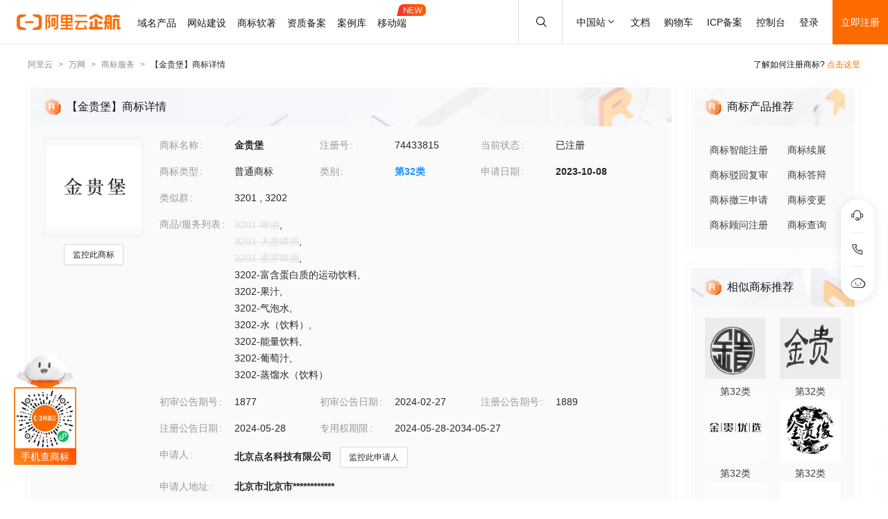

--- FILE ---
content_type: text/html; charset=utf-8
request_url: https://tm.aliyun.com/detail/21a9_74433815_32
body_size: 6566
content:

<!DOCTYPE html><html lang="en"><head><meta charSet="utf-8"/><meta name="viewport" content="width=device-width, initial-scale=1"/><meta name="nav-config" content="topbar=site/qihang,footer=default"/><meta name="viewport" content="width=device-width, initial-scale=1.0"/><meta name="applicable-device" content="pc,mobile"/><meta name="aplus-core" content="aplus.js"/><meta name="data-spm" content="5176"/><meta name="date" content="2023-12-07 18:40:02"/><meta name="description" content="金贵堡第32类啤酒饮料商标查询注册结果详情页，申请人是北京点名科技有限公司、金贵堡注册号为74433815，阿里云商标提供图片信息、申请日期、申请状态、代理人等其他商标相关信息展示"/><meta name="keywords" content="金贵堡,第32类啤酒饮料,金贵堡商标查询,金贵堡商标注册,阿里云商标"/><meta name="last-modified" content="2026-01-26 05:18:10"/><meta name="ice-meta-count" content="3"/><title>[金贵堡]商标查询第32类_啤酒饮料商标注册列表-阿里云商标</title><link rel="icon" href="https://img.alicdn.com/tfs/TB1_ZXuNcfpK1RjSZFOXXa6nFXa-32-32.ico" type="image/x-icon"/><link rel="stylesheet" href="https://g.alicdn.com/aliyun/nav-loader/css/index.css"/><script src="https://g.alicdn.com/aliyun/nav-loader/js/index.js"></script><script src="//g.alicdn.com/aes/??tracker/3.1.0/index.js,tracker-plugin-pv/3.0.5/index.js,tracker-plugin-jserror/3.0.3/index.js,tracker-plugin-api/3.0.9/index.js,tracker-plugin-resourceError/3.0.4/index.js,tracker-plugin-perf/3.0.8/index.js,tracker-plugin-autolog/3.0.4/index.js,tracker-plugin-longtask/3.0.1/index.js,tracker-plugin-blank/3.0.1/index.js"></script><link rel="canonical" href="https://tm.aliyun.com/detail/21a9_74433815_32" data-route-link="true"/><link rel="stylesheet" type="text/css" href="//render.msea.aliyun.com/s/v/msea-fe/tm-ssr/0.1.9/css/8836b99f.css"/><link rel="stylesheet" type="text/css" href="//render.msea.aliyun.com/s/v/msea-fe/tm-ssr/0.1.9/css/main.css"/><link rel="stylesheet" type="text/css" href="//render.msea.aliyun.com/s/v/msea-fe/tm-ssr/0.1.9/css/737.css"/><link rel="stylesheet" type="text/css" href="//render.msea.aliyun.com/s/v/msea-fe/tm-ssr/0.1.9/css/p_detail-index.css"/></head><body data-spm="28714321"><script>
with(document)with(body)with(insertBefore(createElement("script"),firstChild))setAttribute("exparams","category=&userid=&aplus&yunid=&&trid=0b87b7e817697179742024176ef2e0&asid=AQAAAADWwHtpDhk2cwAAAAAo0NJlxIGM3g==",id="tb-beacon-aplus",src=(location>"https"?"//g":"//g")+".alicdn.com/alilog/mlog/aplus_v2.js")
</script>
<script>window.resourceBaseUrl = '/';</script><script>window.g_config={"faasEnv":"prod"}</script><script type="text/javascript">
            let aes = new AES({
              pid: 'msea_homon',
              user_type: '6',
              uid: (function getUID() {
                let pk = document.cookie.match(/login_aliyunid_pk=(.*?);/);
                return pk && pk.length === 2 ? pk[1] : '';
              })(),
            });
            aes.use(AESPluginAutolog, { exposure: 'auto' });
            aes.use(AESPluginBlank, {
              plugin_blank_target: '.page',
            });
            aes.use([AESPluginPV, AESPluginJSError, AESPluginAPI, AESPluginResourceError, AESPluginPerf, AESPluginLongTask]);</script><div data-role-topbar="site/qihang"></div><div id="ice-container"><div class="page tmDetail"><div class="detail-page"><header class="detail-head"><nav class="ant-breadcrumb"><ol><li><a class="ant-breadcrumb-link" href="https://www.aliyun.com/">阿里云</a><span class="ant-breadcrumb-separator">&gt;</span></li><li><a class="ant-breadcrumb-link" href="https://wanwang.aliyun.com/">万网</a><span class="ant-breadcrumb-separator">&gt;</span></li><li><a class="ant-breadcrumb-link" href="https://tm.aliyun.com/">商标服务</a><span class="ant-breadcrumb-separator">&gt;</span></li><li><span class="ant-breadcrumb-link">【<!-- -->金贵堡<!-- -->】商标详情</span><span class="ant-breadcrumb-separator">&gt;</span></li></ol></nav><p>了解如何注册商标?<!-- --> <a href="https://help.aliyun.com/product/88591.html" target="_blank" rel="noreferrer">点击这里</a></p></header><div class="tabs-ceiling"><div class="tabs-ceiling-inner"><div class="adm-tabs" style="direction:ltr;--active-title-color:#FF6A00;--active-line-color:#FF6A00;--title-font-size:16px"><div class="adm-tabs-header"><div class="adm-tabs-header-mask adm-tabs-header-mask-left" style="opacity:0"></div><div class="adm-tabs-header-mask adm-tabs-header-mask-right" style="opacity:0"></div><div class="adm-tabs-tab-list" role="tablist"><div class="adm-tabs-tab-line" style="width:var(--fixed-active-line-width, 30px);transform:none"></div><div class="adm-tabs-tab-wrapper adm-tabs-tab-wrapper-stretch"><div class="adm-tabs-tab adm-tabs-tab-active" role="tab" aria-selected="true">商标详情</div></div><div class="adm-tabs-tab-wrapper adm-tabs-tab-wrapper-stretch"><div class="adm-tabs-tab" role="tab" aria-selected="false">近期商标资讯</div></div><div class="adm-tabs-tab-wrapper adm-tabs-tab-wrapper-stretch"><div class="adm-tabs-tab" role="tab" aria-selected="false">商标产品推荐</div></div><div class="adm-tabs-tab-wrapper adm-tabs-tab-wrapper-stretch"><div class="adm-tabs-tab" role="tab" aria-selected="false">相似商标推荐</div></div><div class="adm-tabs-tab-wrapper adm-tabs-tab-wrapper-stretch"><div class="adm-tabs-tab" role="tab" aria-selected="false">所属区域</div></div></div></div></div></div></div><div class="detail-container"><main class="detail-left"><section class="detail-tmContent detail-content-card" id="anchor-search"><header class="card-header" style="background-image:url(https://img.alicdn.com/imgextra/i4/O1CN01HhnM7V1kaC10J2tDg_!!6000000004699-0-tps-1848-112.jpg)"><img src="https://img.alicdn.com/imgextra/i1/O1CN01WWwzkn1wFpngoFZM2_!!6000000006279-2-tps-42-42.png" alt="【金贵堡】商标详情"/><h1>【金贵堡】商标详情</h1></header><section class="card-content"><div class="detail-content"><section class="detail-content-left"><div class="detail-content-img"><img src="https://tm-data.oss-cn-beijing.aliyuncs.com/tm_img/202311/2/74433815.jpg?Expires=1769721574&amp;OSSAccessKeyId=LTAI5tQpTc5yUcd6GBnvtpGj&amp;Signature=%2BtNrbBphX8AT26hKQUd1tH8S1%2Fw%3D" alt="金贵堡"/></div></section><section class="detail-content-left detail-left-pc"><ul class="ant-descriptions detail-desc "><li class="desc-row"><label class="ant-descriptions-item-label" style="width:108px;color:#999">商标名称</label><div class="ant-descriptions-item-content"><b>金贵堡</b></div></li><li class="desc-row"><label class="ant-descriptions-item-label" style="width:108px;color:#999">注册号</label><div class="ant-descriptions-item-content">74433815</div></li><li class="desc-row"><label class="ant-descriptions-item-label" style="width:108px;color:#999">当前状态</label><div class="ant-descriptions-item-content">已注册</div></li><li class="desc-row"><label class="ant-descriptions-item-label" style="width:108px;color:#999">商标类型</label><div class="ant-descriptions-item-content">普通商标</div></li><li class="desc-row"><label class="ant-descriptions-item-label" style="width:108px;color:#999">类别</label><div class="ant-descriptions-item-content"><b><a href="https://tm.aliyun.com/industry/32/">第<!-- -->32<!-- -->类</a></b></div></li><li class="desc-row"><label class="ant-descriptions-item-label" style="width:108px;color:#999">申请日期</label><div class="ant-descriptions-item-content"><b>2023-10-08</b></div></li><li class="desc-h5 similar-h5" style="width:100%"><label class="ant-descriptions-item-label" style="width:108px;color:#999">类似群</label><div class="ant-descriptions-item-content"><section><span>3201<!-- --> , </span><span>3202</span></section></div></li><li class="desc-h5" style="width:100%"><label class="ant-descriptions-item-label" style="width:108px;color:#999">商品/服务列表</label><div class="ant-descriptions-item-content"><div class="ellipsis-wrap"><section class="goods-pc"><p class="goods-item"><span class="del-goods">3201-啤酒</span>,</p><p class="goods-item"><span class="del-goods">3201-大麦啤酒</span>,</p><p class="goods-item"><span class="del-goods">3201-麦芽啤酒</span>,</p><p class="goods-item"><span class="">3202-富含蛋白质的运动饮料</span>,</p><p class="goods-item"><span class="">3202-果汁</span>,</p><p class="goods-item"><span class="">3202-气泡水</span>,</p><p class="goods-item"><span class="">3202-水（饮料）</span>,</p><p class="goods-item"><span class="">3202-能量饮料</span>,</p><p class="goods-item"><span class="">3202-葡萄汁</span>,</p><p class="goods-item"><span class="">3202-蒸馏水（饮料）</span></p></section><section class="goods-h5">3201-啤酒;3201-大麦啤酒;3201-麦芽啤酒;3202-富含蛋白质的运动饮料;3202-果汁;3202-气泡水;3202-水（饮料）;3202-能量饮料;3202-葡萄汁;3202-蒸馏水（饮料）</section></div></div></li><li class=""><label class="ant-descriptions-item-label" style="width:108px;color:#999">初审公告期号</label><div class="ant-descriptions-item-content">1877</div></li><li class=""><label class="ant-descriptions-item-label" style="width:108px;color:#999">初审公告日期</label><div class="ant-descriptions-item-content">2024-02-27</div></li><li class=""><label class="ant-descriptions-item-label" style="width:108px;color:#999">注册公告期号</label><div class="ant-descriptions-item-content">1889</div></li><li class=""><label class="ant-descriptions-item-label" style="width:108px;color:#999">注册公告日期</label><div class="ant-descriptions-item-content">2024-05-28</div></li><li class="" style="width:66.66666666666667%"><label class="ant-descriptions-item-label" style="width:108px;color:#999">专用权期限</label><div class="ant-descriptions-item-content">2024-05-28-2034-05-27</div></li><li class="" style="width:100%"><label class="ant-descriptions-item-label" style="width:108px;color:#999">申请人</label><div class="ant-descriptions-item-content"><span><b>北京点名科技有限公司</b></span></div></li><li class="desc-h5" style="width:100%"><label class="ant-descriptions-item-label" style="width:108px;color:#999">申请人地址</label><div class="ant-descriptions-item-content"><b>北京市北京市************</b></div></li><li class="desc-h5" style="width:100%"><label class="ant-descriptions-item-label" style="width:108px;color:#999">代理人名称</label><div class="ant-descriptions-item-content">邮寄办理</div></li><li class="desc-h5" style="width:100%"><label class="ant-descriptions-item-label" style="width:108px;color:#999">商标流程</label><div class="ant-descriptions-item-content"><div><p>2024-06-20<!-- --> <!-- -->商标注册申请<!-- --> | <!-- -->注册证发文</p><p>2024-02-07<!-- --> <!-- -->商标注册申请<!-- --> | <!-- -->等待驳回复审</p><p>2023-12-13<!-- --> <!-- -->商标注册申请<!-- --> | <!-- -->驳回通知发文</p><p>2023-10-26<!-- --> <!-- -->商标注册申请<!-- --> | <!-- -->受理通知书发文</p><p>2023-10-08<!-- --> <!-- -->商标注册申请<!-- --> | <!-- -->申请收文</p></div></div></li><li class="desc-h5" style="width:100%"><label class="ant-descriptions-item-label" style="width:108px;color:#999">商标公告</label><div class="ant-descriptions-item-content"><div><p>商标注册公告（一）<!-- --> <!-- -->2024-05-27<!-- --> 第<!-- -->1889<!-- -->期<!-- --> <a href="http://tm.data.aliyunjinbao.com/tm_notice_img/1889/TMZCZC/9170.pdf?Expires=1769721574&amp;OSSAccessKeyId=LTAI5tQpTc5yUcd6GBnvtpGj&amp;Signature=BeojuKSMmwA3yLeSpySjOwfrydA%3D" target="_blank" rel="noreferrer">查看公告</a></p><p>商标初步审定公告<!-- --> <!-- -->2024-02-27<!-- --> 第<!-- -->1877<!-- -->期<!-- --> <a href="http://tm.data.aliyunjinbao.com/tm_notice_img/1877/TMZCSQ/27932.jpg?Expires=1769721574&amp;OSSAccessKeyId=LTAI5tQpTc5yUcd6GBnvtpGj&amp;Signature=AfTzdm4NKgMDbZMBRtXCxlWvJeg%3D" target="_blank" rel="noreferrer">查看公告</a></p></div></div></li></ul></section><section class="detail-content-left detail-left-h5"><ul class="ant-descriptions detail-desc "><li class="desc-row"><label class="ant-descriptions-item-label" style="color:#999">商标名称</label><div class="ant-descriptions-item-content"><b>金贵堡</b></div></li><li class="desc-row"><label class="ant-descriptions-item-label" style="color:#999">注册号</label><div class="ant-descriptions-item-content">74433815</div></li><li class="desc-row"><label class="ant-descriptions-item-label" style="color:#999">当前状态</label><div class="ant-descriptions-item-content">已注册</div></li><li class="desc-row"><label class="ant-descriptions-item-label" style="color:#999">商标类型</label><div class="ant-descriptions-item-content">普通商标</div></li><li class="desc-row"><label class="ant-descriptions-item-label" style="color:#999">类别</label><div class="ant-descriptions-item-content"><b><a href="https://tm.aliyun.com/industry/32/">第<!-- -->32<!-- -->类</a></b></div></li><li class="desc-row"><label class="ant-descriptions-item-label" style="color:#999">申请日期</label><div class="ant-descriptions-item-content"><b>2023-10-08</b></div></li><li class="desc-h5 similar-h5" style="width:100%"><label class="ant-descriptions-item-label" style="color:#999">类似群</label><div class="ant-descriptions-item-content"><section><span>3201<!-- --> , </span><span>3202</span></section></div></li><li class="desc-h5" style="width:100%"><label class="ant-descriptions-item-label" style="color:#999">商品/服务列表</label><div class="ant-descriptions-item-content"><div class="ellipsis-wrap"><section class="goods-pc"><p class="goods-item"><span class="del-goods">3201-啤酒</span>,</p><p class="goods-item"><span class="del-goods">3201-大麦啤酒</span>,</p><p class="goods-item"><span class="del-goods">3201-麦芽啤酒</span>,</p><p class="goods-item"><span class="">3202-富含蛋白质的运动饮料</span>,</p><p class="goods-item"><span class="">3202-果汁</span>,</p><p class="goods-item"><span class="">3202-气泡水</span>,</p><p class="goods-item"><span class="">3202-水（饮料）</span>,</p><p class="goods-item"><span class="">3202-能量饮料</span>,</p><p class="goods-item"><span class="">3202-葡萄汁</span>,</p><p class="goods-item"><span class="">3202-蒸馏水（饮料）</span></p></section><section class="goods-h5">3201-啤酒;3201-大麦啤酒;3201-麦芽啤酒;3202-富含蛋白质的运动饮料;3202-果汁;3202-气泡水;3202-水（饮料）;3202-能量饮料;3202-葡萄汁;3202-蒸馏水（饮料）</section></div></div></li><li class=""><label class="ant-descriptions-item-label" style="color:#999">初审公告期号</label><div class="ant-descriptions-item-content">1877</div></li><li class=""><label class="ant-descriptions-item-label" style="color:#999">初审公告日期</label><div class="ant-descriptions-item-content">2024-02-27</div></li><li class=""><label class="ant-descriptions-item-label" style="color:#999">注册公告期号</label><div class="ant-descriptions-item-content">1889</div></li><li class=""><label class="ant-descriptions-item-label" style="color:#999">注册公告日期</label><div class="ant-descriptions-item-content">2024-05-28</div></li><li class="" style="width:66.66666666666667%"><label class="ant-descriptions-item-label" style="color:#999">专用权期限</label><div class="ant-descriptions-item-content">2024-05-28-2034-05-27</div></li><li class="" style="width:100%"><label class="ant-descriptions-item-label" style="color:#999">申请人</label><div class="ant-descriptions-item-content"><span><b>北京点名科技有限公司</b></span></div></li><li class="desc-h5" style="width:100%"><label class="ant-descriptions-item-label" style="color:#999">申请人地址</label><div class="ant-descriptions-item-content"><b>北京市北京市************</b></div></li><li class="desc-h5" style="width:100%"><label class="ant-descriptions-item-label" style="color:#999">代理人名称</label><div class="ant-descriptions-item-content">邮寄办理</div></li><li class="desc-h5" style="width:100%"><label class="ant-descriptions-item-label" style="color:#999">商标流程</label><div class="ant-descriptions-item-content"><div><p>2024-06-20<!-- --> <!-- -->商标注册申请<!-- --> | <!-- -->注册证发文</p><p>2024-02-07<!-- --> <!-- -->商标注册申请<!-- --> | <!-- -->等待驳回复审</p><p>2023-12-13<!-- --> <!-- -->商标注册申请<!-- --> | <!-- -->驳回通知发文</p><p>2023-10-26<!-- --> <!-- -->商标注册申请<!-- --> | <!-- -->受理通知书发文</p><p>2023-10-08<!-- --> <!-- -->商标注册申请<!-- --> | <!-- -->申  请收文</p></div></div></li><li class="desc-h5" style="width:100%"><label class="ant-descriptions-item-label" style="color:#999">商标公告</label><div class="ant-descriptions-item-content"><div><p>商标注册公告（一）<!-- --> <!-- -->2024-05-27<!-- --> 第<!-- -->1889<!-- -->期<!-- --> <a href="http://tm.data.aliyunjinbao.com/tm_notice_img/1889/TMZCZC/9170.pdf?Expires=1769721574&amp;OSSAccessKeyId=LTAI5tQpTc5yUcd6GBnvtpGj&amp;Signature=BeojuKSMmwA3yLeSpySjOwfrydA%3D" target="_blank" rel="noreferrer">查看公告</a></p><p>商标初步审定公告<!-- --> <!-- -->2024-02-27<!-- --> 第<!-- -->1877<!-- -->期<!-- --> <a href="http://tm.data.aliyunjinbao.com/tm_notice_img/1877/TMZCSQ/27932.jpg?Expires=1769721574&amp;OSSAccessKeyId=LTAI5tQpTc5yUcd6GBnvtpGj&amp;Signature=AfTzdm4NKgMDbZMBRtXCxlWvJeg%3D" target="_blank" rel="noreferrer">查看公告</a></p></div></div></li></ul></section></div></section></section><section class="detail-tmContent detail-content-card" id="anchor-article"><header class="card-header" style="background-image:url(https://img.alicdn.com/imgextra/i3/O1CN01Lfj61E1HiKBrmVDP4_!!6000000000791-0-tps-1848-112.jpg)"><img src="https://img.alicdn.com/imgextra/i4/O1CN01slM5u427FL94GtizP_!!6000000007767-2-tps-36-39.png" alt="近期商标资讯"/><h2>近期商标资讯</h2><a class="detail-article-all" href="https://developer.aliyun.com/group/qihang/" target="_blank" rel="noreferrer">查看全部 &gt;</a></header><section class="card-content"><section class="article-list"><ul><li><a href="https://developer.aliyun.com/article/1212867" target="_blank" rel="noreferrer">不要等到被抄袭才想到保护原创产品设计</a></li><li><a href="https://developer.aliyun.com/article/1104418" target="_blank" rel="noreferrer">注册成功后的商标也需要“精心呵护”</a></li><li><a href="https://developer.aliyun.com/article/1103887" target="_blank" rel="noreferrer">用小程序1分钟完成专利缴费，竟然这么简单！</a></li><li><a href="https://developer.aliyun.com/article/1103675" target="_blank" rel="noreferrer">数字藏品平台需要办理哪些资质许可证？</a></li><li><a href="https://developer.aliyun.com/article/1103661" target="_blank" rel="noreferrer">什么？阿里云可以进行「企业AAA认证」了！</a></li><li><a href="https://developer.aliyun.com/article/1101757" target="_blank" rel="noreferrer">警告！你的网站是否处在危险边缘？</a></li></ul></section></section></section></main><aside class="detail-right"><section class="detail-recommend detail-content-card" id="anchor-product"><header class="card-header" style="background-image:url(https://img.alicdn.com/imgextra/i4/O1CN01Y1BseB1wIaAudkbCD_!!6000000006285-0-tps-472-112.jpg)"><img src="https://img.alicdn.com/imgextra/i1/O1CN01WWwzkn1wFpngoFZM2_!!6000000006279-2-tps-42-42.png" alt="商标产品推荐"/><h2>商标产品推荐</h2></header><section class="card-content"><section class="recommend-pageList"><li><a href="https://wanwang.aliyun.com/trademark/regnew" target="_blank" rel="noreferrer">商标智能注册</a></li><li><a href="https://market.aliyun.com/products/56838014/cmfw00065534.html" target="_blank" rel="noreferrer">商标续展</a></li><li><a href="https://market.aliyun.com/products/56838014/cmfw00065526.html" target="_blank" rel="noreferrer">商标驳回复审</a></li><li><a href="https://market.aliyun.com/products/56838014/cmfw00065530.html" target="_blank" rel="noreferrer">商标答辩</a></li><li><a href="https://market.aliyun.com/products/56838014/cmfw00065527.html" target="_blank" rel="noreferrer">商标撤三申请</a></li><li><a href="https://market.aliyun.com/products/56838014/cmfw00065533.html" target="_blank" rel="noreferrer">商标变更</a></li><li><a href="https://market.aliyun.com/products/56838014/cmfw00065498.html" target="_blank" rel="noreferrer">商标顾问注册</a></li><li><a href="https://tm.aliyun.com/channel/search#/search" target="_blank" rel="noreferrer">商标查询</a></li></section></section></section><section class="detail-recommend detail-content-card" id="anchor-similarity"><header class="card-header" style="background-image:url(https://img.alicdn.com/imgextra/i4/O1CN019zW9TH1JdPARlGuto_!!6000000001051-0-tps-472-112.jpg)"><img src="https://img.alicdn.com/imgextra/i1/O1CN01WWwzkn1wFpngoFZM2_!!6000000006279-2-tps-42-42.png" alt="相似商标推荐"/><h2>相似商标推荐</h2></header><section class="card-content"><section class="recommend-tmList"><li><a class="recommend-tmItem" href="https://tm.aliyun.com/detail/deca_1187337_32" target="_blank" rel="noreferrer"><img src="https://tm-data.oss-cn-beijing.aliyuncs.com/tm_img/2000before/1/1187337.jpg?Expires=1769721574&amp;OSSAccessKeyId=LTAI5tQpTc5yUcd6GBnvtpGj&amp;Signature=9%2FUG6R%2BYsi3nbPZQJAA9u22iShU%3D" alt="推荐商标"/><p class="tmItem-h5"><img src="https://tm-data.oss-cn-beijing.aliyuncs.com/tm_img/2000before/1/1187337.jpg?Expires=1769721574&amp;OSSAccessKeyId=LTAI5tQpTc5yUcd6GBnvtpGj&amp;Signature=9%2FUG6R%2BYsi3nbPZQJAA9u22iShU%3D" alt="推荐商标"/></p><p style="color:#3D3D3D">第<!-- -->32<!-- -->类</p></a></li><li><a class="recommend-tmItem" href="https://tm.aliyun.com/detail/fba6_1163018_32" target="_blank" rel="noreferrer"><img src="https://tm-data.oss-cn-beijing.aliyuncs.com/tm_img/2000before/2/1163018.jpg?Expires=1769721574&amp;OSSAccessKeyId=LTAI5tQpTc5yUcd6GBnvtpGj&amp;Signature=U1%2B%2BdAWbAOAgRlWbhVHcN3CTb28%3D" alt="推荐商标"/><p class="tmItem-h5"><img src="https://tm-data.oss-cn-beijing.aliyuncs.com/tm_img/2000before/2/1163018.jpg?Expires=1769721574&amp;OSSAccessKeyId=LTAI5tQpTc5yUcd6GBnvtpGj&amp;Signature=U1%2B%2BdAWbAOAgRlWbhVHcN3CTb28%3D" alt="推荐商标"/></p><p style="color:#3D3D3D">第<!-- -->32<!-- -->类</p></a></li><li><a class="recommend-tmItem" href="https://tm.aliyun.com/detail/e1de_51232387_32" target="_blank" rel="noreferrer"><img src="https://tm-data.oss-cn-beijing.aliyuncs.com/tm_img/202025/6/51232387.jpg?Expires=1769721574&amp;OSSAccessKeyId=LTAI5tQpTc5yUcd6GBnvtpGj&amp;Signature=JdmlFneqZpKouujuVissKCSaFno%3D" alt="推荐商标"/><p class="tmItem-h5"><img src="https://tm-data.oss-cn-beijing.aliyuncs.com/tm_img/202025/6/51232387.jpg?Expires=1769721574&amp;OSSAccessKeyId=LTAI5tQpTc5yUcd6GBnvtpGj&amp;Signature=JdmlFneqZpKouujuVissKCSaFno%3D" alt="推荐商标"/></p><p style="color:#3D3D3D">第<!-- -->32<!-- -->类</p></a></li><li><a class="recommend-tmItem" href="https://tm.aliyun.com/detail/64a2_9622013_32" target="_blank" rel="noreferrer"><img src="https://tm-data.oss-cn-beijing.aliyuncs.com/tm_img/2011/15/9622013.jpg?Expires=1769721574&amp;OSSAccessKeyId=LTAI5tQpTc5yUcd6GBnvtpGj&amp;Signature=hnM7JEU%2BIKuHl8CjHIRJTSL7dYQ%3D" alt="推荐商标"/><p class="tmItem-h5"><img src="https://tm-data.oss-cn-beijing.aliyuncs.com/tm_img/2011/15/9622013.jpg?Expires=1769721574&amp;OSSAccessKeyId=LTAI5tQpTc5yUcd6GBnvtpGj&amp;Signature=hnM7JEU%2BIKuHl8CjHIRJTSL7dYQ%3D" alt="推荐商标"/></p><p style="color:#3D3D3D">第<!-- -->32<!-- -->类</p></a></li><li><a class="recommend-tmItem" href="https://tm.aliyun.com/detail/6356_51247402_32" target="_blank" rel="noreferrer"><img src="https://tm-data.oss-cn-beijing.aliyuncs.com/tm_img/202025/6/51247402.jpg?Expires=1769721574&amp;OSSAccessKeyId=LTAI5tQpTc5yUcd6GBnvtpGj&amp;Signature=wpSRihh6KNlaEzcdDm%2Bq3zqUkuo%3D" alt="推荐商标"/><p class="tmItem-h5"><img src="https://tm-data.oss-cn-beijing.aliyuncs.com/tm_img/202025/6/51247402.jpg?Expires=1769721574&amp;OSSAccessKeyId=LTAI5tQpTc5yUcd6GBnvtpGj&amp;Signature=wpSRihh6KNlaEzcdDm%2Bq3zqUkuo%3D" alt="推荐商标"/></p><p style="color:#3D3D3D">第<!-- -->32<!-- -->类</p></a></li><li><a class="recommend-tmItem" href="https://tm.aliyun.com/detail/5766_76832169_32" target="_blank" rel="noreferrer"><img src="https://tm-data.oss-cn-beijing.aliyuncs.com/tm_img/202403/3/76832169.jpg?Expires=1769721574&amp;OSSAccessKeyId=LTAI5tQpTc5yUcd6GBnvtpGj&amp;Signature=3vrPhVeag9U40GZsLs6Z5j6TXQM%3D" alt="推荐商标"/><p class="tmItem-h5"><img src="https://tm-data.oss-cn-beijing.aliyuncs.com/tm_img/202403/3/76832169.jpg?Expires=1769721574&amp;OSSAccessKeyId=LTAI5tQpTc5yUcd6GBnvtpGj&amp;Signature=3vrPhVeag9U40GZsLs6Z5j6TXQM%3D" alt="推荐商标"/></p><p style="color:#3D3D3D">第<!-- -->32<!-- -->类</p></a></li></section></section></section><section class="detail-recommend detail-content-card" id="anchor-location"><header class="card-header" style="background-image:url(https://img.alicdn.com/imgextra/i4/O1CN01HhnM7V1kaC10J2tDg_!!6000000004699-0-tps-1848-112.jpg)"><img src="https://img.alicdn.com/imgextra/i2/O1CN01nIGdU81TGBF06vitX_!!6000000002354-2-tps-48-48.png" alt="所属区域"/><h2>所属区域</h2></header><section class="card-content"><li><a class="detail-region" href="https://tm.aliyun.com/region/beijing/">北京<!-- -->商标注册</a></li></section></section></aside></div><footer></footer></div><section class="over-qrcode"><img class="qrcode-header" src="https://img.alicdn.com/imgextra/i4/O1CN01iXf17t1cb5kgUsSRh_!!6000000003618-2-tps-168-102.png" alt="aliyun"/><div class="qrcode-border"><img src="https://img.alicdn.com/imgextra/i2/O1CN01sTy7Mx1liitRQsJTv_!!6000000004853-0-tps-258-258.jpg" alt="miniprogram"/></div><p class="qrcode-name">手机查商标</p></section></div></div><script>!(function () {var a = window.__ICE_APP_CONTEXT__ || {};var b = {"appData":null,"loaderData":{"detail":{"data":[{"noticeList":[{"date":"2024-05-26T16:00:00.000Z","annNum":"1889","annTypeName":"商标注册公告（一）","annTypeCode":"TMZCZC","reactNum":null,"applicant":"北京点名科技有限公司","annDate":"2024-05-27","originalImageUrl":null,"annId":null,"pageNo":"9170","registrationNumber":"74433815","imageUrl":"http://tm.data.aliyunjinbao.com/tm_notice_img/1889/TMZCZC/9170.pdf?Expires=1769721574&OSSAccessKeyId=LTAI5tQpTc5yUcd6GBnvtpGj&Signature=BeojuKSMmwA3yLeSpySjOwfrydA%3D","trademarkName":"金贵堡","class":"com.aliyun.trademark.data.dto.NoticeDTO"},{"date":"2024-02-26T16:00:00.000Z","annNum":"1877","annTypeName":"商标初步审定公告","annTypeCode":"TMZCSQ","reactNum":null,"applicant":"北京点名科技有限公司","annDate":"2024-02-27","originalImageUrl":null,"annId":null,"pageNo":"27932","registrationNumber":"74433815","imageUrl":"http://tm.data.aliyunjinbao.com/tm_notice_img/1877/TMZCSQ/27932.jpg?Expires=1769721574&OSSAccessKeyId=LTAI5tQpTc5yUcd6GBnvtpGj&Signature=AfTzdm4NKgMDbZMBRtXCxlWvJeg%3D","trademarkName":"金贵堡","class":"com.aliyun.trademark.data.dto.NoticeDTO"}],"exclusiveDateLimit":"2024-05-28-2034-05-27","year":null,"tmIcon":"https://tm-data.oss-cn-beijing.aliyuncs.com/tm_img/202311/2/74433815.jpg?Expires=1769721574&OSSAccessKeyId=LTAI5tQpTc5yUcd6GBnvtpGj&Signature=%2BtNrbBphX8AT26hKQUd1tH8S1%2Fw%3D","similarGroup":"3201;3202","goods":"3201-啤酒;3201-大麦啤酒;3201-麦芽啤酒;3202-富含蛋白质的运动饮料;3202-果汁;3202-气泡水;3202-水（饮料）;3202-能量饮料;3202-葡萄汁;3202-蒸馏水（饮料）","tmType":"普通商标","appProvince":"北京","appCity":null,"appDate":"2023-10-08","intCls":"32","regAnnIssue":"1889","uid":"21a9_74433815_32","updateId":73868,"newAppName":null,"regNum":"74433815","appAddr":"北京市北京市************","allowInvalidate":true,"similarGroupDel":["3201"],"allowObjection":false,"goodsDel":["3201-啤酒","3201-大麦啤酒","3201-麦芽啤酒"],"renewDeadline":null,"appProvinceCode":"beijing","propertyEndDate":"2034-05-27","class":"com.aliyun.trademark.data.dto.TrademarkDetailV2DTO","regAnnDate":"2024-05-28","flowList":[{"date":"2024-06-19T16:00:00.000Z","procedureStep":"商标注册申请","procedureResult":"结束","procedureDate":"2024-06-20","procedureCode":null,"registrationNumber":"74433815","procedureName":"注册证发文","class":"com.aliyun.trademark.data.dto.FlowDTO"},{"date":"2024-02-06T16:00:00.000Z","procedureStep":"商标注册申请","procedureResult":"结束","procedureDate":"2024-02-07","procedureCode":null,"registrationNumber":"74433815","procedureName":"等待驳回复审","class":"com.aliyun.trademark.data.dto.FlowDTO"},{"date":"2023-12-12T16:00:00.000Z","procedureStep":"商标注册申请","procedureResult":"结束","procedureDate":"2023-12-13","procedureCode":null,"registrationNumber":"74433815","procedureName":"驳回通知发文","class":"com.aliyun.trademark.data.dto.FlowDTO"},{"date":"2023-10-25T16:00:00.000Z","procedureStep":"商标注册申请","procedureResult":"结束","procedureDate":"2023-10-26","procedureCode":null,"registrationNumber":"74433815","procedureName":"受理通知书发文","class":"com.aliyun.trademark.data.dto.FlowDTO"},{"date":"2023-10-07T16:00:00.000Z","procedureStep":"商标注册申请","procedureResult":"结束","procedureDate":"2023-10-08","procedureCode":null,"registrationNumber":"74433815","procedureName":"申请收文","class":"com.aliyun.trademark.data.dto.FlowDTO"}],"appCountry":"CN","newAppAddr":null,"appName":"北京点名科技有限公司","agentName":"邮寄办理","updateTime":"2026-01-26 05:18:10","appCityCode":null,"hasNewNotice":false,"allowCheSan":false,"tmName":"金贵堡","propertyBgnDate":"2024-05-28","needChange":false,"firstAnnDate":"2024-02-27","firstAnnIssue":"1877","needRenew":false,"status":"已注册"},[{"noticeList":null,"exclusiveDateLimit":null,"year":null,"tmIcon":"https://tm-data.oss-cn-beijing.aliyuncs.com/tm_img/2000before/1/1187337.jpg?Expires=1769721574&OSSAccessKeyId=LTAI5tQpTc5yUcd6GBnvtpGj&Signature=9%2FUG6R%2BYsi3nbPZQJAA9u22iShU%3D","similarGroup":null,"appProvince":null,"appCity":null,"goods":null,"tmType":null,"appDate":null,"intCls":"32","regAnnIssue":null,"updateId":null,"newAppName":null,"uid":"deca_1187337_32","regNum":"1187337","allowInvalidate":null,"appAddr":null,"similarGroupDel":null,"allowObjection":null,"goodsDel":null,"renewDeadline":null,"appProvinceCode":null,"propertyEndDate":null,"class":"com.aliyun.trademark.data.dto.TrademarkDetailV2DTO","regAnnDate":null,"flowList":null,"appCountry":null,"newAppAddr":null,"appName":null,"agentName":null,"updateTime":null,"appCityCode":null,"hasNewNotice":null,"allowCheSan":null,"tmName":"金贵","propertyBgnDate":null,"needChange":null,"firstAnnDate":null,"firstAnnIssue":null,"needRenew":null,"status":null},{"noticeList":null,"exclusiveDateLimit":null,"year":null,"tmIcon":"https://tm-data.oss-cn-beijing.aliyuncs.com/tm_img/2000before/2/1163018.jpg?Expires=1769721574&OSSAccessKeyId=LTAI5tQpTc5yUcd6GBnvtpGj&Signature=U1%2B%2BdAWbAOAgRlWbhVHcN3CTb28%3D","similarGroup":null,"appProvince":null,"appCity":null,"goods":null,"tmType":null,"appDate":null,"intCls":"32","regAnnIssue":null,"updateId":null,"newAppName":null,"uid":"fba6_1163018_32","regNum":"1163018","allowInvalidate":null,"appAddr":null,"similarGroupDel":null,"allowObjection":null,"goodsDel":null,"renewDeadline":null,"appProvinceCode":null,"propertyEndDate":null,"class":"com.aliyun.trademark.data.dto.TrademarkDetailV2DTO","regAnnDate":null,"flowList":null,"appCountry":null,"newAppAddr":null,"appName":null,"agentName":null,"updateTime":null,"appCityCode":null,"hasNewNotice":null,"allowCheSan":null,"tmName":"金贵","propertyBgnDate":null,"needChange":null,"firstAnnDate":null,"firstAnnIssue":null,"needRenew":null,"status":null},{"noticeList":null,"exclusiveDateLimit":null,"year":null,"tmIcon":"https://tm-data.oss-cn-beijing.aliyuncs.com/tm_img/202025/6/51232387.jpg?Expires=1769721574&OSSAccessKeyId=LTAI5tQpTc5yUcd6GBnvtpGj&Signature=JdmlFneqZpKouujuVissKCSaFno%3D","similarGroup":null,"appProvince":null,"appCity":null,"goods":null,"tmType":null,"appDate":null,"intCls":"32","regAnnIssue":null,"updateId":null,"newAppName":null,"uid":"e1de_51232387_32","regNum":"51232387","allowInvalidate":null,"appAddr":null,"similarGroupDel":null,"allowObjection":null,"goodsDel":null,"renewDeadline":null,"appProvinceCode":null,"propertyEndDate":null,"class":"com.aliyun.trademark.data.dto.TrademarkDetailV2DTO","regAnnDate":null,"flowList":null,"appCountry":null,"newAppAddr":null,"appName":null,"agentName":null,"updateTime":null,"appCityCode":null,"hasNewNotice":null,"allowCheSan":null,"tmName":"金贵优选","propertyBgnDate":null,"needChange":null,"firstAnnDate":null,"firstAnnIssue":null,"needRenew":null,"status":null},{"noticeList":null,"exclusiveDateLimit":null,"year":null,"tmIcon":"https://tm-data.oss-cn-beijing.aliyuncs.com/tm_img/2011/15/9622013.jpg?Expires=1769721574&OSSAccessKeyId=LTAI5tQpTc5yUcd6GBnvtpGj&Signature=hnM7JEU%2BIKuHl8CjHIRJTSL7dYQ%3D","similarGroup":null,"appProvince":null,"appCity":null,"goods":null,"tmType":null,"appDate":null,"intCls":"32","regAnnIssue":null,"updateId":null,"newAppName":null,"uid":"64a2_9622013_32","regNum":"9622013","allowInvalidate":null,"appAddr":null,"similarGroupDel":null,"allowObjection":null,"goodsDel":null,"renewDeadline":null,"appProvinceCode":null,"propertyEndDate":null,"class":"com.aliyun.trademark.data.dto.TrademarkDetailV2DTO","regAnnDate":null,"flowList":null,"appCountry":null,"newAppAddr":null,"appName":null,"agentName":null,"updateTime":null,"appCityCode":null,"hasNewNotice":null,"allowCheSan":null,"tmName":"金贵缘","propertyBgnDate":null,"needChange":null,"firstAnnDate":null,"firstAnnIssue":null,"needRenew":null,"status":null},{"noticeList":null,"exclusiveDateLimit":null,"year":null,"tmIcon":"https://tm-data.oss-cn-beijing.aliyuncs.com/tm_img/202025/6/51247402.jpg?Expires=1769721574&OSSAccessKeyId=LTAI5tQpTc5yUcd6GBnvtpGj&Signature=wpSRihh6KNlaEzcdDm%2Bq3zqUkuo%3D","similarGroup":null,"appProvince":null,"appCity":null,"goods":null,"tmType":null,"appDate":null,"intCls":"32","regAnnIssue":null,"updateId":null,"newAppName":null,"uid":"6356_51247402_32","regNum":"51247402","allowInvalidate":null,"appAddr":null,"similarGroupDel":null,"allowObjection":null,"goodsDel":null,"renewDeadline":null,"appProvinceCode":null,"propertyEndDate":null,"class":"com.aliyun.trademark.data.dto.TrademarkDetailV2DTO","regAnnDate":null,"flowList":null,"appCountry":null,"newAppAddr":null,"appName":null,"agentName":null,"updateTime":null,"appCityCode":null,"hasNewNotice":null,"allowCheSan":null,"tmName":"金贵优选","propertyBgnDate":null,"needChange":null,"firstAnnDate":null,"firstAnnIssue":null,"needRenew":null,"status":null},{"noticeList":null,"exclusiveDateLimit":null,"year":null,"tmIcon":"https://tm-data.oss-cn-beijing.aliyuncs.com/tm_img/202403/3/76832169.jpg?Expires=1769721574&OSSAccessKeyId=LTAI5tQpTc5yUcd6GBnvtpGj&Signature=3vrPhVeag9U40GZsLs6Z5j6TXQM%3D","similarGroup":null,"appProvince":null,"appCity":null,"goods":null,"tmType":null,"appDate":null,"intCls":"32","regAnnIssue":null,"updateId":null,"newAppName":null,"uid":"5766_76832169_32","regNum":"76832169","allowInvalidate":null,"appAddr":null,"similarGroupDel":null,"allowObjection":null,"goodsDel":null,"renewDeadline":null,"appProvinceCode":null,"propertyEndDate":null,"class":"com.aliyun.trademark.data.dto.TrademarkDetailV2DTO","regAnnDate":null,"flowList":null,"appCountry":null,"newAppAddr":null,"appName":null,"agentName":null,"updateTime":null,"appCityCode":null,"hasNewNotice":null,"allowCheSan":null,"tmName":"金贵矿泉","propertyBgnDate":null,"needChange":null,"firstAnnDate":null,"firstAnnIssue":null,"needRenew":null,"status":null}],[{"name":"不要等到被抄袭才想到保护原创产品设计","id":"1212867","class":"com.aliyun.trademark.data.dto.SeoArticleDTO","url":"https://developer.aliyun.com/article/1212867"},{"name":"注册成功后的商标也需要“精心呵护”","id":"1104418","class":"com.aliyun.trademark.data.dto.SeoArticleDTO","url":"https://developer.aliyun.com/article/1104418"},{"name":"用小程序1分钟完成专利缴费，竟然这么简单！","id":"1103887","class":"com.aliyun.trademark.data.dto.SeoArticleDTO","url":"https://developer.aliyun.com/article/1103887"},{"name":"数字藏品平台需要办理哪些资质许可证？","id":"1103675","class":"com.aliyun.trademark.data.dto.SeoArticleDTO","url":"https://developer.aliyun.com/article/1103675"},{"name":"什么？阿里云可以进行「企业AAA认证」了！","id":"1103661","class":"com.aliyun.trademark.data.dto.SeoArticleDTO","url":"https://developer.aliyun.com/article/1103661"},{"name":"警告！你的网站是否处在危险边缘？","id":"1101757","class":"com.aliyun.trademark.data.dto.SeoArticleDTO","url":"https://developer.aliyun.com/article/1101757"}]],"pageConfig":{"title":"[金贵堡]商标查询第32类_啤酒饮料商标注册列表-阿里云商标","meta":[{"name":"description","content":"金贵堡第32类啤酒饮料商标查询注册结果详情页，申请人是北京点名科技有限公司、金贵堡注册号为74433815，阿里云商标提供图片信息、申请日期、申请状态、代理人等其他商标相关信息展示"},{"name":"keywords","content":"金贵堡,第32类啤酒饮料,金贵堡商标查询,金贵堡商标注册,阿里云商标"},{"name":"last-modified","content":"2026-01-26 05:18:10"}],"links":[{"rel":"canonical","href":"https://tm.aliyun.com/detail/21a9_74433815_32"}]}}},"routePath":"/detail","matchedIds":["detail"],"renderMode":"SSR","revalidate":false};for (var k in a) {b[k] = a[k]}window.__ICE_APP_CONTEXT__=b;})();</script><script src="//render.msea.aliyun.com/s/v/msea-fe/tm-ssr/0.1.9/js/data-loader.js"></script><script src="//render.msea.aliyun.com/s/v/msea-fe/tm-ssr/0.1.9/js/737.js"></script><script src="//render.msea.aliyun.com/s/v/msea-fe/tm-ssr/0.1.9/js/404.js"></script><script src="//render.msea.aliyun.com/s/v/msea-fe/tm-ssr/0.1.9/js/334.js"></script><script src="//render.msea.aliyun.com/s/v/msea-fe/tm-ssr/0.1.9/js/p_detail-index.js"></script><script src="//render.msea.aliyun.com/s/v/msea-fe/tm-ssr/0.1.9/js/framework.js"></script><script src="//render.msea.aliyun.com/s/v/msea-fe/tm-ssr/0.1.9/js/122.js"></script><script src="//render.msea.aliyun.com/s/v/msea-fe/tm-ssr/0.1.9/js/main.js"></script><div data-role-footer="default"></div><script src="//g.alicdn.com/dawn/assets-loader/scripts/fast-login.js?tenantName=MSEA_TRADMARK"></script></body></html>

--- FILE ---
content_type: application/javascript
request_url: https://log.mmstat.com/eg.js
body_size: 46
content:
window.goldlog=(window.goldlog||{});goldlog.Etag="3K4CIslJp2wCARLYz7Wnr8d0";goldlog.stag=2;

--- FILE ---
content_type: application/javascript
request_url: https://g.alicdn.com/hmod/ace-bizstart-homepage-2022-topbar/0.0.37/??index.js,services.js
body_size: 149781
content:
!function(e,t){"object"==typeof exports&&"object"==typeof module?module.exports=t(require("react"),require("@ali/ace-element")):"function"==typeof define&&define.amd?define("@ali/hmodAceBizstartHomepage2022Topbar",["__ALIYUN_EXPERIENCE_REACT__","__ALIYUN_EXPERIENCE_ELEMENT__"],t):"object"==typeof exports?exports["@ali/hmodAceBizstartHomepage2022Topbar"]=t(require("react"),require("@ali/ace-element")):(e.$ACE_COMPONENT=e.$ACE_COMPONENT||{},e.$ACE_COMPONENT["@ali/hmodAceBizstartHomepage2022Topbar"]=t(e.__ALIYUN_EXPERIENCE_REACT__,e.__ALIYUN_EXPERIENCE_ELEMENT__))}(this,function(__WEBPACK_EXTERNAL_MODULE__0__,__WEBPACK_EXTERNAL_MODULE__1__){return function(e){var t={};function n(r){if(t[r])return t[r].exports;var a=t[r]={i:r,l:!1,exports:{}};return e[r].call(a.exports,a,a.exports,n),a.l=!0,a.exports}return n.m=e,n.c=t,n.d=function(e,t,r){n.o(e,t)||Object.defineProperty(e,t,{enumerable:!0,get:r})},n.r=function(e){"undefined"!=typeof Symbol&&Symbol.toStringTag&&Object.defineProperty(e,Symbol.toStringTag,{value:"Module"}),Object.defineProperty(e,"__esModule",{value:!0})},n.t=function(e,t){if(1&t&&(e=n(e)),8&t)return e;if(4&t&&"object"==typeof e&&e&&e.__esModule)return e;var r=Object.create(null);if(n.r(r),Object.defineProperty(r,"default",{enumerable:!0,value:e}),2&t&&"string"!=typeof e)for(var a in e)n.d(r,a,function(t){return e[t]}.bind(null,a));return r},n.n=function(e){var t=e&&e.__esModule?function(){return e.default}:function(){return e};return n.d(t,"a",t),t},n.o=function(e,t){return Object.prototype.hasOwnProperty.call(e,t)},n.p="/",n(n.s=102)}([function(e,t){e.exports=__WEBPACK_EXTERNAL_MODULE__0__},function(e,t){e.exports=__WEBPACK_EXTERNAL_MODULE__1__},function(e,t,n){"use strict";t.__esModule=!0,t.default=function(e,t){if(!(e instanceof t))throw new TypeError("Cannot call a class as a function")}},function(e,t,n){"use strict";t.__esModule=!0;var r,a=n(26),o=(r=a)&&r.__esModule?r:{default:r};t.default=function(e,t){if(!e)throw new ReferenceError("this hasn't been initialised - super() hasn't been called");return!t||"object"!==(void 0===t?"undefined":(0,o.default)(t))&&"function"!=typeof t?e:t}},function(e,t,n){"use strict";t.__esModule=!0;var r=i(n(127)),a=i(n(131)),o=i(n(26));function i(e){return e&&e.__esModule?e:{default:e}}t.default=function(e,t){if("function"!=typeof t&&null!==t)throw new TypeError("Super expression must either be null or a function, not "+(void 0===t?"undefined":(0,o.default)(t)));e.prototype=(0,a.default)(t&&t.prototype,{constructor:{value:e,enumerable:!1,writable:!0,configurable:!0}}),t&&(r.default?(0,r.default)(e,t):e.__proto__=t)}},function(e,t,n){e.exports=n(135)},function(e,t,n){"use strict";t.__esModule=!0;var r,a=n(11),o=(r=a)&&r.__esModule?r:{default:r};t.default=function(e){return function(){var t=e.apply(this,arguments);return new o.default(function(e,n){return function r(a,i){try{var c=t[a](i),s=c.value}catch(e){return void n(e)}if(!c.done)return o.default.resolve(s).then(function(e){r("next",e)},function(e){r("throw",e)});e(s)}("next")})}}},function(e,t,n){e.exports={default:n(104),__esModule:!0}},function(e,t){var n=e.exports={version:"2.6.12"};"number"==typeof __e&&(__e=n)},function(e,t,n){var r=n(264)();e.exports=r;try{regeneratorRuntime=r}catch(e){"object"==typeof globalThis?globalThis.regeneratorRuntime=r:Function("r","regeneratorRuntime = r")(r)}},function(e,t){var n=e.exports="undefined"!=typeof window&&window.Math==Math?window:"undefined"!=typeof self&&self.Math==Math?self:Function("return this")();"number"==typeof __g&&(__g=n)},function(e,t,n){e.exports={default:n(137),__esModule:!0}},function(e,t,n){var r=n(55)("wks"),a=n(39),o=n(10).Symbol,i="function"==typeof o;(e.exports=function(e){return r[e]||(r[e]=i&&o[e]||(i?o:a)("Symbol."+e))}).store=r},function(e,t,n){t.__esModule=!0,t.default=void 0;var r=d(n(35)),a=d(n(2)),o=d(n(3)),i=d(n(4)),c=d(n(7)),s=n(0),l=d(s),u=n(1);function d(e){return e&&e.__esModule?e:{default:e}}function f(){return(f=c.default?c.default.bind():function(e){for(var t=1;t<arguments.length;t++){var n=arguments[t];for(var r in n)Object.prototype.hasOwnProperty.call(n,r)&&(e[r]=n[r])}return e}).apply(this,arguments)}var p=function(e){function t(){return(0,a.default)(this,t),(0,o.default)(this,e.apply(this,arguments))}return(0,i.default)(t,e),t.prototype.render=function(){var e=this.props,t=(e.type,e.href),n=e.children,a=e.className,o=void 0===a?"":a,i=(0,r.default)(e,["type","href","children","className"]);return l.default.createElement(u.Link,f({target:"_blank",href:t},i,{className:o}),n)},t}(s.Component);t.default=p,e.exports=t.default},function(e,t,n){var r=n(10),a=n(8),o=n(23),i=n(21),c=n(22),s=function(e,t,n){var l,u,d,f=e&s.F,p=e&s.G,m=e&s.S,h=e&s.P,g=e&s.B,v=e&s.W,y=p?a:a[t]||(a[t]={}),w=y.prototype,b=p?r:m?r[t]:(r[t]||{}).prototype;for(l in p&&(n=t),n)(u=!f&&b&&void 0!==b[l])&&c(y,l)||(d=u?b[l]:n[l],y[l]=p&&"function"!=typeof b[l]?n[l]:g&&u?o(d,r):v&&b[l]==d?function(e){var t=function(t,n,r){if(this instanceof e){switch(arguments.length){case 0:return new e;case 1:return new e(t);case 2:return new e(t,n)}return new e(t,n,r)}return e.apply(this,arguments)};return t.prototype=e.prototype,t}(d):h&&"function"==typeof d?o(Function.call,d):d,h&&((y.virtual||(y.virtual={}))[l]=d,e&s.R&&w&&!w[l]&&i(w,l,d)))};s.F=1,s.G=2,s.S=4,s.P=8,s.B=16,s.W=32,s.U=64,s.R=128,e.exports=s},function(e,t,n){var r=n(16),a=n(67),o=n(50),i=Object.defineProperty;t.f=n(17)?Object.defineProperty:function(e,t,n){if(r(e),t=o(t,!0),r(n),a)try{return i(e,t,n)}catch(e){}if("get"in n||"set"in n)throw TypeError("Accessors not supported!");return"value"in n&&(e[t]=n.value),e}},function(e,t,n){var r=n(19);e.exports=function(e){if(!r(e))throw TypeError(e+" is not an object!");return e}},function(e,t,n){e.exports=!n(24)(function(){return 7!=Object.defineProperty({},"a",{get:function(){return 7}}).a})},function(e,t,n){"use strict";t.__esModule=!0;var r,a=n(7),o=(r=a)&&r.__esModule?r:{default:r};t.default=o.default||function(e){for(var t=1;t<arguments.length;t++){var n=arguments[t];for(var r in n)Object.prototype.hasOwnProperty.call(n,r)&&(e[r]=n[r])}return e}},function(e,t){e.exports=function(e){return"object"==typeof e?null!==e:"function"==typeof e}},function(e,t,n){t.__esModule=!0;var r=i(n(7));t.inject=function(e){return function(t){return a.default.createElement(o.StoreContext.Consumer,null,function(n){return a.default.createElement(e,c({},t,{store:n}))})}};var a=i(n(0)),o=n(90);function i(e){return e&&e.__esModule?e:{default:e}}function c(){return(c=r.default?r.default.bind():function(e){for(var t=1;t<arguments.length;t++){var n=arguments[t];for(var r in n)Object.prototype.hasOwnProperty.call(n,r)&&(e[r]=n[r])}return e}).apply(this,arguments)}},function(e,t,n){var r=n(15),a=n(28);e.exports=n(17)?function(e,t,n){return r.f(e,t,a(1,n))}:function(e,t,n){return e[t]=n,e}},function(e,t){var n={}.hasOwnProperty;e.exports=function(e,t){return n.call(e,t)}},function(e,t,n){var r=n(38);e.exports=function(e,t,n){if(r(e),void 0===t)return e;switch(n){case 1:return function(n){return e.call(t,n)};case 2:return function(n,r){return e.call(t,n,r)};case 3:return function(n,r,a){return e.call(t,n,r,a)}}return function(){return e.apply(t,arguments)}}},function(e,t){e.exports=function(e){try{return!!e()}catch(e){return!0}}},function(e,t,n){var r=n(69),a=n(51);e.exports=function(e){return r(a(e))}},function(e,t,n){"use strict";t.__esModule=!0;var r=i(n(109)),a=i(n(118)),o="function"==typeof a.default&&"symbol"==typeof r.default?function(e){return typeof e}:function(e){return e&&"function"==typeof a.default&&e.constructor===a.default&&e!==a.default.prototype?"symbol":typeof e};function i(e){return e&&e.__esModule?e:{default:e}}t.default="function"==typeof a.default&&"symbol"===o(r.default)?function(e){return void 0===e?"undefined":o(e)}:function(e){return e&&"function"==typeof a.default&&e.constructor===a.default&&e!==a.default.prototype?"symbol":void 0===e?"undefined":o(e)}},function(e,t){var n;n=function(){return this}();try{n=n||new Function("return this")()}catch(e){"object"==typeof window&&(n=window)}e.exports=n},function(e,t){e.exports=function(e,t){return{enumerable:!(1&e),configurable:!(2&e),writable:!(4&e),value:t}}},function(e,t,n){var r=n(68),a=n(56);e.exports=Object.keys||function(e){return r(e,a)}},function(e,t){var n={}.toString;e.exports=function(e){return n.call(e).slice(8,-1)}},function(e,t){e.exports=!0},function(e,t,n){var r=n(51);e.exports=function(e){return Object(r(e))}},function(e,t){e.exports={}},function(e,t,n){(function(t){var n="Expected a function",r=NaN,a="[object Symbol]",o=/^\s+|\s+$/g,i=/^[-+]0x[0-9a-f]+$/i,c=/^0b[01]+$/i,s=/^0o[0-7]+$/i,l=parseInt,u="object"==typeof t&&t&&t.Object===Object&&t,d="object"==typeof self&&self&&self.Object===Object&&self,f=u||d||Function("return this")(),p=Object.prototype.toString,m=Math.max,h=Math.min,g=function(){return f.Date.now()};function v(e){var t=typeof e;return!!e&&("object"==t||"function"==t)}function y(e){if("number"==typeof e)return e;if(function(e){return"symbol"==typeof e||function(e){return!!e&&"object"==typeof e}(e)&&p.call(e)==a}(e))return r;if(v(e)){var t="function"==typeof e.valueOf?e.valueOf():e;e=v(t)?t+"":t}if("string"!=typeof e)return 0===e?e:+e;e=e.replace(o,"");var n=c.test(e);return n||s.test(e)?l(e.slice(2),n?2:8):i.test(e)?r:+e}e.exports=function(e,t,r){var a,o,i,c,s,l,u=0,d=!1,f=!1,p=!0;if("function"!=typeof e)throw new TypeError(n);function w(t){var n=a,r=o;return a=o=void 0,u=t,c=e.apply(r,n)}function b(e){var n=e-l;return void 0===l||n>=t||n<0||f&&e-u>=i}function E(){var e=g();if(b(e))return k(e);s=setTimeout(E,function(e){var n=t-(e-l);return f?h(n,i-(e-u)):n}(e))}function k(e){return s=void 0,p&&a?w(e):(a=o=void 0,c)}function _(){var e=g(),n=b(e);if(a=arguments,o=this,l=e,n){if(void 0===s)return function(e){return u=e,s=setTimeout(E,t),d?w(e):c}(l);if(f)return s=setTimeout(E,t),w(l)}return void 0===s&&(s=setTimeout(E,t)),c}return t=y(t)||0,v(r)&&(d=!!r.leading,i=(f="maxWait"in r)?m(y(r.maxWait)||0,t):i,p="trailing"in r?!!r.trailing:p),_.cancel=function(){void 0!==s&&clearTimeout(s),u=0,a=l=o=s=void 0},_.flush=function(){return void 0===s?c:k(g())},_}}).call(this,n(27))},function(e,t,n){"use strict";t.__esModule=!0,t.default=function(e,t){var n={};for(var r in e)t.indexOf(r)>=0||Object.prototype.hasOwnProperty.call(e,r)&&(n[r]=e[r]);return n}},function(e,t,n){t.__esModule=!0,t.Loading=function(e){var t=e.visible;return r.default.createElement("div",{className:(0,a.default)("ace-homepage-2020-topbar-loading",t&&"ace-homepage-2020-topbar-loading-active")},r.default.createElement("div",{className:"ace-homepage-2020-topbar-loading-text"},"信息读取中",r.default.createElement("span",{className:"ace-homepage-2020-topbar-loading-dot-group"},r.default.createElement("span",{className:"ace-homepage-2020-topbar-loading-dot"},"."),r.default.createElement("span",{className:"ace-homepage-2020-topbar-loading-dot"},"."),r.default.createElement("span",{className:"ace-homepage-2020-topbar-loading-dot"},"."))))};var r=o(n(0)),a=o(n(44));function o(e){return e&&e.__esModule?e:{default:e}}n(201)},function(e,t,n){t.__esModule=!0,t.Section=void 0;var r=l(n(2)),a=l(n(3)),o=l(n(4)),i=n(0),c=l(i),s=n(1);function l(e){return e&&e.__esModule?e:{default:e}}n(212),(t.Section=function(e){function t(){return(0,r.default)(this,t),(0,a.default)(this,e.apply(this,arguments))}return(0,o.default)(t,e),t.prototype.componentDidMount=function(){},t.prototype.render=function(){var e=this.props,t=e.title,n=e.extra,r=e.children,a=e.className,o=e.onRef,i=e.style,l=e.container;return c.default.createElement(s.View,{style:i,className:"ace-homepage-2020-service-section "+(a||""),ref:o,"data-tracker-container":l},c.default.createElement(s.View,{className:"ace-homepage-2020-service-section-header"},c.default.createElement(s.View,{className:"ace-homepage-2020-service-section-header-title"},t),c.default.createElement(s.View,{className:"ace-homepage-2020-service-section-header-extra"},n)),c.default.createElement(s.View,{className:"ace-homepage-2020-service-section-content"},r))},t}(i.Component)).defaultProps={title:null,extra:null}},function(e,t){e.exports=function(e){if("function"!=typeof e)throw TypeError(e+" is not a function!");return e}},function(e,t){var n=0,r=Math.random();e.exports=function(e){return"Symbol(".concat(void 0===e?"":e,")_",(++n+r).toString(36))}},function(e,t){t.f={}.propertyIsEnumerable},function(e,t,n){var r=n(15).f,a=n(22),o=n(12)("toStringTag");e.exports=function(e,t,n){e&&!a(e=n?e:e.prototype,o)&&r(e,o,{configurable:!0,value:t})}},function(e,t){function n(){var e=document.createElement("div");e.style.cssText="position:absolute; top:-1000px; width:100px; height:100px; overflow:hidden;";var t=document.body.appendChild(e).clientWidth;e.style.overflowY="scroll";var n=e.clientWidth;return document.body.removeChild(e),t-n}t.__esModule=!0,t.scrollbar=o,t.disableScroll=function(){var e=arguments.length>0&&void 0!==arguments[0]?arguments[0]:document.body;e.parentNode.style.overflow="hidden",null===r&&(r=n()>0);if(!r)return;e.parentNode.style.width="calc(100% - 15px)",[".ace-homepage-2020-topbar.ace-homepage-2020-topbar-fixed"].forEach(function(e){var t=document.querySelector(e);t&&(t.style.width="calc(100% - 15px)")});var t=document.querySelector(".right-floating-layer-container .right-guide-container");t&&(t.style.right="35px")},t.enableScroll=function(){var e=arguments.length>0&&void 0!==arguments[0]?arguments[0]:document.body;e.parentNode.style.overflow="",null===r&&(r=n()>0);if(!r)return;e.parentNode.style.width="",[".ace-homepage-2020-topbar.ace-homepage-2020-topbar-fixed"].forEach(function(e){var t=document.querySelector(e);t&&(t.style.width="100%")});var t=document.querySelector(".right-floating-layer-container .right-guide-container");t&&(t.style.right="20px")},t.isHomePage=function(){var e=location.host+location.pathname;return"www.aliyun.com/"==e||"cn.aliyun.com/"==e||"pre-www.aliyun.com/"==e};var r=null,a=function(e){try{var t=window.getComputedStyle(e,"::-webkit-scrollbar");return!t||"none"!==t.getPropertyValue("display")}catch(e){}return!0};t.hasScroll=function(){var e=document.documentElement;return e.scrollHeight>e.clientHeight&&o().width>0&&a(document.documentElement)&&a(document.body)};function o(){var e=document.createElement("div");e.className+="just-to-get-scrollbar-size",e.style.position="absolute",e.style.width="100px",e.style.height="100px",e.style.overflow="scroll",e.style.top="-9999px",document.body&&document.body.appendChild(e);var t=e.offsetWidth-e.clientWidth,n=e.offsetHeight-e.clientHeight;return document.body.removeChild(e),{width:t,height:n}}},function(e,t,n){(function(t){var n="Expected a function",r="__lodash_hash_undefined__",a=1/0,o="[object Function]",i="[object GeneratorFunction]",c="[object Symbol]",s=/\.|\[(?:[^[\]]*|(["'])(?:(?!\1)[^\\]|\\.)*?\1)\]/,l=/^\w*$/,u=/^\./,d=/[^.[\]]+|\[(?:(-?\d+(?:\.\d+)?)|(["'])((?:(?!\2)[^\\]|\\.)*?)\2)\]|(?=(?:\.|\[\])(?:\.|\[\]|$))/g,f=/\\(\\)?/g,p=/^\[object .+?Constructor\]$/,m="object"==typeof t&&t&&t.Object===Object&&t,h="object"==typeof self&&self&&self.Object===Object&&self,g=m||h||Function("return this")();var v,y=Array.prototype,w=Function.prototype,b=Object.prototype,E=g["__core-js_shared__"],k=(v=/[^.]+$/.exec(E&&E.keys&&E.keys.IE_PROTO||""))?"Symbol(src)_1."+v:"",_=w.toString,x=b.hasOwnProperty,S=b.toString,N=RegExp("^"+_.call(x).replace(/[\\^$.*+?()[\]{}|]/g,"\\$&").replace(/hasOwnProperty|(function).*?(?=\\\()| for .+?(?=\\\])/g,"$1.*?")+"$"),C=g.Symbol,I=y.splice,T=U(g,"Map"),A=U(Object,"create"),L=C?C.prototype:void 0,M=L?L.toString:void 0;function P(e){var t=-1,n=e?e.length:0;for(this.clear();++t<n;){var r=e[t];this.set(r[0],r[1])}}function V(e){var t=-1,n=e?e.length:0;for(this.clear();++t<n;){var r=e[t];this.set(r[0],r[1])}}function R(e){var t=-1,n=e?e.length:0;for(this.clear();++t<n;){var r=e[t];this.set(r[0],r[1])}}function O(e,t){for(var n,r,a=e.length;a--;)if((n=e[a][0])===(r=t)||n!=n&&r!=r)return a;return-1}function D(e,t){for(var n,r=0,a=(t=function(e,t){if(W(e))return!1;var n=typeof e;if("number"==n||"symbol"==n||"boolean"==n||null==e||q(e))return!0;return l.test(e)||!s.test(e)||null!=t&&e in Object(t)}(t,e)?[t]:W(n=t)?n:H(n)).length;null!=e&&r<a;)e=e[B(t[r++])];return r&&r==a?e:void 0}function j(e){return!(!$(e)||k&&k in e)&&(function(e){var t=$(e)?S.call(e):"";return t==o||t==i}(e)||function(e){var t=!1;if(null!=e&&"function"!=typeof e.toString)try{t=!!(e+"")}catch(e){}return t}(e)?N:p).test(function(e){if(null!=e){try{return _.call(e)}catch(e){}try{return e+""}catch(e){}}return""}(e))}function F(e,t){var n,r,a=e.__data__;return("string"==(r=typeof(n=t))||"number"==r||"symbol"==r||"boolean"==r?"__proto__"!==n:null===n)?a["string"==typeof t?"string":"hash"]:a.map}function U(e,t){var n=function(e,t){return null==e?void 0:e[t]}(e,t);return j(n)?n:void 0}P.prototype.clear=function(){this.__data__=A?A(null):{}},P.prototype.delete=function(e){return this.has(e)&&delete this.__data__[e]},P.prototype.get=function(e){var t=this.__data__;if(A){var n=t[e];return n===r?void 0:n}return x.call(t,e)?t[e]:void 0},P.prototype.has=function(e){var t=this.__data__;return A?void 0!==t[e]:x.call(t,e)},P.prototype.set=function(e,t){return this.__data__[e]=A&&void 0===t?r:t,this},V.prototype.clear=function(){this.__data__=[]},V.prototype.delete=function(e){var t=this.__data__,n=O(t,e);return!(n<0||(n==t.length-1?t.pop():I.call(t,n,1),0))},V.prototype.get=function(e){var t=this.__data__,n=O(t,e);return n<0?void 0:t[n][1]},V.prototype.has=function(e){return O(this.__data__,e)>-1},V.prototype.set=function(e,t){var n=this.__data__,r=O(n,e);return r<0?n.push([e,t]):n[r][1]=t,this},R.prototype.clear=function(){this.__data__={hash:new P,map:new(T||V),string:new P}},R.prototype.delete=function(e){return F(this,e).delete(e)},R.prototype.get=function(e){return F(this,e).get(e)},R.prototype.has=function(e){return F(this,e).has(e)},R.prototype.set=function(e,t){return F(this,e).set(e,t),this};var H=z(function(e){var t;e=null==(t=e)?"":function(e){if("string"==typeof e)return e;if(q(e))return M?M.call(e):"";var t=e+"";return"0"==t&&1/e==-a?"-0":t}(t);var n=[];return u.test(e)&&n.push(""),e.replace(d,function(e,t,r,a){n.push(r?a.replace(f,"$1"):t||e)}),n});function B(e){if("string"==typeof e||q(e))return e;var t=e+"";return"0"==t&&1/e==-a?"-0":t}function z(e,t){if("function"!=typeof e||t&&"function"!=typeof t)throw new TypeError(n);var r=function(){var n=arguments,a=t?t.apply(this,n):n[0],o=r.cache;if(o.has(a))return o.get(a);var i=e.apply(this,n);return r.cache=o.set(a,i),i};return r.cache=new(z.Cache||R),r}z.Cache=R;var W=Array.isArray;function $(e){var t=typeof e;return!!e&&("object"==t||"function"==t)}function q(e){return"symbol"==typeof e||function(e){return!!e&&"object"==typeof e}(e)&&S.call(e)==c}e.exports=function(e,t,n){var r=null==e?void 0:D(e,t);return void 0===r?n:r}}).call(this,n(27))},function(e,t,n){var r;!function(){"use strict";var n={}.hasOwnProperty;function a(){for(var e=[],t=0;t<arguments.length;t++){var r=arguments[t];if(r){var o=typeof r;if("string"===o||"number"===o)e.push(r);else if(Array.isArray(r)){if(r.length){var i=a.apply(null,r);i&&e.push(i)}}else if("object"===o){if(r.toString!==Object.prototype.toString&&!r.toString.toString().includes("[native code]")){e.push(r.toString());continue}for(var c in r)n.call(r,c)&&r[c]&&e.push(c)}}}return e.join(" ")}e.exports?(a.default=a,e.exports=a):void 0===(r=function(){return a}.apply(t,[]))||(e.exports=r)}()},function(e,t,n){t.__esModule=!0;var r=d(n(5)),a=d(n(6)),o=d(n(2)),i=d(n(3)),c=d(n(4)),s=n(0),l=d(s),u=n(1);function d(e){return e&&e.__esModule?e:{default:e}}var f=function(e){function t(){(0,o.default)(this,t);for(var n=arguments.length,r=Array(n),a=0;a<n;a++)r[a]=arguments[a];var c=(0,i.default)(this,e.call.apply(e,[this].concat(r)));return c.setSearchText=function(e){c.setState({text:e})},c.onSearch=function(e){},c.buttonText="搜索",c.state={text:""},c.services=c.props.services,c.helper=c.props.helper,c._triggerSearch=function(){c.onSearch(c.state.text)},c}return(0,c.default)(t,e),t.prototype.renderInput=function(){return null},t.prototype.renderSearchResult=function(){return null},t.prototype.renderOptionList=function(){return null},t.prototype.renderHotSearch=function(){return null},t.prototype.renderHistorySearch=function(){return null},t.prototype.componentDidMount=function(){var e=(0,a.default)(r.default.mark(function e(){return r.default.wrap(function(e){for(;;)switch(e.prev=e.next){case 0:case"end":return e.stop()}},e,this)}));return function(){return e.apply(this,arguments)}}(),t.prototype.render=function(){var e=this.props.typeData,t="";return"Domain"==e?t="域名-搜索":"Brand"==e?t="商标-搜索":"Company"==e?t="公司-搜索":"Default"==e&&(t="全部-搜索"),l.default.createElement(u.View,{className:"aliyun-common-search-input-warpper header-container-clearfix "+(this.props.more?"with-more":"")},l.default.createElement(u.View,{className:"aliyun-common-search-input-warpper-container",tabindex:"0"},l.default.createElement(u.View,{"data-spm-click":"gostr=/aliyun;locaid=aliyun-search-input-wrapper",className:"aliyun-common-search-input-elem"},this.renderInput()),l.default.createElement(u.View,{"data-spm-click":"gostr=/aliyun;locaid=aliyun-search",className:"aliyun-common-search-button",onClick:this._triggerSearch,"data-tracker-canclick":"_triggerSearch","data-tracker-name":t},this.buttonText)),l.default.createElement(u.View,{className:"aliyun-common-history-hotkey-wrap"},this.renderHistorySearch(),this.renderHotSearch()),l.default.createElement(u.View,null,this.renderOptionList()),l.default.createElement(u.View,null,this.renderSearchResult()))},t}(s.Component);f.onHotKeyClick=function(){},t.default=f,e.exports=t.default},function(e,t){t.__esModule=!0,t.default={PAGE:"https://www.aliyun.com/ss/?k=",PAGE_NEW:"https://www.aliyun.com/search?scene=all&k=",WANWANG:"https://wanwang.aliyun.com/domain/searchresult/#/?keyword=${keyword}&suffix=${suffix}",TM:"https://tm.aliyun.com/channel/search#/search?q=",GS:"https://companyreg-buy.aliyun.com/company#/search?city=${city}&tradeName=${companyName}&industryType=${industryType}&orgType=${orgType}"},e.exports=t.default},function(e,t,n){},function(e,t,n){t.__esModule=!0;var r=i(n(7));t.inject=function(e){return a.default.forwardRef(function(t,n){return a.default.createElement(o.Context.Consumer,null,function(r){return a.default.createElement(e,c({},r,{ref:n},t))})})};var a=i(n(0)),o=n(94);function i(e){return e&&e.__esModule?e:{default:e}}function c(){return(c=r.default?r.default.bind():function(e){for(var t=1;t<arguments.length;t++){var n=arguments[t];for(var r in n)Object.prototype.hasOwnProperty.call(n,r)&&(e[r]=n[r])}return e}).apply(this,arguments)}},function(e,t,n){var r=n(19),a=n(10).document,o=r(a)&&r(a.createElement);e.exports=function(e){return o?a.createElement(e):{}}},function(e,t,n){var r=n(19);e.exports=function(e,t){if(!r(e))return e;var n,a;if(t&&"function"==typeof(n=e.toString)&&!r(a=n.call(e)))return a;if("function"==typeof(n=e.valueOf)&&!r(a=n.call(e)))return a;if(!t&&"function"==typeof(n=e.toString)&&!r(a=n.call(e)))return a;throw TypeError("Can't convert object to primitive value")}},function(e,t){e.exports=function(e){if(void 0==e)throw TypeError("Can't call method on  "+e);return e}},function(e,t,n){var r=n(53),a=Math.min;e.exports=function(e){return e>0?a(r(e),9007199254740991):0}},function(e,t){var n=Math.ceil,r=Math.floor;e.exports=function(e){return isNaN(e=+e)?0:(e>0?r:n)(e)}},function(e,t,n){var r=n(55)("keys"),a=n(39);e.exports=function(e){return r[e]||(r[e]=a(e))}},function(e,t,n){var r=n(8),a=n(10),o=a["__core-js_shared__"]||(a["__core-js_shared__"]={});(e.exports=function(e,t){return o[e]||(o[e]=void 0!==t?t:{})})("versions",[]).push({version:r.version,mode:n(31)?"pure":"global",copyright:"© 2020 Denis Pushkarev (zloirock.ru)"})},function(e,t){e.exports="constructor,hasOwnProperty,isPrototypeOf,propertyIsEnumerable,toLocaleString,toString,valueOf".split(",")},function(e,t){t.f=Object.getOwnPropertySymbols},function(e,t,n){"use strict";var r=n(111)(!0);n(70)(String,"String",function(e){this._t=String(e),this._i=0},function(){var e,t=this._t,n=this._i;return n>=t.length?{value:void 0,done:!0}:(e=r(t,n),this._i+=e.length,{value:e,done:!1})})},function(e,t,n){var r=n(16),a=n(113),o=n(56),i=n(54)("IE_PROTO"),c=function(){},s=function(){var e,t=n(49)("iframe"),r=o.length;for(t.style.display="none",n(72).appendChild(t),t.src="javascript:",(e=t.contentWindow.document).open(),e.write("<script>document.F=Object<\/script>"),e.close(),s=e.F;r--;)delete s.prototype[o[r]];return s()};e.exports=Object.create||function(e,t){var n;return null!==e?(c.prototype=r(e),n=new c,c.prototype=null,n[i]=e):n=s(),void 0===t?n:a(n,t)}},function(e,t,n){t.f=n(12)},function(e,t,n){var r=n(10),a=n(8),o=n(31),i=n(60),c=n(15).f;e.exports=function(e){var t=a.Symbol||(a.Symbol=o?{}:r.Symbol||{});"_"==e.charAt(0)||e in t||c(t,e,{value:i.f(e)})}},function(e,t,n){"use strict";var r=n(38);e.exports.f=function(e){return new function(e){var t,n;this.promise=new e(function(e,r){if(void 0!==t||void 0!==n)throw TypeError("Bad Promise constructor");t=e,n=r}),this.resolve=r(t),this.reject=r(n)}(e)}},function(e,t,n){},function(e,t,n){e.exports={default:n(166),__esModule:!0}},function(e,t,n){t.__esModule=!0,t.SectionSecond=void 0;var r=l(n(2)),a=l(n(3)),o=l(n(4)),i=n(0),c=l(i),s=n(1);function l(e){return e&&e.__esModule?e:{default:e}}n(218),(t.SectionSecond=function(e){function t(){return(0,r.default)(this,t),(0,a.default)(this,e.apply(this,arguments))}return(0,o.default)(t,e),t.prototype.componentDidMount=function(){},t.prototype.render=function(){var e=this.props,t=e.title,n=e.extra,r=e.children,a=e.className,o=e.onRef,i=e.style,l=e.container;return c.default.createElement(s.View,{style:i,className:"ace-homepage-2020-service-section-second "+(a||""),ref:o,"data-tracker-container":l},c.default.createElement(s.View,{className:"ace-homepage-2020-service-section-second-header"},c.default.createElement(s.View,{className:"ace-homepage-2020-service-section-second-header-title"},t),c.default.createElement(s.View,{className:"ace-homepage-2020-service-section-second-header-extra"},n)),c.default.createElement(s.View,{className:"ace-homepage-2020-service-section-second-content"},r))},t}(i.Component)).defaultProps={title:null,extra:null}},function(module,exports,__webpack_require__){exports.__esModule=!0,exports.handleLoginUrl=void 0;var _regenerator=__webpack_require__(5),_regenerator2=_interopRequireDefault(_regenerator),_asyncToGenerator2=__webpack_require__(6),_asyncToGenerator3=_interopRequireDefault(_asyncToGenerator2),handleLoginUrl=exports.handleLoginUrl=(_ref=(0,_asyncToGenerator3.default)(_regenerator2.default.mark(function e(t,n){var r,a,o,i,c,s;return _regenerator2.default.wrap(function(e){for(;;)switch(e.prev=e.next){case 0:return e.next=2,window.$ACE.URL.getSearch();case 2:return r=e.sent,e.next=5,window.$ACE.get("Account");case 5:a=e.sent,o=r[t],i=location.search.length,c=location.href,o?c=replaceUrl(c,t,n):c+=i?"&"+t+"="+n:"?"+t+"="+n,s=a.getLoginUrl(c),location.href=s;case 12:case"end":return e.stop()}},e,this)})),function(e,t){return _ref.apply(this,arguments)}),_ref;function _interopRequireDefault(e){return e&&e.__esModule?e:{default:e}}function replaceUrl(url,arg,val){var pattern=arg+"=([^&]*)",replaceText=arg+"="+val;return url.match(pattern)?url.replace(eval("/("+arg+"=)([^&]*)/gi"),replaceText):url.match("[?]")?url+"&"+replaceText:url+"?"+replaceText}exports.replaceUrl=replaceUrl},function(e,t,n){e.exports=!n(17)&&!n(24)(function(){return 7!=Object.defineProperty(n(49)("div"),"a",{get:function(){return 7}}).a})},function(e,t,n){var r=n(22),a=n(25),o=n(107)(!1),i=n(54)("IE_PROTO");e.exports=function(e,t){var n,c=a(e),s=0,l=[];for(n in c)n!=i&&r(c,n)&&l.push(n);for(;t.length>s;)r(c,n=t[s++])&&(~o(l,n)||l.push(n));return l}},function(e,t,n){var r=n(30);e.exports=Object("z").propertyIsEnumerable(0)?Object:function(e){return"String"==r(e)?e.split(""):Object(e)}},function(e,t,n){"use strict";var r=n(31),a=n(14),o=n(71),i=n(21),c=n(33),s=n(112),l=n(41),u=n(114),d=n(12)("iterator"),f=!([].keys&&"next"in[].keys()),p=function(){return this};e.exports=function(e,t,n,m,h,g,v){s(n,t,m);var y,w,b,E=function(e){if(!f&&e in S)return S[e];switch(e){case"keys":case"values":return function(){return new n(this,e)}}return function(){return new n(this,e)}},k=t+" Iterator",_="values"==h,x=!1,S=e.prototype,N=S[d]||S["@@iterator"]||h&&S[h],C=N||E(h),I=h?_?E("entries"):C:void 0,T="Array"==t&&S.entries||N;if(T&&(b=u(T.call(new e)))!==Object.prototype&&b.next&&(l(b,k,!0),r||"function"==typeof b[d]||i(b,d,p)),_&&N&&"values"!==N.name&&(x=!0,C=function(){return N.call(this)}),r&&!v||!f&&!x&&S[d]||i(S,d,C),c[t]=C,c[k]=p,h)if(y={values:_?C:E("values"),keys:g?C:E("keys"),entries:I},v)for(w in y)w in S||o(S,w,y[w]);else a(a.P+a.F*(f||x),t,y);return y}},function(e,t,n){e.exports=n(21)},function(e,t,n){var r=n(10).document;e.exports=r&&r.documentElement},function(e,t,n){n(115);for(var r=n(10),a=n(21),o=n(33),i=n(12)("toStringTag"),c="CSSRuleList,CSSStyleDeclaration,CSSValueList,ClientRectList,DOMRectList,DOMStringList,DOMTokenList,DataTransferItemList,FileList,HTMLAllCollection,HTMLCollection,HTMLFormElement,HTMLSelectElement,MediaList,MimeTypeArray,NamedNodeMap,NodeList,PaintRequestList,Plugin,PluginArray,SVGLengthList,SVGNumberList,SVGPathSegList,SVGPointList,SVGStringList,SVGTransformList,SourceBufferList,StyleSheetList,TextTrackCueList,TextTrackList,TouchList".split(","),s=0;s<c.length;s++){var l=c[s],u=r[l],d=u&&u.prototype;d&&!d[i]&&a(d,i,l),o[l]=o.Array}},function(e,t,n){var r=n(68),a=n(56).concat("length","prototype");t.f=Object.getOwnPropertyNames||function(e){return r(e,a)}},function(e,t,n){var r=n(40),a=n(28),o=n(25),i=n(50),c=n(22),s=n(67),l=Object.getOwnPropertyDescriptor;t.f=n(17)?l:function(e,t){if(e=o(e),t=i(t,!0),s)try{return l(e,t)}catch(e){}if(c(e,t))return a(!r.f.call(e,t),e[t])}},function(e,t){},function(e,t,n){var r=n(30),a=n(12)("toStringTag"),o="Arguments"==r(function(){return arguments}());e.exports=function(e){var t,n,i;return void 0===e?"Undefined":null===e?"Null":"string"==typeof(n=function(e,t){try{return e[t]}catch(e){}}(t=Object(e),a))?n:o?r(t):"Object"==(i=r(t))&&"function"==typeof t.callee?"Arguments":i}},function(e,t,n){var r=n(16);e.exports=function(e,t,n,a){try{return a?t(r(n)[0],n[1]):t(n)}catch(t){var o=e.return;throw void 0!==o&&r(o.call(e)),t}}},function(e,t,n){var r=n(33),a=n(12)("iterator"),o=Array.prototype;e.exports=function(e){return void 0!==e&&(r.Array===e||o[a]===e)}},function(e,t,n){var r=n(77),a=n(12)("iterator"),o=n(33);e.exports=n(8).getIteratorMethod=function(e){if(void 0!=e)return e[a]||e["@@iterator"]||o[r(e)]}},function(e,t,n){var r=n(16),a=n(38),o=n(12)("species");e.exports=function(e,t){var n,i=r(e).constructor;return void 0===i||void 0==(n=r(i)[o])?t:a(n)}},function(e,t,n){var r,a,o,i=n(23),c=n(141),s=n(72),l=n(49),u=n(10),d=u.process,f=u.setImmediate,p=u.clearImmediate,m=u.MessageChannel,h=u.Dispatch,g=0,v={},y=function(){var e=+this;if(v.hasOwnProperty(e)){var t=v[e];delete v[e],t()}},w=function(e){y.call(e.data)};f&&p||(f=function(e){for(var t=[],n=1;arguments.length>n;)t.push(arguments[n++]);return v[++g]=function(){c("function"==typeof e?e:Function(e),t)},r(g),g},p=function(e){delete v[e]},"process"==n(30)(d)?r=function(e){d.nextTick(i(y,e,1))}:h&&h.now?r=function(e){h.now(i(y,e,1))}:m?(o=(a=new m).port2,a.port1.onmessage=w,r=i(o.postMessage,o,1)):u.addEventListener&&"function"==typeof postMessage&&!u.importScripts?(r=function(e){u.postMessage(e+"","*")},u.addEventListener("message",w,!1)):r="onreadystatechange"in l("script")?function(e){s.appendChild(l("script")).onreadystatechange=function(){s.removeChild(this),y.call(e)}}:function(e){setTimeout(i(y,e,1),0)}),e.exports={set:f,clear:p}},function(e,t){e.exports=function(e){try{return{e:!1,v:e()}}catch(e){return{e:!0,v:e}}}},function(e,t,n){var r=n(16),a=n(19),o=n(62);e.exports=function(e,t){if(r(e),a(t)&&t.constructor===e)return t;var n=o.f(e);return(0,n.resolve)(t),n.promise}},function(e,t,n){var r=n(12)("iterator"),a=!1;try{var o=[7][r]();o.return=function(){a=!0},Array.from(o,function(){throw 2})}catch(e){}e.exports=function(e,t){if(!t&&!a)return!1;var n=!1;try{var o=[7],i=o[r]();i.next=function(){return{done:n=!0}},o[r]=function(){return i},e(o)}catch(e){}return n}},function(e,t,n){t.__esModule=!0,t.TAB_TYPE=t.SHOW_TYPE_ENG=t.SHOW_TYPE=void 0;var r,a,o=n(2),i=(r=o)&&r.__esModule?r:{default:r};var c=function e(){var t=arguments.length>0&&void 0!==arguments[0]?arguments[0]:{};(0,i.default)(this,e),this.type=void 0,this.list=void 0,this.list=(t.list||[]).map(function(e){return new function e(t){(0,i.default)(this,e),this.name=void 0,this.language=void 0,this.lang=void 0,this.choice=void 0,this.link=void 0,this.name=t.name,this.language=t.language,this.lang=t.lang,this.choice=t.choice,this.link=t.link}(e)}),this.type=t.type};t.default=new function e(t){(0,i.default)(this,e),this.languageListData=void 0,this.languageListData=t.map(function(e){return new c(e)})}([{type:"中国站",list:[{language:"简体中文",lang:"zh",choice:"INTL",link:"https://aliyun.com"}]},{type:"International",list:[{language:"English",lang:"en",choice:"INTL",link:"https://www.alibabacloud.com/en"},{language:"简体中文",lang:"zh",choice:"INTL",link:"https://www.alibabacloud.com/zh"},{language:"繁體中文",lang:"zh-TW",choice:"INTL",link:"https://www.alibabacloud.com/tc"},{language:"日本語",lang:"jp",choice:"JP",link:"https://www.alibabacloud.com/ja"},{language:"한국어",lang:"ko",choice:"INTL",link:"https://www.alibabacloud.com/ko"},{language:"Deutsch",lang:"de",choice:"INTL",link:"https://www.alibabacloud.com/de"},{language:"Français",lang:"fr",choice:"INTL",link:"https://www.alibabacloud.com/fr"},{language:"Bahasa Indonesia",lang:"id",choice:"INTL",link:"https://www.alibabacloud.com/id"},{language:"ไทย",lang:"th",choice:"INTL",link:"https://www.alibabacloud.com/th"},{language:"Pусский",lang:"ru",choice:"INTL",link:"https://www.alibabacloud.com/ru"},{language:"Español",lang:"es",choice:"INTL",link:"https://www.alibabacloud.com/es"}]},{type:"Country/Region",list:[{name:"Australia",language:"English",lang:"en",choice:"INTL",link:"https://au.alibabacloud.com"},{name:"Europe",language:"English",lang:"en",choice:"INTL",link:"https://eu.alibabacloud.com"},{name:"India",language:"English",lang:"en",choice:"INTL",link:"https://in.alibabacloud.com"},{name:"Indonesia",language:"English",lang:"en",choice:"INTL",link:"https://id.alibabacloud.com"},{name:"Malaysia",language:"English",lang:"en",choice:"INTL",link:"https://my.alibabacloud.com"},{name:"Singapore",language:"English",lang:"en",choice:"INTL",link:"https://sg.alibabacloud.com"},{name:"United States",language:"English",lang:"en",choice:"INTL",link:"https://us.alibabacloud.com"},{name:"中國香港",language:"繁體中文",lang:"zh",choice:"INTL",link:"https://hk.alibabacloud.com"},{name:"Việt Nam",language:"Tiếng Việt",lang:"en",choice:"INTL",link:"https://vn.alibabacloud.com"},{name:"Philippines",language:"English",lang:"en",choice:"INTL",link:"https://ph.alibabacloud.com"},{name:"ประเทศไทย",language:"ไทย",lang:"th",choice:"INTL",link:"https://th.alibabacloud.com"},{name:"Türkiye",language:"Türkçesi",lang:"tu",choice:"INTL",link:"https://tr.alibabacloud.com"},{name:"Middle East",language:"English",lang:"en",choice:"INTL",link:"https://middle-east.alibabacloud.com"}]}]);var s=t.SHOW_TYPE={NORMAL:"官网模式",ACTIVITY:"活动页导航",CHANNEL:"频道页导航"};t.SHOW_TYPE_ENG=((a={})[s.NORMAL]="normal",a[s.CHANNEL]="channel",a[s.ACTIVITY]="activity",a),t.TAB_TYPE={account:"账号",product:"产品",service:"服务",double11:"大促",sales:"WebChat我的阿里云入口"}},function(e,t){e.exports=function(e){return e.webpackPolyfill||(e.deprecate=function(){},e.paths=[],e.children||(e.children=[]),Object.defineProperty(e,"loaded",{enumerable:!0,get:function(){return e.l}}),Object.defineProperty(e,"id",{enumerable:!0,get:function(){return e.i}}),e.webpackPolyfill=1),e}},function(e,t,n){t.__esModule=!0,t.Title=void 0;var r,a=n(0),o=(r=a)&&r.__esModule?r:{default:r},i=n(1);t.Title=function(e){var t=e.title,n=e.desc,r=e.link,a=e.target,c=void 0===a?"_blank":a;return o.default.createElement("a",{className:"menu-sub-title",target:c,href:r},o.default.createElement("span",{className:"sub-title-main"},t,o.default.createElement(i.Icon,{style:{fontSize:14,marginLeft:6},type:"aliyun-icon aliyun-icon-arrow_right"})),o.default.createElement("span",{className:"sub-title-desc"},n))}},function(e,t,n){e.exports={default:n(180),__esModule:!0}},function(e,t,n){t.__esModule=!0,t.StoreContext=void 0;var r=n(0);t.StoreContext=(0,r.createContext)({})},function(e,t,n){t.__esModule=!0,t.ButtonPanel=function(e){var t=e.title,n=e.buttons;return r.default.createElement(o.Section,{title:t,className:"ace-homepage-2020-service-product-button-panel"},n.reduce(function(e,t,o){return e.push(r.default.createElement(i.default,{href:t.link,style:{backgroundImage:"url("+t.backgroundImage+")"},"data-tracker-content":t.text},t.text)),o!==n.length-1&&e.push(r.default.createElement(a.View,{className:"ace-homepage-2020-service-product-button-panel-divider"})),e},[]))};var r=c(n(0)),a=n(1),o=n(37),i=c(n(13));function c(e){return e&&e.__esModule?e:{default:e}}n(238)},function(e,t,n){t.__esModule=!0,t.ProductIntelligentRecommendationItem=void 0;var r=c(n(0)),a=n(1),o=c(n(13)),i=c(n(241));function c(e){return e&&e.__esModule?e:{default:e}}n(244);var s=a.DataContainer.ContentContainer;t.ProductIntelligentRecommendationItem=function(e){var t=e.title,n=e.content,c=e.link,l=e.tags,u=void 0===l?[]:l,d=e.raw,f=e.act,p=e.isFromPromotionTab,m=e.promotionLink,h=e.promotionName,g=e.btnName,v=e.clickLink,y=e.itemInfo,w=function(e,t){if(t){if(t.scm){var n=(0,i.default)(e,!0),r=n.query;return r.scm=t.scm,n.set(r,r),n.href}return e}return e}(c,d),b=r.default.createElement(o.default,{className:"ace-homepage-2020-service-product-intelligent-recommendation-item",href:w,"data-tracker-content":p?"大促":"推荐产品名称"},r.default.createElement(a.View,{className:"ace-homepage-2020-service-product-intelligent-recommendation-item-title-wrapper"},r.default.createElement(a.View,{className:"ace-homepage-2020-service-product-intelligent-recommendation-item-title"},t,p?r.default.createElement(a.Image,{className:"ace-homepage-2020-service-product-intelligent-recommendation-item-image",src:"https://img.alicdn.com/imgextra/i4/O1CN01Y02qyr1jNzbtI4rdS_!!6000000004537-2-tps-144-40.png "}):r.default.createElement(a.View,{style:{display:"inline"}},h?r.default.createElement(o.default,{href:m,"data-tracker-content":"推荐产品名称"},r.default.createElement(a.Image,{className:"ace-homepage-2020-service-product-intelligent-recommendation-item-image",src:"https://img.alicdn.com/imgextra/i4/O1CN01Y02qyr1jNzbtI4rdS_!!6000000004537-2-tps-144-40.png "})):null)),u.map(function(e){return"string"==typeof e?r.default.createElement(a.View,{className:"ace-homepage-2020-service-product-intelligent-recommendation-item-tag"},e):r.default.createElement(o.default,{className:"ace-homepage-2020-service-product-intelligent-recommendation-item-tag",href:e.link,target:"_blank",style:{backgroundImage:"url("+e.image+")"}},e.name)})),r.default.createElement(a.View,{className:"ace-homepage-2020-service-product-intelligent-recommendation-item-content"},n),r.default.createElement(a.View,{onClick:function(){v(y)},"data-tracker-canclick":"",className:"ace-homepage-2020-service-product-intelligent-recommendation-item-action"},r.default.createElement(o.default,{href:c},p?f:g||"了解产品")));return d?r.default.createElement(s,{current:d,data:{id:"",infoList:[]}},b):b}},function(e,t,n){t.__esModule=!0;var r,a=n(64),o=(r=a)&&r.__esModule?r:{default:r};var i="",c=function(e){e&&(i&&clearTimeout(i),i=setTimeout(function(){e()},300))};t.default=function(e){var t=e.domNode,n=e.iframeLoad,r=e.hasRadius,a=e.chatFrom,i=e.marginTop,s=document.querySelector(t);if(s){var l=!1;if(((0,o.default)(s.children)||[]).forEach(function(e){"sales-chat-iframe"===e.id&&(l=!0)}),!l){var u=document.createElement("iframe"),d="https://www.aliyun.com/page-source//website/feature/alime-jump-page?from="+(a||"wEztK8x9hd");u.src=d,u.id="sales-chat-iframe",u.style.width="100%",u.style.height="100%",u.style.border=0,r&&(u.style.borderRadius="2px"),i&&(u.style.marginTop=i),u.attachEvent?u.attachEvent("onload",function(){c(n)}):u.onload=function(){c(n)},s.appendChild(u)}}},e.exports=t.default},function(e,t,n){t.__esModule=!0,t.Context=void 0;var r=n(0);t.Context=(0,r.createContext)({})},function(e,t,n){(function(t){var n="Expected a function",r=NaN,a="[object Symbol]",o=/^\s+|\s+$/g,i=/^[-+]0x[0-9a-f]+$/i,c=/^0b[01]+$/i,s=/^0o[0-7]+$/i,l=parseInt,u="object"==typeof t&&t&&t.Object===Object&&t,d="object"==typeof self&&self&&self.Object===Object&&self,f=u||d||Function("return this")(),p=Object.prototype.toString,m=Math.max,h=Math.min,g=function(){return f.Date.now()};function v(e,t,r){var a,o,i,c,s,l,u=0,d=!1,f=!1,p=!0;if("function"!=typeof e)throw new TypeError(n);function v(t){var n=a,r=o;return a=o=void 0,u=t,c=e.apply(r,n)}function b(e){var n=e-l;return void 0===l||n>=t||n<0||f&&e-u>=i}function E(){var e=g();if(b(e))return k(e);s=setTimeout(E,function(e){var n=t-(e-l);return f?h(n,i-(e-u)):n}(e))}function k(e){return s=void 0,p&&a?v(e):(a=o=void 0,c)}function _(){var e=g(),n=b(e);if(a=arguments,o=this,l=e,n){if(void 0===s)return function(e){return u=e,s=setTimeout(E,t),d?v(e):c}(l);if(f)return s=setTimeout(E,t),v(l)}return void 0===s&&(s=setTimeout(E,t)),c}return t=w(t)||0,y(r)&&(d=!!r.leading,i=(f="maxWait"in r)?m(w(r.maxWait)||0,t):i,p="trailing"in r?!!r.trailing:p),_.cancel=function(){void 0!==s&&clearTimeout(s),u=0,a=l=o=s=void 0},_.flush=function(){return void 0===s?c:k(g())},_}function y(e){var t=typeof e;return!!e&&("object"==t||"function"==t)}function w(e){if("number"==typeof e)return e;if(function(e){return"symbol"==typeof e||function(e){return!!e&&"object"==typeof e}(e)&&p.call(e)==a}(e))return r;if(y(e)){var t="function"==typeof e.valueOf?e.valueOf():e;e=y(t)?t+"":t}if("string"!=typeof e)return 0===e?e:+e;e=e.replace(o,"");var n=c.test(e);return n||s.test(e)?l(e.slice(2),n?2:8):i.test(e)?r:+e}e.exports=function(e,t,r){var a=!0,o=!0;if("function"!=typeof e)throw new TypeError(n);return y(r)&&(a="leading"in r?!!r.leading:a,o="trailing"in r?!!r.trailing:o),v(e,t,{leading:a,maxWait:t,trailing:o})}}).call(this,n(27))},function(e,t,n){},function(e,t,n){(function(e,r){var a;!function(o){t&&t.nodeType,e&&e.nodeType;var i="object"==typeof r&&r;i.global!==i&&i.window!==i&&i.self;var c,s=2147483647,l=36,u=1,d=26,f=38,p=700,m=72,h=128,g="-",v=/^xn--/,y=/[^\x20-\x7E]/,w=/[\x2E\u3002\uFF0E\uFF61]/g,b={overflow:"Overflow: input needs wider integers to process","not-basic":"Illegal input >= 0x80 (not a basic code point)","invalid-input":"Invalid input"},E=l-u,k=Math.floor,_=String.fromCharCode;function x(e){throw new RangeError(b[e])}function S(e,t){for(var n=e.length,r=[];n--;)r[n]=t(e[n]);return r}function N(e,t){var n=e.split("@"),r="";return n.length>1&&(r=n[0]+"@",e=n[1]),r+S((e=e.replace(w,".")).split("."),t).join(".")}function C(e){for(var t,n,r=[],a=0,o=e.length;a<o;)(t=e.charCodeAt(a++))>=55296&&t<=56319&&a<o?56320==(64512&(n=e.charCodeAt(a++)))?r.push(((1023&t)<<10)+(1023&n)+65536):(r.push(t),a--):r.push(t);return r}function I(e){return S(e,function(e){var t="";return e>65535&&(t+=_((e-=65536)>>>10&1023|55296),e=56320|1023&e),t+=_(e)}).join("")}function T(e,t){return e+22+75*(e<26)-((0!=t)<<5)}function A(e,t,n){var r=0;for(e=n?k(e/p):e>>1,e+=k(e/t);e>E*d>>1;r+=l)e=k(e/E);return k(r+(E+1)*e/(e+f))}function L(e){var t,n,r,a,o,i,c,f,p,v,y,w=[],b=e.length,E=0,_=h,S=m;for((n=e.lastIndexOf(g))<0&&(n=0),r=0;r<n;++r)e.charCodeAt(r)>=128&&x("not-basic"),w.push(e.charCodeAt(r));for(a=n>0?n+1:0;a<b;){for(o=E,i=1,c=l;a>=b&&x("invalid-input"),((f=(y=e.charCodeAt(a++))-48<10?y-22:y-65<26?y-65:y-97<26?y-97:l)>=l||f>k((s-E)/i))&&x("overflow"),E+=f*i,!(f<(p=c<=S?u:c>=S+d?d:c-S));c+=l)i>k(s/(v=l-p))&&x("overflow"),i*=v;S=A(E-o,t=w.length+1,0==o),k(E/t)>s-_&&x("overflow"),_+=k(E/t),E%=t,w.splice(E++,0,_)}return I(w)}function M(e){var t,n,r,a,o,i,c,f,p,v,y,w,b,E,S,N=[];for(w=(e=C(e)).length,t=h,n=0,o=m,i=0;i<w;++i)(y=e[i])<128&&N.push(_(y));for(r=a=N.length,a&&N.push(g);r<w;){for(c=s,i=0;i<w;++i)(y=e[i])>=t&&y<c&&(c=y);for(c-t>k((s-n)/(b=r+1))&&x("overflow"),n+=(c-t)*b,t=c,i=0;i<w;++i)if((y=e[i])<t&&++n>s&&x("overflow"),y==t){for(f=n,p=l;!(f<(v=p<=o?u:p>=o+d?d:p-o));p+=l)S=f-v,E=l-v,N.push(_(T(v+S%E,0))),f=k(S/E);N.push(_(T(f,0))),o=A(n,b,r==a),n=0,++r}++n,++t}return N.join("")}c={version:"1.3.2",ucs2:{decode:C,encode:I},decode:L,encode:M,toASCII:function(e){return N(e,function(e){return y.test(e)?"xn--"+M(e):e})},toUnicode:function(e){return N(e,function(e){return v.test(e)?L(e.slice(4).toLowerCase()):e})}},void 0===(a=function(){return c}.call(t,n,t,e))||(e.exports=a)}()}).call(this,n(87)(e),n(27))},function(e,t,n){var r,a;!function(o,i){"use strict";e.exports?e.exports=i():void 0===(a="function"==typeof(r=i)?r.call(t,n,t,e):r)||(e.exports=a)}(0,function(e){"use strict";var t=e&&e.IPv6;return{best:function(e){var t,n,r=e.toLowerCase().split(":"),a=r.length,o=8;for(""===r[0]&&""===r[1]&&""===r[2]?(r.shift(),r.shift()):""===r[0]&&""===r[1]?r.shift():""===r[a-1]&&""===r[a-2]&&r.pop(),-1!==r[(a=r.length)-1].indexOf(".")&&(o=7),t=0;t<a&&""!==r[t];t++);if(t<o)for(r.splice(t,1,"0000");r.length<o;)r.splice(t,0,"0000");for(var i=0;i<o;i++){n=r[i].split("");for(var c=0;c<3&&"0"===n[0]&&n.length>1;c++)n.splice(0,1);r[i]=n.join("")}var s=-1,l=0,u=0,d=-1,f=!1;for(i=0;i<o;i++)f?"0"===r[i]?u+=1:(f=!1,u>l&&(s=d,l=u)):"0"===r[i]&&(f=!0,d=i,u=1);u>l&&(s=d,l=u),l>1&&r.splice(s,l,""),a=r.length;var p="";for(""===r[0]&&(p=":"),i=0;i<a&&(p+=r[i],i!==a-1);i++)p+=":";return""===r[a-1]&&(p+=":"),p},noConflict:function(){return e.IPv6===this&&(e.IPv6=t),this}}})},function(e,t,n){var r,a;!function(o,i){"use strict";e.exports?e.exports=i():void 0===(a="function"==typeof(r=i)?r.call(t,n,t,e):r)||(e.exports=a)}(0,function(e){"use strict";var t=e&&e.SecondLevelDomains,n={list:{ac:" com gov mil net org ",ae:" ac co gov mil name net org pro sch ",af:" com edu gov net org ",al:" com edu gov mil net org ",ao:" co ed gv it og pb ",ar:" com edu gob gov int mil net org tur ",at:" ac co gv or ",au:" asn com csiro edu gov id net org ",ba:" co com edu gov mil net org rs unbi unmo unsa untz unze ",bb:" biz co com edu gov info net org store tv ",bh:" biz cc com edu gov info net org ",bn:" com edu gov net org ",bo:" com edu gob gov int mil net org tv ",br:" adm adv agr am arq art ato b bio blog bmd cim cng cnt com coop ecn edu eng esp etc eti far flog fm fnd fot fst g12 ggf gov imb ind inf jor jus lel mat med mil mus net nom not ntr odo org ppg pro psc psi qsl rec slg srv tmp trd tur tv vet vlog wiki zlg ",bs:" com edu gov net org ",bz:" du et om ov rg ",ca:" ab bc mb nb nf nl ns nt nu on pe qc sk yk ",ck:" biz co edu gen gov info net org ",cn:" ac ah bj com cq edu fj gd gov gs gx gz ha hb he hi hl hn jl js jx ln mil net nm nx org qh sc sd sh sn sx tj tw xj xz yn zj ",co:" com edu gov mil net nom org ",cr:" ac c co ed fi go or sa ",cy:" ac biz com ekloges gov ltd name net org parliament press pro tm ",do:" art com edu gob gov mil net org sld web ",dz:" art asso com edu gov net org pol ",ec:" com edu fin gov info med mil net org pro ",eg:" com edu eun gov mil name net org sci ",er:" com edu gov ind mil net org rochest w ",es:" com edu gob nom org ",et:" biz com edu gov info name net org ",fj:" ac biz com info mil name net org pro ",fk:" ac co gov net nom org ",fr:" asso com f gouv nom prd presse tm ",gg:" co net org ",gh:" com edu gov mil org ",gn:" ac com gov net org ",gr:" com edu gov mil net org ",gt:" com edu gob ind mil net org ",gu:" com edu gov net org ",hk:" com edu gov idv net org ",hu:" 2000 agrar bolt casino city co erotica erotika film forum games hotel info ingatlan jogasz konyvelo lakas media news org priv reklam sex shop sport suli szex tm tozsde utazas video ",id:" ac co go mil net or sch web ",il:" ac co gov idf k12 muni net org ",in:" ac co edu ernet firm gen gov i ind mil net nic org res ",iq:" com edu gov i mil net org ",ir:" ac co dnssec gov i id net org sch ",it:" edu gov ",je:" co net org ",jo:" com edu gov mil name net org sch ",jp:" ac ad co ed go gr lg ne or ",ke:" ac co go info me mobi ne or sc ",kh:" com edu gov mil net org per ",ki:" biz com de edu gov info mob net org tel ",km:" asso com coop edu gouv k medecin mil nom notaires pharmaciens presse tm veterinaire ",kn:" edu gov net org ",kr:" ac busan chungbuk chungnam co daegu daejeon es gangwon go gwangju gyeongbuk gyeonggi gyeongnam hs incheon jeju jeonbuk jeonnam k kg mil ms ne or pe re sc seoul ulsan ",kw:" com edu gov net org ",ky:" com edu gov net org ",kz:" com edu gov mil net org ",lb:" com edu gov net org ",lk:" assn com edu gov grp hotel int ltd net ngo org sch soc web ",lr:" com edu gov net org ",lv:" asn com conf edu gov id mil net org ",ly:" com edu gov id med net org plc sch ",ma:" ac co gov m net org press ",mc:" asso tm ",me:" ac co edu gov its net org priv ",mg:" com edu gov mil nom org prd tm ",mk:" com edu gov inf name net org pro ",ml:" com edu gov net org presse ",mn:" edu gov org ",mo:" com edu gov net org ",mt:" com edu gov net org ",mv:" aero biz com coop edu gov info int mil museum name net org pro ",mw:" ac co com coop edu gov int museum net org ",mx:" com edu gob net org ",my:" com edu gov mil name net org sch ",nf:" arts com firm info net other per rec store web ",ng:" biz com edu gov mil mobi name net org sch ",ni:" ac co com edu gob mil net nom org ",np:" com edu gov mil net org ",nr:" biz com edu gov info net org ",om:" ac biz co com edu gov med mil museum net org pro sch ",pe:" com edu gob mil net nom org sld ",ph:" com edu gov i mil net ngo org ",pk:" biz com edu fam gob gok gon gop gos gov net org web ",pl:" art bialystok biz com edu gda gdansk gorzow gov info katowice krakow lodz lublin mil net ngo olsztyn org poznan pwr radom slupsk szczecin torun warszawa waw wroc wroclaw zgora ",pr:" ac biz com edu est gov info isla name net org pro prof ",ps:" com edu gov net org plo sec ",pw:" belau co ed go ne or ",ro:" arts com firm info nom nt org rec store tm www ",rs:" ac co edu gov in org ",sb:" com edu gov net org ",sc:" com edu gov net org ",sh:" co com edu gov net nom org ",sl:" com edu gov net org ",st:" co com consulado edu embaixada gov mil net org principe saotome store ",sv:" com edu gob org red ",sz:" ac co org ",tr:" av bbs bel biz com dr edu gen gov info k12 name net org pol tel tsk tv web ",tt:" aero biz cat co com coop edu gov info int jobs mil mobi museum name net org pro tel travel ",tw:" club com ebiz edu game gov idv mil net org ",mu:" ac co com gov net or org ",mz:" ac co edu gov org ",na:" co com ",nz:" ac co cri geek gen govt health iwi maori mil net org parliament school ",pa:" abo ac com edu gob ing med net nom org sld ",pt:" com edu gov int net nome org publ ",py:" com edu gov mil net org ",qa:" com edu gov mil net org ",re:" asso com nom ",ru:" ac adygeya altai amur arkhangelsk astrakhan bashkiria belgorod bir bryansk buryatia cbg chel chelyabinsk chita chukotka chuvashia com dagestan e-burg edu gov grozny int irkutsk ivanovo izhevsk jar joshkar-ola kalmykia kaluga kamchatka karelia kazan kchr kemerovo khabarovsk khakassia khv kirov koenig komi kostroma kranoyarsk kuban kurgan kursk lipetsk magadan mari mari-el marine mil mordovia mosreg msk murmansk nalchik net nnov nov novosibirsk nsk omsk orenburg org oryol penza perm pp pskov ptz rnd ryazan sakhalin samara saratov simbirsk smolensk spb stavropol stv surgut tambov tatarstan tom tomsk tsaritsyn tsk tula tuva tver tyumen udm udmurtia ulan-ude vladikavkaz vladimir vladivostok volgograd vologda voronezh vrn vyatka yakutia yamal yekaterinburg yuzhno-sakhalinsk ",rw:" ac co com edu gouv gov int mil net ",sa:" com edu gov med net org pub sch ",sd:" com edu gov info med net org tv ",se:" a ac b bd c d e f g h i k l m n o org p parti pp press r s t tm u w x y z ",sg:" com edu gov idn net org per ",sn:" art com edu gouv org perso univ ",sy:" com edu gov mil net news org ",th:" ac co go in mi net or ",tj:" ac biz co com edu go gov info int mil name net nic org test web ",tn:" agrinet com defense edunet ens fin gov ind info intl mincom nat net org perso rnrt rns rnu tourism ",tz:" ac co go ne or ",ua:" biz cherkassy chernigov chernovtsy ck cn co com crimea cv dn dnepropetrovsk donetsk dp edu gov if in ivano-frankivsk kh kharkov kherson khmelnitskiy kiev kirovograd km kr ks kv lg lugansk lutsk lviv me mk net nikolaev od odessa org pl poltava pp rovno rv sebastopol sumy te ternopil uzhgorod vinnica vn zaporizhzhe zhitomir zp zt ",ug:" ac co go ne or org sc ",uk:" ac bl british-library co cym gov govt icnet jet lea ltd me mil mod national-library-scotland nel net nhs nic nls org orgn parliament plc police sch scot soc ",us:" dni fed isa kids nsn ",uy:" com edu gub mil net org ",ve:" co com edu gob info mil net org web ",vi:" co com k12 net org ",vn:" ac biz com edu gov health info int name net org pro ",ye:" co com gov ltd me net org plc ",yu:" ac co edu gov org ",za:" ac agric alt bourse city co cybernet db edu gov grondar iaccess imt inca landesign law mil net ngo nis nom olivetti org pix school tm web ",zm:" ac co com edu gov net org sch ",com:"ar br cn de eu gb gr hu jpn kr no qc ru sa se uk us uy za ",net:"gb jp se uk ",org:"ae",de:"com "},has:function(e){var t=e.lastIndexOf(".");if(t<=0||t>=e.length-1)return!1;var r=e.lastIndexOf(".",t-1);if(r<=0||r>=t-1)return!1;var a=n.list[e.slice(t+1)];return!!a&&a.indexOf(" "+e.slice(r+1,t)+" ")>=0},is:function(e){var t=e.lastIndexOf(".");if(t<=0||t>=e.length-1)return!1;if(e.lastIndexOf(".",t-1)>=0)return!1;var r=n.list[e.slice(t+1)];return!!r&&r.indexOf(" "+e.slice(0,t)+" ")>=0},get:function(e){var t=e.lastIndexOf(".");if(t<=0||t>=e.length-1)return null;var r=e.lastIndexOf(".",t-1);if(r<=0||r>=t-1)return null;var a=n.list[e.slice(t+1)];return a?a.indexOf(" "+e.slice(r+1,t)+" ")<0?null:e.slice(r+1):null},noConflict:function(){return e.SecondLevelDomains===this&&(e.SecondLevelDomains=t),this}};return n})},function(e,t){function n(e,t){e.onload=function(){this.onerror=this.onload=null,t(null,e)},e.onerror=function(){this.onerror=this.onload=null,t(new Error("Failed to load "+this.src),e)}}function r(e,t){e.onreadystatechange=function(){"complete"!=this.readyState&&"loaded"!=this.readyState||(this.onreadystatechange=null,t(null,e))}}e.exports=function(e,t,a){var o=document.head||document.getElementsByTagName("head")[0],i=document.createElement("script");"function"==typeof t&&(a=t,t={}),t=t||{},a=a||function(){},i.type=t.type||"text/javascript",i.charset=t.charset||"utf8",i.async=!("async"in t)||!!t.async,i.src=e,t.attrs&&function(e,t){for(var n in t)e.setAttribute(n,t[n])}(i,t.attrs),t.text&&(i.text=""+t.text),("onload"in i?n:r)(i,a),i.onload||n(i,a),o.appendChild(i)}},function(e,t){e.exports=function(e){"string"==typeof e&&(e={href:e});e.rel||(e.rel="stylesheet");var t=document.createElement("link");for(var n in e)t.setAttribute(n,e[n]);document.getElementsByTagName("head")[0].appendChild(t)}},function(e,t,n){e.exports=n(103)},function(e,t,n){t.__esModule=!0;var r=v(n(18)),a=v(n(2)),o=v(n(3)),i=v(n(4)),c=v(n(7)),s=v(n(0)),l=n(1),u=v(n(134)),d=v(n(260)),f=v(n(269)),p=n(94);n(278),n(279);var m=v(n(280)),h=n(42),g=v(n(34));function v(e){return e&&e.__esModule?e:{default:e}}function y(){return(y=c.default?c.default.bind():function(e){for(var t=1;t<arguments.length;t++){var n=arguments[t];for(var r in n)Object.prototype.hasOwnProperty.call(n,r)&&(e[r]=n[r])}return e}).apply(this,arguments)}var w=Function("return this")();w.process&&w._&&delete w._;var b=function(e){function t(n){(0,a.default)(this,t);var r=(0,o.default)(this,e.call(this,n));return r.TopbarRef=s.default.createRef(),r.RightFloatingLayerRef=s.default.createRef(),r.isReachedHandle=function(e){"isclose"!=e?(0,h.isHomePage)()&&r.setState({topHeight:60}):r.setState({topHeight:0,isClose:!0})},r.handleResize=(0,g.default)(function(){var e=window.$ACE.Client.isMobile()?"H5":"PC";e!=r.state.terminal&&r.setState({terminal:e})},500),r.state={terminal:window.$ACE.Client.isMobile()?"H5":"PC",topHeight:0,isClose:!1},r}return(0,i.default)(t,e),t.prototype.componentDidMount=function(){window.addEventListener("resize",this.handleResize),window.fetch&&window.fetch("https://fecs.console.aliyun.com/api/console-base/cookie/govern",{credentials:"include"})},t.prototype.render=function(){var e=this.props.uiConfig;return s.default.createElement(p.Context.Provider,{value:(0,r.default)({},this,this.props,{services:this.services,helper:this.helper,app:this.app,logger:this.logger,platform:this.platform,request:this.request,uuid:this.uuid})},s.default.createElement(l.View,{deviceType:"pc",style:{height:e.pcHeight||"auto"}},s.default.createElement(m.default,y({},this.props,{isHaveReached:this.isReachedHandle})),s.default.createElement(u.default,{ref:this.TopbarRef,topHeight:this.state.topHeight,isClose:this.state.isClose}),s.default.createElement(d.default,{ref:this.RightFloatingLayerRef})),this.props.basic&&"true"!==this.props.basic.closeResponse&&!0!==this.props.basic.closeResponse?s.default.createElement(l.View,{deviceType:"mobile"},s.default.createElement(f.default,null)):s.default.createElement(l.View,{deviceType:"mobile"},s.default.createElement(m.default,y({},this.props,{isHaveReached:this.isReachedHandle})),s.default.createElement(u.default,{ref:this.TopbarRef,topHeight:this.state.topHeight,isClose:this.state.isClose}),s.default.createElement(d.default,{ref:this.RightFloatingLayerRef})))},t}(s.default.Component);b.renderMode=3,t.default=b,e.exports=t.default},function(e,t,n){n(105),e.exports=n(8).Object.assign},function(e,t,n){var r=n(14);r(r.S+r.F,"Object",{assign:n(106)})},function(e,t,n){"use strict";var r=n(17),a=n(29),o=n(57),i=n(40),c=n(32),s=n(69),l=Object.assign;e.exports=!l||n(24)(function(){var e={},t={},n=Symbol(),r="abcdefghijklmnopqrst";return e[n]=7,r.split("").forEach(function(e){t[e]=e}),7!=l({},e)[n]||Object.keys(l({},t)).join("")!=r})?function(e,t){for(var n=c(e),l=arguments.length,u=1,d=o.f,f=i.f;l>u;)for(var p,m=s(arguments[u++]),h=d?a(m).concat(d(m)):a(m),g=h.length,v=0;g>v;)p=h[v++],r&&!f.call(m,p)||(n[p]=m[p]);return n}:l},function(e,t,n){var r=n(25),a=n(52),o=n(108);e.exports=function(e){return function(t,n,i){var c,s=r(t),l=a(s.length),u=o(i,l);if(e&&n!=n){for(;l>u;)if((c=s[u++])!=c)return!0}else for(;l>u;u++)if((e||u in s)&&s[u]===n)return e||u||0;return!e&&-1}}},function(e,t,n){var r=n(53),a=Math.max,o=Math.min;e.exports=function(e,t){return(e=r(e))<0?a(e+t,0):o(e,t)}},function(e,t,n){e.exports={default:n(110),__esModule:!0}},function(e,t,n){n(58),n(73),e.exports=n(60).f("iterator")},function(e,t,n){var r=n(53),a=n(51);e.exports=function(e){return function(t,n){var o,i,c=String(a(t)),s=r(n),l=c.length;return s<0||s>=l?e?"":void 0:(o=c.charCodeAt(s))<55296||o>56319||s+1===l||(i=c.charCodeAt(s+1))<56320||i>57343?e?c.charAt(s):o:e?c.slice(s,s+2):i-56320+(o-55296<<10)+65536}}},function(e,t,n){"use strict";var r=n(59),a=n(28),o=n(41),i={};n(21)(i,n(12)("iterator"),function(){return this}),e.exports=function(e,t,n){e.prototype=r(i,{next:a(1,n)}),o(e,t+" Iterator")}},function(e,t,n){var r=n(15),a=n(16),o=n(29);e.exports=n(17)?Object.defineProperties:function(e,t){a(e);for(var n,i=o(t),c=i.length,s=0;c>s;)r.f(e,n=i[s++],t[n]);return e}},function(e,t,n){var r=n(22),a=n(32),o=n(54)("IE_PROTO"),i=Object.prototype;e.exports=Object.getPrototypeOf||function(e){return e=a(e),r(e,o)?e[o]:"function"==typeof e.constructor&&e instanceof e.constructor?e.constructor.prototype:e instanceof Object?i:null}},function(e,t,n){"use strict";var r=n(116),a=n(117),o=n(33),i=n(25);e.exports=n(70)(Array,"Array",function(e,t){this._t=i(e),this._i=0,this._k=t},function(){var e=this._t,t=this._k,n=this._i++;return!e||n>=e.length?(this._t=void 0,a(1)):a(0,"keys"==t?n:"values"==t?e[n]:[n,e[n]])},"values"),o.Arguments=o.Array,r("keys"),r("values"),r("entries")},function(e,t){e.exports=function(){}},function(e,t){e.exports=function(e,t){return{value:t,done:!!e}}},function(e,t,n){e.exports={default:n(119),__esModule:!0}},function(e,t,n){n(120),n(76),n(125),n(126),e.exports=n(8).Symbol},function(e,t,n){"use strict";var r=n(10),a=n(22),o=n(17),i=n(14),c=n(71),s=n(121).KEY,l=n(24),u=n(55),d=n(41),f=n(39),p=n(12),m=n(60),h=n(61),g=n(122),v=n(123),y=n(16),w=n(19),b=n(32),E=n(25),k=n(50),_=n(28),x=n(59),S=n(124),N=n(75),C=n(57),I=n(15),T=n(29),A=N.f,L=I.f,M=S.f,P=r.Symbol,V=r.JSON,R=V&&V.stringify,O=p("_hidden"),D=p("toPrimitive"),j={}.propertyIsEnumerable,F=u("symbol-registry"),U=u("symbols"),H=u("op-symbols"),B=Object.prototype,z="function"==typeof P&&!!C.f,W=r.QObject,$=!W||!W.prototype||!W.prototype.findChild,q=o&&l(function(){return 7!=x(L({},"a",{get:function(){return L(this,"a",{value:7}).a}})).a})?function(e,t,n){var r=A(B,t);r&&delete B[t],L(e,t,n),r&&e!==B&&L(B,t,r)}:L,K=function(e){var t=U[e]=x(P.prototype);return t._k=e,t},Q=z&&"symbol"==typeof P.iterator?function(e){return"symbol"==typeof e}:function(e){return e instanceof P},G=function(e,t,n){return e===B&&G(H,t,n),y(e),t=k(t,!0),y(n),a(U,t)?(n.enumerable?(a(e,O)&&e[O][t]&&(e[O][t]=!1),n=x(n,{enumerable:_(0,!1)})):(a(e,O)||L(e,O,_(1,{})),e[O][t]=!0),q(e,t,n)):L(e,t,n)},X=function(e,t){y(e);for(var n,r=g(t=E(t)),a=0,o=r.length;o>a;)G(e,n=r[a++],t[n]);return e},Y=function(e){var t=j.call(this,e=k(e,!0));return!(this===B&&a(U,e)&&!a(H,e))&&(!(t||!a(this,e)||!a(U,e)||a(this,O)&&this[O][e])||t)},J=function(e,t){if(e=E(e),t=k(t,!0),e!==B||!a(U,t)||a(H,t)){var n=A(e,t);return!n||!a(U,t)||a(e,O)&&e[O][t]||(n.enumerable=!0),n}},Z=function(e){for(var t,n=M(E(e)),r=[],o=0;n.length>o;)a(U,t=n[o++])||t==O||t==s||r.push(t);return r},ee=function(e){for(var t,n=e===B,r=M(n?H:E(e)),o=[],i=0;r.length>i;)!a(U,t=r[i++])||n&&!a(B,t)||o.push(U[t]);return o};z||(c((P=function(){if(this instanceof P)throw TypeError("Symbol is not a constructor!");var e=f(arguments.length>0?arguments[0]:void 0),t=function(n){this===B&&t.call(H,n),a(this,O)&&a(this[O],e)&&(this[O][e]=!1),q(this,e,_(1,n))};return o&&$&&q(B,e,{configurable:!0,set:t}),K(e)}).prototype,"toString",function(){return this._k}),N.f=J,I.f=G,n(74).f=S.f=Z,n(40).f=Y,C.f=ee,o&&!n(31)&&c(B,"propertyIsEnumerable",Y,!0),m.f=function(e){return K(p(e))}),i(i.G+i.W+i.F*!z,{Symbol:P});for(var te="hasInstance,isConcatSpreadable,iterator,match,replace,search,species,split,toPrimitive,toStringTag,unscopables".split(","),ne=0;te.length>ne;)p(te[ne++]);for(var re=T(p.store),ae=0;re.length>ae;)h(re[ae++]);i(i.S+i.F*!z,"Symbol",{for:function(e){return a(F,e+="")?F[e]:F[e]=P(e)},keyFor:function(e){if(!Q(e))throw TypeError(e+" is not a symbol!");for(var t in F)if(F[t]===e)return t},useSetter:function(){$=!0},useSimple:function(){$=!1}}),i(i.S+i.F*!z,"Object",{create:function(e,t){return void 0===t?x(e):X(x(e),t)},defineProperty:G,defineProperties:X,getOwnPropertyDescriptor:J,getOwnPropertyNames:Z,getOwnPropertySymbols:ee});var oe=l(function(){C.f(1)});i(i.S+i.F*oe,"Object",{getOwnPropertySymbols:function(e){return C.f(b(e))}}),V&&i(i.S+i.F*(!z||l(function(){var e=P();return"[null]"!=R([e])||"{}"!=R({a:e})||"{}"!=R(Object(e))})),"JSON",{stringify:function(e){for(var t,n,r=[e],a=1;arguments.length>a;)r.push(arguments[a++]);if(n=t=r[1],(w(t)||void 0!==e)&&!Q(e))return v(t)||(t=function(e,t){if("function"==typeof n&&(t=n.call(this,e,t)),!Q(t))return t}),r[1]=t,R.apply(V,r)}}),P.prototype[D]||n(21)(P.prototype,D,P.prototype.valueOf),d(P,"Symbol"),d(Math,"Math",!0),d(r.JSON,"JSON",!0)},function(e,t,n){var r=n(39)("meta"),a=n(19),o=n(22),i=n(15).f,c=0,s=Object.isExtensible||function(){return!0},l=!n(24)(function(){return s(Object.preventExtensions({}))}),u=function(e){i(e,r,{value:{i:"O"+ ++c,w:{}}})},d=e.exports={KEY:r,NEED:!1,fastKey:function(e,t){if(!a(e))return"symbol"==typeof e?e:("string"==typeof e?"S":"P")+e;if(!o(e,r)){if(!s(e))return"F";if(!t)return"E";u(e)}return e[r].i},getWeak:function(e,t){if(!o(e,r)){if(!s(e))return!0;if(!t)return!1;u(e)}return e[r].w},onFreeze:function(e){return l&&d.NEED&&s(e)&&!o(e,r)&&u(e),e}}},function(e,t,n){var r=n(29),a=n(57),o=n(40);e.exports=function(e){var t=r(e),n=a.f;if(n)for(var i,c=n(e),s=o.f,l=0;c.length>l;)s.call(e,i=c[l++])&&t.push(i);return t}},function(e,t,n){var r=n(30);e.exports=Array.isArray||function(e){return"Array"==r(e)}},function(e,t,n){var r=n(25),a=n(74).f,o={}.toString,i="object"==typeof window&&window&&Object.getOwnPropertyNames?Object.getOwnPropertyNames(window):[];e.exports.f=function(e){return i&&"[object Window]"==o.call(e)?function(e){try{return a(e)}catch(e){return i.slice()}}(e):a(r(e))}},function(e,t,n){n(61)("asyncIterator")},function(e,t,n){n(61)("observable")},function(e,t,n){e.exports={default:n(128),__esModule:!0}},function(e,t,n){n(129),e.exports=n(8).Object.setPrototypeOf},function(e,t,n){var r=n(14);r(r.S,"Object",{setPrototypeOf:n(130).set})},function(e,t,n){var r=n(19),a=n(16),o=function(e,t){if(a(e),!r(t)&&null!==t)throw TypeError(t+": can't set as prototype!")};e.exports={set:Object.setPrototypeOf||("__proto__"in{}?function(e,t,r){try{(r=n(23)(Function.call,n(75).f(Object.prototype,"__proto__").set,2))(e,[]),t=!(e instanceof Array)}catch(e){t=!0}return function(e,n){return o(e,n),t?e.__proto__=n:r(e,n),e}}({},!1):void 0),check:o}},function(e,t,n){e.exports={default:n(132),__esModule:!0}},function(e,t,n){n(133);var r=n(8).Object;e.exports=function(e,t){return r.create(e,t)}},function(e,t,n){var r=n(14);r(r.S,"Object",{create:n(59)})},function(e,t,n){t.__esModule=!0;var r=S(n(5)),a=S(n(11)),o=S(n(6)),i=S(n(2)),c=S(n(3)),s=S(n(4)),l=S(n(7)),u=n(0),d=S(u),f=n(1),p=S(n(148)),m=S(n(151)),h=S(n(173)),g=S(n(174)),v=S(n(176)),y=n(189),w=n(48),b=n(254),E=n(255),k=S(n(256)),_=S(n(95)),x=(n(86),S(n(258)));function S(e){return e&&e.__esModule?e:{default:e}}function N(){return(N=l.default?l.default.bind():function(e){for(var t=1;t<arguments.length;t++){var n=arguments[t];for(var r in n)Object.prototype.hasOwnProperty.call(n,r)&&(e[r]=n[r])}return e}).apply(this,arguments)}n(63);var C=(0,u.memo)(function(e){var t=e.image,n=e.logoImageUrl;return d.default.createElement(f.View,{className:"aliyun-topbar-element aliyun-logo header-container-left"},d.default.createElement(f.View,{className:"aliyun-logo-link"},d.default.createElement("img",{className:"aliyun-logo-image light",src:t,useMap:"#aliyunLogoMap"}),d.default.createElement("img",{className:"aliyun-logo-image dark",src:t,useMap:"#aliyunLogoMap"})),d.default.createElement("map",{id:"aliyunLogoMap",name:"aliyunLogoMap"},d.default.createElement("area",{shape:"rect",coords:"0,0,100,24",href:n[0]||"https://www.aliyun.com/",alt:"aliyun",target:"_blank"}),d.default.createElement("area",{shape:"rect",coords:"100,0,150,24",href:n[1]||"https://wanwang.aliyun.com/",alt:"qiHang",target:"_blank"})))}),I=function(e){function t(n){var s=this;(0,i.default)(this,t);var l=(0,c.default)(this,e.call(this,n));return l.pending=null,l.getAccountStatus=(0,o.default)(r.default.mark(function e(){var t,n,o;return r.default.wrap(function(e){for(;;)switch(e.prev=e.next){case 0:return e.next=2,a.default.all([l.props.services.account.fetchBaseInfo()]);case 2:if(t=e.sent,n=t[0],l.setState({userInfo:n,languageFlag:!0,isLoaded:!0}),!n){e.next=10;break}return e.next=8,l.props.services.topbar.getCartCount();case 8:o=e.sent,l.setState({accountPic:n.accountPic,cartCount:o});case 10:case"end":return e.stop()}},e,s)})),l.cartEventListener=(0,o.default)(r.default.mark(function e(){var t;return r.default.wrap(function(e){for(;;)switch(e.prev=e.next){case 0:t=setInterval(function(){window.$aliyunShoppingCart&&(clearInterval(t),window.$aliyunShoppingCart.on("add",function(e,t){e?f.Message.show({type:"success",title:"加入失败，请重试",offset:[-10,70]}):f.Message.show({type:"success",title:"成功加入购物车",offset:[-10,70]})}))},1500),setTimeout(function(){clearInterval(t)},1e4);case 2:case"end":return e.stop()}},e,s)})),l.hotKeyLogic=(0,o.default)(r.default.mark(function e(){return r.default.wrap(function(e){for(;;)switch(e.prev=e.next){case 0:l.props.services.get("Delivery").then(function(e){e.fetch(116).then(function(e){var t;e&&e.data().then((t=(0,o.default)(r.default.mark(function e(t){var n,a,o,i,c;return r.default.wrap(function(e){for(;;)switch(e.prev=e.next){case 0:return e.next=2,l.props.services.topbar.hotKeyContent(t.deliveryId);case 2:n=e.sent,a=0,o=0;case 5:if(!(o<n.infoList.length)){e.next=19;break}if(i=12*n.infoList[o].title.length,!((a+=i)>=500)){e.next=15;break}return c=n.infoList.splice(0,o),l.setState({hotkeyFromTop:{hotInfo:n,hotKeyWords:c,flag:!0}}),window.$ACE_TRACKER.log("热门搜索曝光"),e.abrupt("return");case 15:o==n.infoList.length-1&&(l.setState({hotkeyFromTop:{hotInfo:n,hotKeyWords:n.infoList,flag:!0}}),window.$ACE_TRACKER.log("热门搜索曝光"));case 16:o++,e.next=5;break;case 19:case"end":return e.stop()}},e,s)})),function(e){return t.apply(this,arguments)}))})});case 1:case"end":return e.stop()}},e,s)})),l.fetchPlaceHolder=(0,o.default)(r.default.mark(function e(){var t,n,a;return r.default.wrap(function(e){for(;;)switch(e.prev=e.next){case 0:return e.next=2,window.$ACE.get("Delivery");case 2:return t=e.sent,e.next=5,t.fetch(483,{manual:!0,contentCount:3});case 5:(n=e.sent)&&n.rawData&&(a=n.rawData.infoList.slice(0,3),l.setState({placeHolderList:a,rawPlaceholderList:n.rawData.infoList,rawData:n.rawData}));case 7:case"end":return e.stop()}},e,s)})),l.getActivePlaceHolderValue=function(e){l.setState({activePlaceholderValue:e})},l.fetchCrossStorage=(0,o.default)(r.default.mark(function e(){return r.default.wrap(function(e){for(;;)switch(e.prev=e.next){case 0:if(!l.pending){e.next=4;break}return e.abrupt("return",l.pending);case 4:return l.pending=new a.default(function(){var e=(0,o.default)(r.default.mark(function e(t){return r.default.wrap(function(e){for(;;)switch(e.prev=e.next){case 0:if(window.$ACE_SMARTER_ENGINE){e.next=3;break}return e.next=3,(0,E.loadScript)("https://g.alicdn.com/dawn/smarter-engine/1.0.3/js/index.js");case 3:setTimeout((0,o.default)(r.default.mark(function e(){var n;return r.default.wrap(function(e){for(;;)switch(e.prev=e.next){case 0:if(window.$ACE_SMARTER_ENGINE){e.next=4;break}return t(null),e.abrupt("return");case 4:n=window.$ACE_SMARTER_ENGINE.Storage,t(n);case 6:case"end":return e.stop()}},e,s)})),1e3);case 4:case"end":return e.stop()}},e,s)}));return function(t){return e.apply(this,arguments)}}()).catch(function(e){return null}),e.abrupt("return",l.pending);case 6:case"end":return e.stop()}},e,s)})),l.init=function(){var e=function(){var e=document.createElement("div");document.body.appendChild(e),e.style.overflow="scroll";var t=document.createElement("div");e.appendChild(t);var n=e.offsetWidth-t.offsetWidth;return document.body.removeChild(e),n}();l.scrollbarWidth=e},l.handleOpen=function(e){l.setState({isOpen:e})},l.bindScroll=(0,_.default)(function(e){var t=l.state.scrollFlag,n=!!e.srcElement&&e.srcElement.documentElement.scrollTop||window.pageYOffset||(e.srcElement?e.srcElement.body.scrollTop:0),r=!!e.srcElement&&e.srcElement.documentElement.scrollLeft||window.pageXOffset||(e.srcElement?e.srcElement.body.scrollLeft:0);r!=l.state.pageXOffset&&l.setState({pageXOffset:r}),!t&&n>0&&l.setState({scrollFlag:!0}),t&&n<=0&&l.setState({scrollFlag:!1})},300),l.iconUp=function(){l.showXsNavSearchFun()},l.track=function(){l.showXsNavSearchFun();l.helper.Tracker;l.state.TrackerFlag&&l.setState({TrackerFlag:!1})},l.openServiceDomain=function(e){"chanpin"==e?(l.defaultActiveKey="product",l.tabKeyTracker("product")):(l.defaultActiveKey="account",l.tabKeyTracker("account")),l.setState({notificationindex:e},function(){l.changeServiceDomain()})},l.tabKeyTracker=function(e){window.$ACE_TRACKER.log("tab-exp-"+e)},l.changeTabKey=function(e){l.defaultActiveKey=e,l.tabKeyTracker(e)},l.changeNotificationindex=function(e){l.setState({notificationindex:e})},l.toChangeServiceDomain=(0,o.default)(r.default.mark(function e(){var t,n;return r.default.wrap(function(e){for(;;)switch(e.prev=e.next){case 0:return e.next=2,l.props.services.account.userBaseInfo();case 2:t=e.sent,n=t&&t.isGC1Level,l.toGetProductInfo(),n&&(l.defaultActiveKey="product",l.props.services.product.fetchDetail()),l.changeServiceDomain();case 7:case"end":return e.stop()}},e,s)})),l.toGetProductInfo=(0,o.default)(r.default.mark(function e(){var t;return r.default.wrap(function(e){for(;;)switch(e.prev=e.next){case 0:t=l.props.serviceDomain.productConfig,l.props.services.product.fetchDeliveryID("warningPromptId",t.warningPromptId||989),l.props.services.product.fetchDeliveryID("recommendationId",t.recommendationId||990),l.props.services.product.fetchWidgetIdList({productExpireConfig:t.productExpireConfig,productTrialingConfig:t.productTrialingConfig,productRecommendConfig:t.productRecommendConfig,activityRecommendConfig:t.activityRecommendConfig});case 4:case"end":return e.stop()}},e,s)})),l.changeServiceDomain=(0,o.default)(r.default.mark(function e(){var t,n,a,o,i;return r.default.wrap(function(e){for(;;)switch(e.prev=e.next){case 0:if(!l.state.salesInit){e.next=5;break}return e.next=3,l.props.services.sales.fetchChatFrom();case 3:(t=e.sent)&&t.aliothData&&t.aliothData.displayContent&&(n=JSON.parse(t.aliothData.displayContent)||{},!1===n.showSalesTab&&l.setState({showSalesTab:!1}),l.setState({salesInit:!1}));case 5:l.setState({serviceDomainVisible:!0}),l.setState({topbarRight:l.scrollbarWidth}),l.userNoviceGuidance.setState({isShow:!0}),a=l.props.RightFloatingLayerRef||{},o=a.current,(i=(o=void 0===o?{}:o).handleChangeActive)&&i("webChat",!1),l.changeTabKey(l.defaultActiveKey);case 13:case"end":return e.stop()}},e,s)})),l.hideXsNavSearch=function(e){var t=l.state.activePlaceholderValue;window.$ACE_TRACKER.log("搜索面板展开"),!window.$ACE_SEARCH_CALLBACK&&t&&window.$ACE_TRACKER.log("底纹曝光",{key:t.title,scm:t.scm,acm_type:"exp_v2",acm_module_id:l.app.moduleInstance.spm}),l.setState({showXsNavSearch:!1}),e.nativeEvent.stopImmediatePropagation()},l.showXsNavSearchFun=function(e){l.setState({showXsNavSearch:!0})},l.renderSearch=function(){var e=l.state,t=e.showXsNavSearch,n=e.placeHolderList,r="搜索产品或内容";return window.$ACE_SEARCH_CALLBACK&&(r=null),window.$ACE_TOPBAR_SEARCH_PLACEHOLDER&&(r=window.$ACE_TOPBAR_SEARCH_PLACEHOLDER),d.default.createElement(f.View,{className:"aliyun-topbar-element  aliyun-topbar-element-search middle"},d.default.createElement(f.View,{className:"ability-element aliyun-search-2020 header-container-clearfix",onClick:l.hideXsNavSearch,"data-tracker-canclick":"hideXsNavSearch"},t?d.default.createElement(f.View,{className:"aliyun-search-2020-wrap header-container-clearfix"},n.length&&!window.$ACE_SEARCH_CALLBACK?d.default.createElement(k.default,N({list:n,getActivePlaceHolderValue:l.getActivePlaceHolderValue},l.props)):d.default.createElement(f.Text,{className:"aliyun-search-2020-text"},r),d.default.createElement("i",{className:"aliyun-icon aliyun-icon-search"})):null),t?null:d.default.createElement(v.default,N({placeholderFromDelivery:l.state.activePlaceholderValue,placeHolderList:l.state.placeHolderList,rawPlaceholderList:l.state.rawPlaceholderList,rawData:l.state.rawData,showXsNavSearchFun:l.showXsNavSearchFun,showXsNavSearch:t,hotkeyFromTop:l.state.hotkeyFromTop,_this:l},l.props)))},l.loadCart=(0,o.default)(r.default.mark(function e(){return r.default.wrap(function(e){for(;;)switch(e.prev=e.next){case 0:if(window.React){e.next=3;break}return e.next=3,(0,E.loadScript)("https://g.alicdn.com/??code/lib/react/15.6.2/react.min.js,code/lib/react-dom/15.6.2/react-dom.min.js");case 3:if(!window.$aliyunShoppingCart){e.next=6;break}return window.$aliyunShoppingCart.toggleSidebar(),e.abrupt("return");case 6:return e.next=8,window.$ACE.get("aliyunShoppingCart","aliyun-config.component-version");case 8:window.$aliyunShoppingCart.toggleSidebar();case 9:case"end":return e.stop()}},e,s)})),l.services=n.services,l.helper=n.helper,l.app=n.app,l.logger=n.logger,l.userContainerRef=null,l.userNoviceGuidance=null,l.state={isLogin:!1,theme:"light",cartCount:0,currentLanguage:"zh",iconName:"aliyun-icon-arrow_down",TrackerFlag:!0,scrollFlag:!1,showXsNavSearch:!0,serviceDomainVisible:!1,userInfo:null,accountPic:"",pageXOffset:0,showSearchText:!1,languageFlag:!1,topbarRight:0,leaveMenuFlag:!0,childNavObj:null,isOpen:!1,isLoaded:!1,placeHolderList:[],rawPlaceholderList:[],rawData:null,activePlaceholderValue:null,hotkeyFromTop:{},showSalesTab:!0,salesInit:!0,messageInfoList:[],notificationindex:""},l.defaultActiveKey=(0,b.getDefaultKey)(),l}return(0,s.default)(t,e),t.prototype.fetchUserMessage=function(){var e=(0,o.default)(r.default.mark(function e(){var t,n,a,i,c,s,l,u,d,f,p,m,h,g=(t=(0,o.default)(r.default.mark(function e(){var t,n,a,o,i;return r.default.wrap(function(e){for(;;)switch(e.prev=e.next){case 0:return e.next=2,window.$ACE.get("Delivery");case 2:return t=e.sent,e.next=5,t.fetch(530,{returnAll:!0});case 5:if(!(n=e.sent)||!n.aliothData){e.next=25;break}if(!Array.isArray(n.aliothData)){e.next=14;break}return a=[],n.aliothData.filter(function(e){return!e.defaultData}).forEach(function(e){var t=JSON.parse(e.displayContent);a=a.concat(t.infoList||[])}),e.abrupt("return",a);case 14:if(!n.aliothData.displayContent){e.next=21;break}return o=JSON.parse(n.aliothData.displayContent),i=o.infoList||[],e.abrupt("return",i);case 21:return e.abrupt("return",[]);case 23:e.next=27;break;case 25:return e.abrupt("return",[]);case 27:case"end":return e.stop()}},e,this)})),function(){return t.apply(this,arguments)});return r.default.wrap(function(e){for(;;)switch(e.prev=e.next){case 0:return n=this.props.shangji,a=1440,n&&n.sleeptime&&(a=n.sleeptime),a=60*a*1e3,e.next=6,this.props.services.get("Account");case 6:return i=e.sent,e.next=9,i.isLoginUser();case 9:if(!e.sent){e.next=44;break}if(c=localStorage.getItem("ALIYUN_MESSAGETIP_CLOSE"),!(s=localStorage.getItem("ALIYUN_MESSAGETIP_DATE"))){e.next=37;break}if(l=(new Date).getTime()-s,"close"!=c){e.next=28;break}if(!(l>a)){e.next=26;break}return e.next=21,g();case 21:u=e.sent,this.setState({messageInfoList:u}),d=(new Date).getTime(),localStorage.setItem("ALIYUN_MESSAGETIP_DATE",d),localStorage.setItem("ALIYUN_MESSAGETIP_CLOSE","");case 26:e.next=35;break;case 28:return e.next=31,g();case 31:f=e.sent,this.setState({messageInfoList:f}),p=(new Date).getTime(),localStorage.setItem("ALIYUN_MESSAGETIP_DATE",p);case 35:e.next=44;break;case 37:return e.next=40,g();case 40:m=e.sent,this.setState({messageInfoList:m}),h=(new Date).getTime(),localStorage.setItem("ALIYUN_MESSAGETIP_DATE",h);case 44:case"end":return e.stop()}},e,this)}));return function(){return e.apply(this,arguments)}}(),t.prototype.componentDidMount=function(){var e=(0,o.default)(r.default.mark(function e(){var t,n,o,i=this;return r.default.wrap(function(e){for(;;)switch(e.prev=e.next){case 0:return this.cartEventListener(),this.bindScroll(document),this.fetchCrossStorage(),this.app.event.on("themeColor",function(e){e&&e.type&&("dark"==e.type?i.setState({theme:"dark"}):i.setState({theme:"light"}))}),setTimeout(function(){i.fetchPlaceHolder()},500),window.$ACE_TOPBAR_CONFIG&&window.$ACE_TOPBAR_CONFIG.url&&window.$ACE_TOPBAR_CONFIG.link&&this.setState({childNavObj:window.$ACE_TOPBAR_CONFIG}),window.addEventListener("scroll",this.bindScroll),window.addEventListener("click",this.showXsNavSearchFun),e.next=10,a.default.all([this.props.services.account.fetchBaseInfo()]);case 10:if(t=e.sent,n=t[0],this.setState({userInfo:n,languageFlag:!0,isLoaded:!0}),!n){e.next=20;break}return e.next=16,this.props.services.topbar.getCartCount();case 16:o=e.sent,this.setState({accountPic:n.accountPic,cartCount:o}),this.toGetProductInfo(),(0,b.needAutoOpen)()&&(this.props.services.product.fetchDetail(),this.changeServiceDomain(),window.$ACE_TRACKER&&window.$ACE_TRACKER.log("auto_open|"+this.defaultActiveKey));case 20:this.hotKeyLogic(),this.init(),this.fetchUserMessage(),window.$WEBSITE_UPDATE_ACCOUNT_STATUS=this.getAccountStatus;case 24:case"end":return e.stop()}},e,this)}));return function(){return e.apply(this,arguments)}}(),t.prototype.componentWillUnmount=function(){window.removeEventListener("click",this.showXsNavSearchFun),window.removeEventListener("scroll",this.bindScroll)},t.prototype.changeLanguage=function(e){this.services.topbar.changeLanguage(e)},t.prototype.renderServiceDomain=function(){var e=this,t=this.state,n=t.isOpen,r=t.showSalesTab;return d.default.createElement(y.ServiceDomain,{defaultActiveKey:this.defaultActiveKey,changeTabKey:this.changeTabKey,changeNotificationindex:this.changeNotificationindex,safeNode:function(){return[e.userContainerRef,e.props.RightFloatingLayerRef]},visible:this.state.serviceDomainVisible,notificationindex:this.state.notificationindex,onClose:function(){n||(e.setState({serviceDomainVisible:!1}),e.setState({topbarRight:0}))},handleOpen:this.handleOpen,showSalesTab:r})},t.prototype.getNowPageURL=function(){var e=document.domain,t=window.location.pathname,n=!1;return"wanwang.aliyun.com"!==e&&"qihang.aliyun.com"!==e||"/"===t&&(n=!0),n},t.prototype.render=function(){var e=this,t="function"==typeof window.define&&window.define.amd,n=this.props,r=n.basic,a=n.reached,o=void 0===a?{}:a,i=n.childTopColor,c=void 0===i?{}:i,s=n.mobileTerminal,l=void 0===s?{}:s,u=c.childColorType,v=c.childOpacity,y=o.bannerImg,w=r.isTop,b=r.isLanguage,E=r.isCart,k=r.isInfoSearch,_=r.choiceType,S=(r.logoTitle,r.logoImage),I=r.logoImageUrl,T=(r.logoUrl,r.isMinimalist),A=this.state,L=A.userInfo,M=A.scrollFlag,P=A.iconName,V=A.pageXOffset,R=A.topbarRight,O=A.childNavObj,D=A.isLoaded,j=A.messageInfoList,F=this.getNowPageURL(),U="",H="";w&&M&&F&&(U="ace-homepage-2020-topbar-fixed ace-homepage-2020-topbar-scroll-fixed",H="true"),w&&!M&&F&&(U="ace-homepage-2020-topbar-fixed"),"运营活动页导航"===_&&(U="ace-homepage-2020-topbar-activity");var B=this.state.theme;w&&M&&(B="light");var z="子站点导航"===_&&this.props.menu&&this.props.menu.length,W=this.props&&this.props.childRightMenu||[],$=z?"has-second":"",q=window.$ACE_TOPBAR_RIGHT_SIDE_TITLE,K=window.$ACE_TOPBAR_SEARCH_COMPONENT_INDEPENDENT;return d.default.createElement(f.View,{className:"ace-homepage-2020-topbar "+U+" header-container-clearfix "+B+"\n                "+$+" "+(!O&&"子站点导航"!==_||"dark"!=u?"":"dark"),style:{left:w?-V:0,right:R+"px",top:y?w?"true"==H?"0px":"60px":"0px":"true"==H?"0px":e.props.topHeight+"px",background:O||"子站点导航"===_?"opacity"==u?"rgba(255,255,255,"+(v||.1)+")":"dark"==u?"rgba(0,0,0,"+(v||.1)+")":"rgba(255,255,255,1)":""},ref:function(t){return e.allDom=t}},this.state.leaveMenuFlag?null:d.default.createElement(f.View,{className:"fake-bg"}),this.renderServiceDomain(),d.default.createElement(f.View,{className:"header-container-clearfix header-container-top",style:{zIndex:999,position:"relative",width:"100%",display:"inline-block"}},d.default.createElement(f.View,{className:"header-container-clearfix header-container-left"},d.default.createElement(C,{image:S,logoImageUrl:I}),q?d.default.createElement(f.View,{className:"aliyun-topbar-element side-title subtitle header-container-left"},d.default.createElement(q,null)):null,"运营活动页导航"===_||O||"子站点导航"===_?null:d.default.createElement(f.View,{className:"aliyun-topbar-element aliyun-diff-intro header-container-left"},d.default.createElement(m.default,{_this:this,showXsNavSearchFun:this.showXsNavSearchFun,menu:this.props.menu,mobileTerminal:l}))),d.default.createElement(f.View,{className:"aliyun-topbar-element aliyun-topbar-element-right",ref:function(t){e.aliyunAbility=t}},!K&&k?this.renderSearch():null,b&&d.default.createElement(p.default,{iconName:P,loginStatus:!!L,changeLanguage:this.changeLanguage}),W.length&&(O||"子站点导航"===_)?d.default.createElement(f.View,{className:"ability-element"},d.default.createElement(m.default,N({_this:this,showXsNavSearchFun:this.showXsNavSearchFun},this.props,{menu:W,mobileTerminal:l}))):null,E&&d.default.createElement(h.default,{loginStatus:!!L,cartCount:this.state.cartCount,_this:this}),"子站点导航"===_&&T?"":d.default.createElement(f.Link,{className:"ability-element",target:"_blank",href:"//help.aliyun.com/"},"文档"),t||"子站点导航"===_&&T?null:d.default.createElement("span",{className:"ability-element select-mini",onClick:this.loadCart,"data-tracker-canclick":"loadCart"},"购物车"),"子站点导航"===_&&T?"":d.default.createElement(f.Link,{className:"ability-element",target:"_blank",href:"//beian.aliyun.com/"},"ICP备案"),"子站点导航"===_&&T?"":d.default.createElement(f.Link,{className:"ability-element",target:"_blank",href:"//home.console.aliyun.com/",rel:"nofollow"},"控制台"),L?null:d.default.createElement("div",{style:{display:"flex"},dangerouslySetInnerHTML:{__html:'\n                                        <a\n                                            class="ace-link ace-link-primary ability-element"\n                                            rel="nofollow"\n                                            onclick="location.href=\'https://account.aliyun.com/login/login.htm?oauth_callback=\'+encodeURIComponent(location.href);"\n                                        >登录</a>\n                                        <a\n                                            class="ace-link ace-link-primary ability-element aliyun-register"\n                                            rel="nofollow"\n                                            onclick="location.href=\'https://account.aliyun.com/register/qr_register.htm?oauth_callback=\'+encodeURIComponent(location.href);"\n                                        >立即注册</a>\n                                    '}}),L?d.default.createElement(f.View,{className:"ability-element user-container"},d.default.createElement(f.View,{ref:function(t){return e.userContainerRef=t},className:"header-compatible",onClick:function(){e.toChangeServiceDomain()},"data-tracker-canclick":"","data-tracker-content":"头部导航头像"},d.default.createElement(f.Image,{className:"user-header",source:"https://img.alicdn.com/imgextra/i3/O1CN01X5wCJo1y5PnqZmij7_!!6000000006527-1-tps-144-144.gif",disableLazyLoad:!0,"data-tracker-content":"头部导航头像"}),d.default.createElement(f.Image,{className:"activity-tag",source:"https://img.alicdn.com/imgextra/i1/O1CN01YFvwcu1bN3u351LWo_!!6000000003452-2-tps-116-36.png",disableLazyLoad:!0,"data-tracker-content":"头部导航头像"})),j&&j.length>0?d.default.createElement(x.default,{messageInfoList:j,openServiceDomain:this.openServiceDomain,_this:this}):null):null,d.default.createElement(g.default,{ref:function(t){return e.userNoviceGuidance=t},changeServiceDomain:this.changeServiceDomain,services:this.services,userInfo:L,guide:this.props.guide||{},isLoaded:D})),K?d.default.createElement(f.View,{className:"aliyun-topbar-independent-search"},d.default.createElement(K,null)):null),z?d.default.createElement(f.View,{className:"ace-homepage-2020-topbar-second-floor",style:{background:O||"子站点导航"===_?"transparent":""}},d.default.createElement(f.View,{className:"topbar-second-floor-left"},d.default.createElement(m.default,{menu:this.props.menu,mobileTerminal:l,_this:this,showXsNavSearchFun:this.showXsNavSearchFun})),d.default.createElement(f.View,{className:"topbar-second-floor-right"},window.$ACE_TOPBAR_RIGHT_SIDE_MENU_AREA)):null)},t}(u.Component);I.renderMode=3,t.default=(0,w.inject)(I),e.exports=t.default},function(e,t,n){var r=function(){return this}()||Function("return this")(),a=r.regeneratorRuntime&&Object.getOwnPropertyNames(r).indexOf("regeneratorRuntime")>=0,o=a&&r.regeneratorRuntime;if(r.regeneratorRuntime=void 0,e.exports=n(136),a)r.regeneratorRuntime=o;else try{delete r.regeneratorRuntime}catch(e){r.regeneratorRuntime=void 0}},function(e,t){!function(t){"use strict";var n,r=Object.prototype,a=r.hasOwnProperty,o="function"==typeof Symbol?Symbol:{},i=o.iterator||"@@iterator",c=o.asyncIterator||"@@asyncIterator",s=o.toStringTag||"@@toStringTag",l="object"==typeof e,u=t.regeneratorRuntime;if(u)l&&(e.exports=u);else{(u=t.regeneratorRuntime=l?e.exports:{}).wrap=b;var d="suspendedStart",f="suspendedYield",p="executing",m="completed",h={},g={};g[i]=function(){return this};var v=Object.getPrototypeOf,y=v&&v(v(L([])));y&&y!==r&&a.call(y,i)&&(g=y);var w=x.prototype=k.prototype=Object.create(g);_.prototype=w.constructor=x,x.constructor=_,x[s]=_.displayName="GeneratorFunction",u.isGeneratorFunction=function(e){var t="function"==typeof e&&e.constructor;return!!t&&(t===_||"GeneratorFunction"===(t.displayName||t.name))},u.mark=function(e){return Object.setPrototypeOf?Object.setPrototypeOf(e,x):(e.__proto__=x,s in e||(e[s]="GeneratorFunction")),e.prototype=Object.create(w),e},u.awrap=function(e){return{__await:e}},S(N.prototype),N.prototype[c]=function(){return this},u.AsyncIterator=N,u.async=function(e,t,n,r){var a=new N(b(e,t,n,r));return u.isGeneratorFunction(t)?a:a.next().then(function(e){return e.done?e.value:a.next()})},S(w),w[s]="Generator",w[i]=function(){return this},w.toString=function(){return"[object Generator]"},u.keys=function(e){var t=[];for(var n in e)t.push(n);return t.reverse(),function n(){for(;t.length;){var r=t.pop();if(r in e)return n.value=r,n.done=!1,n}return n.done=!0,n}},u.values=L,A.prototype={constructor:A,reset:function(e){if(this.prev=0,this.next=0,this.sent=this._sent=n,this.done=!1,this.delegate=null,this.method="next",this.arg=n,this.tryEntries.forEach(T),!e)for(var t in this)"t"===t.charAt(0)&&a.call(this,t)&&!isNaN(+t.slice(1))&&(this[t]=n)},stop:function(){this.done=!0;var e=this.tryEntries[0].completion;if("throw"===e.type)throw e.arg;return this.rval},dispatchException:function(e){if(this.done)throw e;var t=this;function r(r,a){return c.type="throw",c.arg=e,t.next=r,a&&(t.method="next",t.arg=n),!!a}for(var o=this.tryEntries.length-1;o>=0;--o){var i=this.tryEntries[o],c=i.completion;if("root"===i.tryLoc)return r("end");if(i.tryLoc<=this.prev){var s=a.call(i,"catchLoc"),l=a.call(i,"finallyLoc");if(s&&l){if(this.prev<i.catchLoc)return r(i.catchLoc,!0);if(this.prev<i.finallyLoc)return r(i.finallyLoc)}else if(s){if(this.prev<i.catchLoc)return r(i.catchLoc,!0)}else{if(!l)throw new Error("try statement without catch or finally");if(this.prev<i.finallyLoc)return r(i.finallyLoc)}}}},abrupt:function(e,t){for(var n=this.tryEntries.length-1;n>=0;--n){var r=this.tryEntries[n];if(r.tryLoc<=this.prev&&a.call(r,"finallyLoc")&&this.prev<r.finallyLoc){var o=r;break}}o&&("break"===e||"continue"===e)&&o.tryLoc<=t&&t<=o.finallyLoc&&(o=null);var i=o?o.completion:{};return i.type=e,i.arg=t,o?(this.method="next",this.next=o.finallyLoc,h):this.complete(i)},complete:function(e,t){if("throw"===e.type)throw e.arg;return"break"===e.type||"continue"===e.type?this.next=e.arg:"return"===e.type?(this.rval=this.arg=e.arg,this.method="return",this.next="end"):"normal"===e.type&&t&&(this.next=t),h},finish:function(e){for(var t=this.tryEntries.length-1;t>=0;--t){var n=this.tryEntries[t];if(n.finallyLoc===e)return this.complete(n.completion,n.afterLoc),T(n),h}},catch:function(e){for(var t=this.tryEntries.length-1;t>=0;--t){var n=this.tryEntries[t];if(n.tryLoc===e){var r=n.completion;if("throw"===r.type){var a=r.arg;T(n)}return a}}throw new Error("illegal catch attempt")},delegateYield:function(e,t,r){return this.delegate={iterator:L(e),resultName:t,nextLoc:r},"next"===this.method&&(this.arg=n),h}}}function b(e,t,n,r){var a=t&&t.prototype instanceof k?t:k,o=Object.create(a.prototype),i=new A(r||[]);return o._invoke=function(e,t,n){var r=d;return function(a,o){if(r===p)throw new Error("Generator is already running");if(r===m){if("throw"===a)throw o;return M()}for(n.method=a,n.arg=o;;){var i=n.delegate;if(i){var c=C(i,n);if(c){if(c===h)continue;return c}}if("next"===n.method)n.sent=n._sent=n.arg;else if("throw"===n.method){if(r===d)throw r=m,n.arg;n.dispatchException(n.arg)}else"return"===n.method&&n.abrupt("return",n.arg);r=p;var s=E(e,t,n);if("normal"===s.type){if(r=n.done?m:f,s.arg===h)continue;return{value:s.arg,done:n.done}}"throw"===s.type&&(r=m,n.method="throw",n.arg=s.arg)}}}(e,n,i),o}function E(e,t,n){try{return{type:"normal",arg:e.call(t,n)}}catch(e){return{type:"throw",arg:e}}}function k(){}function _(){}function x(){}function S(e){["next","throw","return"].forEach(function(t){e[t]=function(e){return this._invoke(t,e)}})}function N(e){var t;this._invoke=function(n,r){function o(){return new Promise(function(t,o){!function t(n,r,o,i){var c=E(e[n],e,r);if("throw"!==c.type){var s=c.arg,l=s.value;return l&&"object"==typeof l&&a.call(l,"__await")?Promise.resolve(l.__await).then(function(e){t("next",e,o,i)},function(e){t("throw",e,o,i)}):Promise.resolve(l).then(function(e){s.value=e,o(s)},i)}i(c.arg)}(n,r,t,o)})}return t=t?t.then(o,o):o()}}function C(e,t){var r=e.iterator[t.method];if(r===n){if(t.delegate=null,"throw"===t.method){if(e.iterator.return&&(t.method="return",t.arg=n,C(e,t),"throw"===t.method))return h;t.method="throw",t.arg=new TypeError("The iterator does not provide a 'throw' method")}return h}var a=E(r,e.iterator,t.arg);if("throw"===a.type)return t.method="throw",t.arg=a.arg,t.delegate=null,h;var o=a.arg;return o?o.done?(t[e.resultName]=o.value,t.next=e.nextLoc,"return"!==t.method&&(t.method="next",t.arg=n),t.delegate=null,h):o:(t.method="throw",t.arg=new TypeError("iterator result is not an object"),t.delegate=null,h)}function I(e){var t={tryLoc:e[0]};1 in e&&(t.catchLoc=e[1]),2 in e&&(t.finallyLoc=e[2],t.afterLoc=e[3]),this.tryEntries.push(t)}function T(e){var t=e.completion||{};t.type="normal",delete t.arg,e.completion=t}function A(e){this.tryEntries=[{tryLoc:"root"}],e.forEach(I,this),this.reset(!0)}function L(e){if(e){var t=e[i];if(t)return t.call(e);if("function"==typeof e.next)return e;if(!isNaN(e.length)){var r=-1,o=function t(){for(;++r<e.length;)if(a.call(e,r))return t.value=e[r],t.done=!1,t;return t.value=n,t.done=!0,t};return o.next=o}}return{next:M}}function M(){return{value:n,done:!0}}}(function(){return this}()||Function("return this")())},function(e,t,n){n(76),n(58),n(73),n(138),n(146),n(147),e.exports=n(8).Promise},function(e,t,n){"use strict";var r,a,o,i,c=n(31),s=n(10),l=n(23),u=n(77),d=n(14),f=n(19),p=n(38),m=n(139),h=n(140),g=n(81),v=n(82).set,y=n(142)(),w=n(62),b=n(83),E=n(143),k=n(84),_=s.TypeError,x=s.process,S=x&&x.versions,N=S&&S.v8||"",C=s.Promise,I="process"==u(x),T=function(){},A=a=w.f,L=!!function(){try{var e=C.resolve(1),t=(e.constructor={})[n(12)("species")]=function(e){e(T,T)};return(I||"function"==typeof PromiseRejectionEvent)&&e.then(T)instanceof t&&0!==N.indexOf("6.6")&&-1===E.indexOf("Chrome/66")}catch(e){}}(),M=function(e){var t;return!(!f(e)||"function"!=typeof(t=e.then))&&t},P=function(e,t){if(!e._n){e._n=!0;var n=e._c;y(function(){for(var r=e._v,a=1==e._s,o=0,i=function(t){var n,o,i,c=a?t.ok:t.fail,s=t.resolve,l=t.reject,u=t.domain;try{c?(a||(2==e._h&&O(e),e._h=1),!0===c?n=r:(u&&u.enter(),n=c(r),u&&(u.exit(),i=!0)),n===t.promise?l(_("Promise-chain cycle")):(o=M(n))?o.call(n,s,l):s(n)):l(r)}catch(e){u&&!i&&u.exit(),l(e)}};n.length>o;)i(n[o++]);e._c=[],e._n=!1,t&&!e._h&&V(e)})}},V=function(e){v.call(s,function(){var t,n,r,a=e._v,o=R(e);if(o&&(t=b(function(){I?x.emit("unhandledRejection",a,e):(n=s.onunhandledrejection)?n({promise:e,reason:a}):(r=s.console)&&r.error&&r.error("Unhandled promise rejection",a)}),e._h=I||R(e)?2:1),e._a=void 0,o&&t.e)throw t.v})},R=function(e){return 1!==e._h&&0===(e._a||e._c).length},O=function(e){v.call(s,function(){var t;I?x.emit("rejectionHandled",e):(t=s.onrejectionhandled)&&t({promise:e,reason:e._v})})},D=function(e){var t=this;t._d||(t._d=!0,(t=t._w||t)._v=e,t._s=2,t._a||(t._a=t._c.slice()),P(t,!0))},j=function(e){var t,n=this;if(!n._d){n._d=!0,n=n._w||n;try{if(n===e)throw _("Promise can't be resolved itself");(t=M(e))?y(function(){var r={_w:n,_d:!1};try{t.call(e,l(j,r,1),l(D,r,1))}catch(e){D.call(r,e)}}):(n._v=e,n._s=1,P(n,!1))}catch(e){D.call({_w:n,_d:!1},e)}}};L||(C=function(e){m(this,C,"Promise","_h"),p(e),r.call(this);try{e(l(j,this,1),l(D,this,1))}catch(e){D.call(this,e)}},(r=function(e){this._c=[],this._a=void 0,this._s=0,this._d=!1,this._v=void 0,this._h=0,this._n=!1}).prototype=n(144)(C.prototype,{then:function(e,t){var n=A(g(this,C));return n.ok="function"!=typeof e||e,n.fail="function"==typeof t&&t,n.domain=I?x.domain:void 0,this._c.push(n),this._a&&this._a.push(n),this._s&&P(this,!1),n.promise},catch:function(e){return this.then(void 0,e)}}),o=function(){var e=new r;this.promise=e,this.resolve=l(j,e,1),this.reject=l(D,e,1)},w.f=A=function(e){return e===C||e===i?new o(e):a(e)}),d(d.G+d.W+d.F*!L,{Promise:C}),n(41)(C,"Promise"),n(145)("Promise"),i=n(8).Promise,d(d.S+d.F*!L,"Promise",{reject:function(e){var t=A(this);return(0,t.reject)(e),t.promise}}),d(d.S+d.F*(c||!L),"Promise",{resolve:function(e){return k(c&&this===i?C:this,e)}}),d(d.S+d.F*!(L&&n(85)(function(e){C.all(e).catch(T)})),"Promise",{all:function(e){var t=this,n=A(t),r=n.resolve,a=n.reject,o=b(function(){var n=[],o=0,i=1;h(e,!1,function(e){var c=o++,s=!1;n.push(void 0),i++,t.resolve(e).then(function(e){s||(s=!0,n[c]=e,--i||r(n))},a)}),--i||r(n)});return o.e&&a(o.v),n.promise},race:function(e){var t=this,n=A(t),r=n.reject,a=b(function(){h(e,!1,function(e){t.resolve(e).then(n.resolve,r)})});return a.e&&r(a.v),n.promise}})},function(e,t){e.exports=function(e,t,n,r){if(!(e instanceof t)||void 0!==r&&r in e)throw TypeError(n+": incorrect invocation!");return e}},function(e,t,n){var r=n(23),a=n(78),o=n(79),i=n(16),c=n(52),s=n(80),l={},u={};(t=e.exports=function(e,t,n,d,f){var p,m,h,g,v=f?function(){return e}:s(e),y=r(n,d,t?2:1),w=0;if("function"!=typeof v)throw TypeError(e+" is not iterable!");if(o(v)){for(p=c(e.length);p>w;w++)if((g=t?y(i(m=e[w])[0],m[1]):y(e[w]))===l||g===u)return g}else for(h=v.call(e);!(m=h.next()).done;)if((g=a(h,y,m.value,t))===l||g===u)return g}).BREAK=l,t.RETURN=u},function(e,t){e.exports=function(e,t,n){var r=void 0===n;switch(t.length){case 0:return r?e():e.call(n);case 1:return r?e(t[0]):e.call(n,t[0]);case 2:return r?e(t[0],t[1]):e.call(n,t[0],t[1]);case 3:return r?e(t[0],t[1],t[2]):e.call(n,t[0],t[1],t[2]);case 4:return r?e(t[0],t[1],t[2],t[3]):e.call(n,t[0],t[1],t[2],t[3])}return e.apply(n,t)}},function(e,t,n){var r=n(10),a=n(82).set,o=r.MutationObserver||r.WebKitMutationObserver,i=r.process,c=r.Promise,s="process"==n(30)(i);e.exports=function(){var e,t,n,l=function(){var r,a;for(s&&(r=i.domain)&&r.exit();e;){a=e.fn,e=e.next;try{a()}catch(r){throw e?n():t=void 0,r}}t=void 0,r&&r.enter()};if(s)n=function(){i.nextTick(l)};else if(!o||r.navigator&&r.navigator.standalone)if(c&&c.resolve){var u=c.resolve(void 0);n=function(){u.then(l)}}else n=function(){a.call(r,l)};else{var d=!0,f=document.createTextNode("");new o(l).observe(f,{characterData:!0}),n=function(){f.data=d=!d}}return function(r){var a={fn:r,next:void 0};t&&(t.next=a),e||(e=a,n()),t=a}}},function(e,t,n){var r=n(10).navigator;e.exports=r&&r.userAgent||""},function(e,t,n){var r=n(21);e.exports=function(e,t,n){for(var a in t)n&&e[a]?e[a]=t[a]:r(e,a,t[a]);return e}},function(e,t,n){"use strict";var r=n(10),a=n(8),o=n(15),i=n(17),c=n(12)("species");e.exports=function(e){var t="function"==typeof a[e]?a[e]:r[e];i&&t&&!t[c]&&o.f(t,c,{configurable:!0,get:function(){return this}})}},function(e,t,n){"use strict";var r=n(14),a=n(8),o=n(10),i=n(81),c=n(84);r(r.P+r.R,"Promise",{finally:function(e){var t=i(this,a.Promise||o.Promise),n="function"==typeof e;return this.then(n?function(n){return c(t,e()).then(function(){return n})}:e,n?function(n){return c(t,e()).then(function(){throw n})}:e)}})},function(e,t,n){"use strict";var r=n(14),a=n(62),o=n(83);r(r.S,"Promise",{try:function(e){var t=a.f(this),n=o(e);return(n.e?t.reject:t.resolve)(n.v),t.promise}})},function(e,t,n){t.__esModule=!0,t.default=void 0;var r=p(n(5)),a=p(n(6)),o=p(n(2)),i=p(n(3)),c=p(n(4)),s=n(0),l=p(s),u=n(1),d=n(149),f=p(n(86));function p(e){return e&&e.__esModule?e:{default:e}}var m=function(e){function t(n){var c=this;(0,o.default)(this,t);var s=(0,i.default)(this,e.call(this,n));return s.init=(0,a.default)(r.default.mark(function e(){return r.default.wrap(function(e){for(;;)switch(e.prev=e.next){case 0:s.state.init||s.setState({init:!0});case 1:case"end":return e.stop()}},e,c)})),s.state={init:!1},s}return(0,c.default)(t,e),t.prototype.componentDidMount=function(){var e=(0,a.default)(r.default.mark(function e(){return r.default.wrap(function(e){for(;;)switch(e.prev=e.next){case 0:(0,d.setCookie)("CN");case 1:case"end":return e.stop()}},e,this)}));return function(){return e.apply(this,arguments)}}(),t.prototype.changeLang=function(){var e=(0,a.default)(r.default.mark(function e(t,n){var a;return r.default.wrap(function(e){for(;;)switch(e.prev=e.next){case 0:return a=this.props.changeLanguage,e.next=3,a(t);case 3:(0,d.setCookie)(n);case 4:case"end":return e.stop()}},e,this)}));return function(t,n){return e.apply(this,arguments)}}(),t.prototype.render=function(){var e=this,t=this.props,n=t.loginStatus,r=t.iconName;return l.default.createElement(u.View,{className:"ability-element aliyun-language",onMouseEnter:this.init},l.default.createElement(u.View,{className:"aliyun-language-pointer"},l.default.createElement(u.Text,{className:"aliyun-language-text"},"中国站"),l.default.createElement("i",{className:"aliyun-icon aliyun-language-icon "+r})),l.default.createElement(u.View,{className:"language-choice header-container-clearfix "+(n?"":"language-choice-before-login")},this.state.init&&f.default.languageListData.map(function(t,n){return l.default.createElement(u.View,{className:"type-item type-item-"+n,key:"type-"+n},l.default.createElement(u.View,{className:"type-title"},t.type),l.default.createElement(u.View,{className:"type-item-list"},t.list.map(function(t,n){return l.default.createElement(u.Link,{className:"language-item",key:"language-"+n,href:t.link,"data-spm-click":"gostr=/aliyun;locaid=exp-location-"+n,onClick:e.changeLang.bind(e,t.lang,t.choice),"data-tracker-canclick":"bind"},t.name&&l.default.createElement(u.Text,{className:"region"},t.name," - "),l.default.createElement(u.Text,{className:"language"},t.language))})))})))},t}(s.PureComponent);t.default=m,e.exports=t.default},function(e,t,n){t.__esModule=!0,t.setCookie=function(e){r.CookieHelper.set("aliyun_choice",e,{domain:".aliyun.com",expires:30,path:"/"})};var r=n(150)},function(e,t){t.__esModule=!0;var n=/\+/g;function r(e){0===e.indexOf('"')&&(e=e.slice(1,-1).replace(/\\"/g,'"').replace(/\\\\/g,"\\"));try{return decodeURIComponent(e.replace(n," "))}catch(e){}}t.CookieHelper={set:function(e,t,n){if("number"==typeof n.expires){var r=new Date;r.setTime(r.getTime()+24*n.expires*60*60*1e3),n.expires=r.toUTCString()}return document.cookie=[encodeURIComponent(e),"=",encodeURIComponent(t),n.expires?"; expires="+n.expires:"",n.path?"; path="+n.path:"",n.domain?"; domain="+n.domain:"",n.secure?"; secure":""].join("")},get:function(e){for(var t=document.cookie?document.cookie.split("; "):[],n=0,a=t.length,o=void 0;n<a;n++){var i=t[n].split("="),c=decodeURIComponent(i.shift()),s=i.join("=");if(e===c){o=r(s);break}}return o}}},function(e,t,n){t.__esModule=!0;var r=E(n(11)),a=E(n(18)),o=E(n(5)),i=E(n(6)),c=E(n(2)),s=E(n(3)),l=E(n(4)),u=n(0),d=E(u),f=n(1);n(63);var p=E(n(152)),m=E(n(163)),h=E(n(165)),g=E(n(171)),v=n(42),y=n(172),w=E(n(43)),b=E(n(34));function E(e){return e&&e.__esModule?e:{default:e}}var k={},_=(0,u.memo)(function(e){var t=e.onDropDown,n=e.onSearchBlur,r=e.onCompositionStart,a=e.onCompositionEnd,o=e.item,i=e._this,c=e.index,s=e.hover,l=c==s;return l&&o.content?o.isleftShow?d.default.createElement(p.default,{wrapItem:o,onDropDown:t,_this:i,hoverNum:s,isActive:l,onSearchBlur:n,onCompositionStart:r,onCompositionEnd:a}):"了解阿里云"===o.text?d.default.createElement(h.default,{wrapItem:o,onDropDown:t,menuData:o.content,merakFun:o.merakFun,originResult:o.originResult}):d.default.createElement(m.default,{inLineStyleFlag:!1,wrapItem:o,onDropDown:t,menuData:o.content,merakFun:o.merakFun,originResult:o.originResult}):null}),x=function(e){function t(n){var r=this;(0,c.default)(this,t);var l,u,d=(0,s.default)(this,e.call(this,n));return d.calculateMaxHeight=function(){if(!window.$ACE.Client.isMobile()){var e=document.querySelector(".ace-homepage-2020-topbar");if(e){var t=window.innerHeight-e.clientHeight-80;d.setState({maxHeight:t>=400?400:t})}}},d.hoverIndexId=null,d.onHoverDropdown=(l=(0,i.default)(o.default.mark(function e(t){return o.default.wrap(function(e){for(;;)switch(e.prev=e.next){case 0:d.hoverDropdownId=t;case 2:case"end":return e.stop()}},e,r)})),function(e){return l.apply(this,arguments)}),d.onLeaveDropdown=(0,i.default)(o.default.mark(function e(){return o.default.wrap(function(e){for(;;)switch(e.prev=e.next){case 0:d.hoverDropdownId=null;case 2:case"end":return e.stop()}},e,r)})),d.onHover=(u=(0,i.default)(o.default.mark(function e(t,n){var a,i;return o.default.wrap(function(e){for(;;)switch(e.prev=e.next){case 0:return a=d.props._this,e.next=3,d.validExpand(n);case 3:if(e.sent){e.next=6;break}return e.abrupt("return");case 6:if(t.source){e.next=11;break}return d.hoverDropdownId=null,d.setState({hover:n,expandDropdown:!1},function(){a.app.event.emit("navStatus",{type:"dropclose"})}),(0,v.enableScroll)(),e.abrupt("return");case 11:if(t.content){e.next=14;break}return e.next=14,d.fetchContent(t);case 14:d.modifyDropdown(n),d.props.showXsNavSearchFun(),null;try{d.props._this.allDom.domNode}catch(e){}if(window.$ACE_TRACKER&&(i=t.text,!k[i])){k[i]=!0;try{window.$ACE_TRACKER.log("home_topbar_exp",{scm:(0,w.default)(t,"content[0].scm"),acm_type:"exp_v2",acm_module_id:d.props._this.app.moduleInstance.spm})}catch(e){}window.$ACE_TRACKER.log("TOPBAR-EXP",{id:t.text})}(0,v.disableScroll)();case 20:case"end":return e.stop()}},e,r)})),function(e,t){return u.apply(this,arguments)}),d.onDropDown=function(){var e=arguments.length>0&&void 0!==arguments[0]?arguments[0]:400,t=d.state.maxHeight>=e?e:d.state.maxHeight;d.setState({height:t})},d.modifyDropdown=function(e){d.props._this.app.event.emit("navStatus",{type:"dropdown"}),d.setState({hover:e,expandDropdown:!0})},d.closeMenu=function(){var e=d.props._this;d.hoverDropdownId=null,(0,v.enableScroll)(),d.setState({expandDropdown:!1,hover:-1},function(){e.app.event.emit("navStatus",{type:"dropclose"})})},d.onEnter=function(){d.leaveTimer&&clearTimeout(d.leaveTimer)},d.onRightClick=function(){d.rightClicked=!0},d.onCompositionStart=function(){d.setState({compositionInputing:!0})},d.onCompositionEnd=function(){d.setState({compositionInputing:!1})},d.onSearchBlur=function(){d.setState({compositionInputing:!1})},d.closeMobileMenu=function(){d.setState({isMobileTerminalShow:!1})},d.onMouseOver=function(){d.setState({isMobileTerminalShow:!0}),d.setState({expandDropdown:!1})},d.onMouseOut=function(){d.setState({isMobileTerminalShow:!1}),d.setState({expandDropdown:!0})},d.state={hover:-1,second:0,scrollTopNum:0,expandDropdown:!1,list:n.menu.map(function(e){return(0,a.default)({},e,{content:null})}),mobileTerminal:(0,a.default)({},n.mobileTerminal,{content:null}),height:0,maxHeight:0,searchData:[],activeData:{},compositionInputing:!1,isMobileTerminalShow:!1},d.timer=null,d.bestPracticesRef=null,d}return(0,l.default)(t,e),t.prototype.componentDidMount=function(){var e=(0,i.default)(o.default.mark(function e(){var t;return o.default.wrap(function(e){for(;;)switch(e.prev=e.next){case 0:this.calculateMaxHeight(),t=(0,b.default)(this.calculateMaxHeight,500),window.addEventListener("resize",t);case 3:case"end":return e.stop()}},e,this)}));return function(){return e.apply(this,arguments)}}(),t.prototype.validExpand=function(){var e=(0,i.default)(o.default.mark(function e(t){return o.default.wrap(function(e){for(;;)switch(e.prev=e.next){case 0:if(this.hoverIndexId!=t){e.next=2;break}return e.abrupt("return",!1);case 2:return this.hoverIndexId=t,e.next=6,(0,y.sleep)(200);case 6:if(null!=this.hoverIndexId&&this.hoverIndexId==t){e.next=9;break}return e.abrupt("return",!1);case 9:if(null==this.hoverDropdownId||this.hoverDropdownId==t){e.next=13;break}return this.hoverIndexId=this.hoverDropdownId,e.abrupt("return",!1);case 13:return e.abrupt("return",!0);case 14:case"end":return e.stop()}},e,this)}));return function(t){return e.apply(this,arguments)}}(),t.prototype.onLeave=function(){if(!this.state.compositionInputing){var e=this.props._this;this.hoverIndexId=null,this.rightClicked?this.rightClicked=!1:((0,v.enableScroll)(),this.hoverDropdownId=null,this.setState({expandDropdown:!1,hover:-1},function(){e.app.event.emit("navStatus",{type:"dropclose"})}))}},t.prototype.fetchContent=function(){var e=(0,i.default)(o.default.mark(function e(t){var n,a,i,c,s=this;return o.default.wrap(function(e){for(;;)switch(e.prev=e.next){case 0:if(t.source){e.next=2;break}return e.abrupt("return");case 2:if(!t.content){e.next=4;break}return e.abrupt("return");case 4:return n=this.props._this,e.next=8,n.services.topbar.content(t.source,"1");case 8:return a=e.sent,i=a.infoList,c=a.merakClick,e.abrupt("return",new r.default(function(e){s.setState({list:s.state.list.map(function(e){return e.text==t.text?(e.content=i.filter(function(e){return e.children}),e.merakFun=c,e.originResult=a,e):e})},function(){e()})}));case 12:case"end":return e.stop()}},e,this)}));return function(t){return e.apply(this,arguments)}}(),t.prototype.render=function(){var e=this,t=this.state,n=t.list,r=void 0===n?[]:n,a=t.isMobileTerminalShow,o=this.props.mobileTerminal;return d.default.createElement(f.View,{className:"ace-common-menu-wrap",ref:function(t){return e.menuWrap=t},onContextMenu:this.onRightClick,onMouseEnter:this.onEnter,onMouseLeave:this.onLeave.bind(this)},d.default.createElement(g.default,{list:r,mobileTerminal:o,hover:this.state.hover,onHover:this.onHover,MouseOver:this.onMouseOver,MouseOut:this.onMouseOut,isMobileTerminalShow:a}),d.default.createElement(f.View,{onMouseEnter:this.onHoverDropdown,onMouseLeave:this.onLeaveDropdown,className:this.state.expandDropdown&&!a?"common-topbar-dropdown expand":"common-topbar-dropdown",style:this.state.expandDropdown?{maxHeight:this.state.maxHeight,height:this.state.height}:null},d.default.createElement(f.View,null,d.default.createElement("i",{className:"aliyun-icon aliyun-icon-huaban109 close-btn",onClick:this.closeMenu,"data-tracker-canclick":"closeMenu"})),r.map(function(t,n){return d.default.createElement(_,{key:t.text,item:t,_this:e,index:n,hover:e.state.hover,onDropDown:e.onDropDown,onSearchBlur:e.onSearchBlur,onCompositionStart:e.onCompositionStart,onCompositionEnd:e.onCompositionEnd})})),d.default.createElement(f.View,{onMouseOver:this.onMouseOver,onMouseOut:this.onMouseOut,className:"mobile-terminal-content-"+(a?"show":"hide")},d.default.createElement(f.View,{className:"close-container"},d.default.createElement("i",{className:"aliyun-icon aliyun-icon-huaban109 close-btn",onClick:this.closeMobileMenu,"data-tracker-canclick":"closeMobileMenu"})),d.default.createElement("div",{className:"terminal-detail-content"},d.default.createElement(f.View,{className:"ace-view-center"},d.default.createElement("section",{className:"title-desc"},d.default.createElement("div",{className:"title-desc-container"},d.default.createElement("p",null,o.dropdownTitle),d.default.createElement("div",{className:"mobile-terminal-text"},o.dropdownDesc))),d.default.createElement("ul",{className:"QRcode-part"},o.QRcodeList.map(function(e,t){return d.default.createElement("li",{key:t,className:"QRcode-part-list"},d.default.createElement("p",null,e.title),d.default.createElement("div",{className:"QR-code-desc"},e.desc),d.default.createElement("img",{src:e.imgUrl}))}))))))},t}(u.PureComponent);t.default=x,e.exports=t.default},function(e,t,n){t.__esModule=!0,t.default=void 0;var r=h(n(5)),a=h(n(6)),o=h(n(2)),i=h(n(3)),c=h(n(4)),s=n(0),l=h(s),u=n(1),d=n(153),f=h(n(155)),p=h(n(156)),m=h(n(159));function h(e){return e&&e.__esModule?e:{default:e}}n(162);var g=function(e){function t(n){(0,o.default)(this,t);var r=(0,i.default)(this,e.call(this,n));return r.itemId=[],r.trackerArr=[],r.contentArr=[],r.state={showNum:0,height:0,greyHeight:0},r.menuDom=l.default.createRef(),r}return(0,c.default)(t,e),t.prototype.componentDidMount=function(){var e=(0,a.default)(r.default.mark(function e(){var t=this;return r.default.wrap(function(e){for(;;)switch(e.prev=e.next){case 0:this.props.onDropDown(641),(0,d.menuAim)(this.menuDom.current.domNode,{activate:function(e){var n=e.dataset.order,r=t.props.wrapItem.content[n];-1==t.trackerArr.indexOf(n)&&-1==t.contentArr.indexOf(r.title)&&(t.tabExpose(r),t.trackerArr.push(n)),t.menuDom.current.domNode.focus(),t.setState({showNum:e.dataset.order})},deactivate:function(e){t.menuDom.current.domNode.blur(),t.setState({showNum:e.dataset.order})}});case 2:case"end":return e.stop()}},e,this)}));return function(){return e.apply(this,arguments)}}(),t.prototype.tabExpose=function(e){var t=this;(e.children||[]).map(function(e){t.itemId.push(e.id),e.children&&1==e.children.length?e.children[0].children.map(function(e){t.itemId.push(e.id)}):e.children&&e.children.length>1&&e.children.map(function(e){t.itemId.push(e.id),e.children.map(function(e){t.itemId.push(e.id)})})}),this.itemId=[]},t.prototype.componentWillReceiveProps=function(){var e=(0,a.default)(r.default.mark(function e(t){var n,a;return r.default.wrap(function(e){for(;;)switch(e.prev=e.next){case 0:t.hoverNum!==this.props.hoverNum&&this.setState({showNum:0}),t.isActive&&(n=this.props.wrapItem,a=n.content,-1==this.contentArr.indexOf(a[0].title)&&(this.tabExpose(a[0]),this.contentArr.push(a[0].title)));case 2:case"end":return e.stop()}},e,this)}));return function(t){return e.apply(this,arguments)}}(),t.prototype.render=function(){var e=this.state.showNum,t=this.props,n=t.wrapItem,r=t._this,a=t.isActive,o=n.content,i=n.merakFun,c=n.source,s=n.placeholderText,d=n.searchData,h=n.originResult,g=n.link,v=n.dropdownTitle,y=n.dropdownDesc,w=n.dropdownOpen,b=void 0===w?"_self":w,E=n.leftShowContent,k=void 0===E?"菜单":E,_=n.showSearch,x=void 0===_||_;return l.default.createElement(u.View,{style:{position:"relative",height:"100%"},horizontalLayout:"fullColumn"},"描述"!==k&&l.default.createElement(u.View,{className:"fake-search-box"},l.default.createElement(u.View,{className:"fake-search-box-cont",horizontalLayout:"center"},x&&l.default.createElement(m.default,{source:c,_this:r,showNum:e,placeHolder:s,hoverNum:r.state.hover,searchData:d,onSearchBlur:this.props.onSearchBlur,onCompositionStart:this.props.onCompositionStart,onCompositionEnd:this.props.onCompositionEnd}),l.default.createElement("a",{className:"block-left-title",target:b,href:g,style:{marginLeft:!x&&"0px"}},l.default.createElement("span",null,v),l.default.createElement(u.Icon,{style:{fontSize:14,marginLeft:6},type:"aliyun-icon aliyun-icon-arrow_right"})))),l.default.createElement(u.View,{horizontalLayout:"center",className:"block-product-container all-menu-container",style:{height:"描述"!==k&&"calc(100% - 60px)"}},l.default.createElement(u.View,{className:"block-left","data-real-content":!0,ref:this.menuDom},"描述"===k&&l.default.createElement("a",{className:"block-left-title",target:b,href:g},l.default.createElement("span",null,v),l.default.createElement(u.Icon,{style:{fontSize:14,marginLeft:6},type:"aliyun-icon aliyun-icon-arrow_right"})),l.default.createElement(f.default,{content:o,originResult:h,showNum:e,isActive:a,innerIsBlank:n.innerIsBlank,merakFun:i,leftShowContent:k,dropdownDesc:y})),l.default.createElement(p.default,{wrapItem:n,leftShowContent:k,showSearch:x,content:o,isActive:a,source:c,_this:r,showNum:e,placeholderText:s,hoverNum:r.state.hover,searchData:d,merakFun:i,innerIsBlank:n.innerIsBlank,onSearchBlur:this.props.onSearchBlur,onCompositionStart:this.props.onCompositionStart,onCompositionEnd:this.props.onCompositionEnd})))},t}(s.PureComponent);t.default=g,g.renderMode=3,e.exports=t.default},function(e,t,n){t.__esModule=!0;var r,a=n(7),o=(r=a)&&r.__esModule?r:{default:r};t.menuAim=function(e,t){var n=(0,i.createJQueryProxy)(e),r=null,a=[],s=null,l=null,u=(0,o.default)({rowSelector:"li",submenuSelector:"*",submenuDirection:"right",tolerance:75,enter:function(){},exit:function(){},activate:function(){},deactivate:function(){},exitMenu:function(){}},t),d=function e(t){var n=f();n?l=setTimeout(function(){e(t)},n):function(e){if(e==r)return;r&&u.deactivate(r);u.activate(e),r=e}(t)},f=function(){if(!r)return 0;var e=n.offset(),t={x:e.left,y:e.top-u.tolerance},o={x:e.left+n.outerWidth(),y:t.y},i={x:e.left,y:e.top+n.outerHeight()+u.tolerance},l={x:e.left+n.outerWidth(),y:i.y},d=a[a.length-1],f=a[0];if(!d)return 0;if(f||(f=d),f.x<e.left||f.x>l.x||f.y<e.top||f.y>l.y)return 0;if(s&&d.x==s.x&&d.y==s.y)return 0;var p=o,m=l,h=c(d,p),g=c(d,m),v=c(f,p),y=c(f,m);return h<v&&g>y?(s=d,300):(s=null,0)};n&&n.mouseleave(function(){l&&clearTimeout(l);u.exitMenu(this)&&(r&&u.deactivate(r),r=null)}).find(u.rowSelector).mouseenter(function(){l&&clearTimeout(l);u.enter(this),d(this)}).mouseleave(function(){u.exit(this)}),(0,i.createJQueryProxy)(document).mousemove(function(e){a.push({x:e.pageX,y:e.pageY}),a.length>3&&a.shift()})};var i=n(154);function c(e,t){return(t.y-e.y)/(t.x-e.x)}},function(e,t,n){t.__esModule=!0;var r,a=n(2),o=(r=a)&&r.__esModule?r:{default:r};t.createJQueryProxy=function(e){return new c(e)};var i=/^[\w-]*$/,c=function(){function e(t){return(0,o.default)(this,e),"string"==typeof t?this.doms=s(t):Array.isArray(t)?this.doms=t:this.doms=[t],this.dom=this.doms[0],this}return e.prototype.offset=function(){if(document.documentElement!==this.dom&&!$.contains(document.documentElement,this.dom))return{top:0,left:0};var e=this.dom.getBoundingClientRect();return{left:e.left+window.pageXOffset,top:e.top+window.pageYOffset,width:Math.round(e.width),height:Math.round(e.height)}},e.prototype.outerWidth=function(){return this.dom.offsetWidth},e.prototype.outerHeight=function(){return this.dom.offsetHeight},e.prototype.mouseenter=function(e){return this.doms.forEach(function(t){t.addEventListener("mouseover",function(t){t.stopPropagation(),e.call(this,t)})}),this},e.prototype.mouseleave=function(e){return this.doms.forEach(function(t){t.addEventListener("mouseout",e)}),this},e.prototype.mousemove=function(e){return this.doms.forEach(function(t){t.addEventListener("mousemove",e)}),this},e.prototype.find=function(t){return new e(s(this.dom,t))},e}();function s(e,t){var n=void 0,r="#"==t[0],a=!r&&"."==t[0],o=r||a?t.slice(1):t,c=i.test(o);return e.getElementById&&c&&r?(n=e.getElementById(o))?[n]:[]:1!==e.nodeType&&9!==e.nodeType&&11!==e.nodeType?[]:[].slice.call(c&&!r&&e.getElementsByClassName?a?e.getElementsByClassName(o):e.getElementsByTagName(t):e.querySelectorAll(t))}},function(e,t,n){t.__esModule=!0;var r,a=n(0),o=(r=a)&&r.__esModule?r:{default:r},i=n(1);var c=i.DataContainer.ContentContainer,s=(0,a.memo)(function(e){var t=e.index,n=e.originResult,r=e.item,a=e.showNum,s=e.isActive,l=e.innerIsBlank,u=e.merakFun;return o.default.createElement(c,{data:n,current:r},o.default.createElement("li",{key:"menuA-item-"+r.id,"data-order":t},o.default.createElement(i.Link,{className:"type-title "+(t==a&&s?"active":""),target:r.link?l?"_blank":"_self":null,href:r.link?r.link:"javascript:void(0);",style:{cursor:""==r.link?"default":"pointer"},onClick:function(){u(r,"url")},"data-tracker-canclick":""},o.default.createElement("div",{className:"type-title-cn"},r.title,r.link&&o.default.createElement(i.Icon,{type:"arrow_right",className:"type-title-cn-icon"}),o.default.createElement("div",{className:"type-title-cn-border"})))))}),l=(0,a.memo)(function(e){var t=e.dropdownDesc,n=e.leftShowContent,r=e.content,a=e.originResult,c=e.showNum,l=e.isActive,u=e.innerIsBlank,d=e.merakFun;return"描述"==n?o.default.createElement(i.View,{className:"left-content-desc"},t):r.map(function(e,t){return o.default.createElement("ul",null,o.default.createElement(s,{key:e.id,index:t,originResult:a,item:e,showNum:c,isActive:l,innerIsBlank:u,merakFun:d}))})});t.default=l,e.exports=t.default},function(e,t,n){t.__esModule=!0;var r=s(n(26)),a=n(0),o=s(a),i=n(1),c=s(n(157));function s(e){return e&&e.__esModule?e:{default:e}}var l=(0,a.memo)(function(e){var t=e.lt4,n=e.index,a=e.oneItem,c=e.innerIsBlank,s=e.merakFun,l=e.isSpecific;return o.default.createElement(i.View,{key:"menuA-second-item-"+n,className:"\n        "+(l?"menuA-second-item-wrap-grey menuA-second-item-wrap":"menuA-second-item-wrap")+"\n      ",style:t?{breakInside:"avoid",WebkitColumnBreakInside:"avoid"}:{float:"left",marginRight:"24px"}},o.default.createElement(i.Link,{className:"second-menu-item-title-1",target:a.link?c?"_blank":"_self":null,href:a.link?a.link:"javascript:void(0);",style:{cursor:""==a.link?"default":"pointer"},onClick:function(){s(a,"url")},"data-tracker-canclick":""},a.title,a.link?o.default.createElement(i.Icon,{style:{verticalAlign:"text-top",fontSize:16,marginLeft:10},type:"aliyun-icon aliyun-icon-arrow_right"}):null),o.default.createElement(i.View,{className:"next-menu-item-1"}),a.children&&a.children.map(function(e,t){return o.default.createElement(i.View,{key:"menuA-second-item-"+t},o.default.createElement(i.View,{className:"second-menu-item-title-2 "+(1==a.children.length?"title-none":"")},e.title),o.default.createElement(i.View,{className:"next-menu-item-2",style:{paddingBottom:t==a.children.length-1?"10px":"0"}},e.children&&e.children.map(function(e,t){return o.default.createElement(i.View,{key:"menuA-second-item-"+t},o.default.createElement(i.Link,{className:"second-menu-item-title-3",title:e.title,target:e.link?c?"_blank":"_self":null,href:e.link?e.link:"javascript:void(0);",onClick:function(){s(e,"url")},"data-tracker-canclick":""},o.default.createElement("span",{className:"second-menu-item-content"},e.title,e.exts&&e.exts.tips&&e.exts.tips.value&&o.default.createElement(i.Balloon,{trigger:o.default.createElement(i.Icon,{type:"help",className:"second-menu-item-content-icon"}),align:"t",closable:!1},e.exts.tips.value),e.tagModelList&&e.tagModelList.length>0&&e.tagModelList.slice(0,3).map(function(e){return"string"==typeof e?o.default.createElement(i.View,{className:"second-menu-item-content-tags",key:e},o.default.createElement(i.Text,null,e)):"object"===(void 0===e?"undefined":(0,r.default)(e))?o.default.createElement(o.default.Fragment,null,"sce_ind_game"!==e.code?o.default.createElement(i.View,{className:"second-menu-item-content-tags",key:e.code},o.default.createElement(i.Text,null,e.name)):null):void 0}))),e.children.length>0&&o.default.createElement(i.View,{className:"second-menu-item-title-4-box"},e.children.map(function(e,t){return o.default.createElement(i.Link,{key:"menuA-second-item-title-"+t,title:e.title,className:"\n                                      second-menu-item-title-4 \n                                      "+(e.title.length<=4?"four-text-cont":"")+" \n                                      "+(e.title.length>4&&e.title.length<=7?"seven-text-cont":"")+" \n                                      "+(e.title.length>7?"sixteen-text-cont":"")+" \n                                    ",target:e.link?c?"_blank":"_self":null,href:e.link?e.link:"javascript:void(0);",onClick:function(){s(e,"url")},"data-tracker-canclick":""},e.title)})))})))}))}),u=function(e){var t=e.item,n=e.isActive,r=e.showNum,a=e.merakFun,c=e.innerIsBlank,s=e.index,u=(t.children||[]).some(function(e){return!(!e.exts||!e.exts.specific||"1"!==e.exts.specific.value)}),d=t.children&&t.children.length>=4;return o.default.createElement(i.View,{className:"second-menu-wrap",style:s==r?{}:{display:"none"}},o.default.createElement(i.View,{className:"second-menu-inner-wrap "+(u?"":"second-menu-inner-wrap-four")},o.default.createElement(i.View,{className:"second-menu header-container-clearfix\n        "+(s==r&&n?"second-menu-active":"")+"\n        "+(d?u?"second-menu-max-three":"second-menu-max-four":"")},t.children&&s==r&&t.children.filter(function(e){return e.exts&&(!e.exts.specific||"1"!==e.exts.specific.value)}).map(function(e){return o.default.createElement(l,{lt4:d,key:e.id,oneItem:e,innerIsBlank:c,merakFun:a,isSpecific:!1})}),o.default.createElement(i.View,{className:"right-menuA-second-item-wrap"},t.children&&s==r&&t.children.filter(function(e){return e.exts&&e.exts.specific&&"1"===e.exts.specific.value}).slice(0,2).map(function(e){return o.default.createElement(l,{lt4:d,key:e.id,oneItem:e,innerIsBlank:c,merakFun:a,isSpecific:!0})})))))};t.default=(0,a.memo)(function(e){var t=e.wrapItem,n=e.content,r=e.isActive,a=e.source,s=e._this,l=e.showNum,d=e.placeholderText,f=e.hoverNum,p=e.searchData,m=e.merakFun,h=e.innerIsBlank,g=e.showSearch;return"描述"==e.leftShowContent?o.default.createElement(i.View,{className:"block-right"},o.default.createElement(i.View,{className:"second-menu-wrap with-desc"},o.default.createElement(c.default,{wrapItem:t,menuData:n,merakFun:m,originResult:t.originResult}))):o.default.createElement(i.View,{className:"block-right"},n.map(function(e,t){return o.default.createElement(u,{item:e,key:e.id,isActive:r,source:a,_this:s,showNum:l,index:t,placeholderText:d,hoverNum:f,searchData:p,merakFun:m,innerIsBlank:h,showSearch:g})}))}),e.exports=t.default},function(e,t,n){t.__esModule=!0,t.default=void 0;var r=u(n(26)),a=u(n(2)),o=u(n(3)),i=u(n(4)),c=n(0),s=u(c),l=n(1);function u(e){return e&&e.__esModule?e:{default:e}}n(158);var d=l.DataContainer.ContentContainer,f=function(e){function t(){(0,a.default)(this,t);for(var n=arguments.length,r=Array(n),i=0;i<n;i++)r[i]=arguments[i];var c=(0,o.default)(this,e.call.apply(e,[this].concat(r)));return c.state={newList:[]},c.componentDidMount=function(){var e=c.props,t=e.menuData,n=e.wrapItem,r=[[t[0]],[t[1],t[2],t[3]],[t[4],t[5]],[t[6],t[7],t[8]]];if(n.layout){r=[];var a=0;n.layout.split("").forEach(function(e,n){if(t[a])for(var o=0;o<e;)t[a]&&(r[n]||(r[n]=[]),r[n].push(t[a])),a++,o++})}c.setState({newList:r.map(function(e){return e.filter(function(e){return e})})})},c}return(0,i.default)(t,e),t.prototype.render=function(){var e=this.props,t=e.menuData,n=e.merakFun,a=e.originResult,o=e.wrapItem;return s.default.createElement(l.View,{className:"all-menu-container",style:{position:"relative"}},s.default.createElement(l.View,{className:"second-menu-inner-wrap second-menu-inner-wrap-four"},s.default.createElement(l.View,{"data-real-content":!0,className:"MenuD-wrap "+(t.length>=5?"MenuD-wrap-max":"")},this.state.newList.map(function(e,t){return s.default.createElement(l.View,{className:"header-container-clearfix header-container-left",style:{width:"25%"}},e.map(function(e,t){return s.default.createElement(d,{data:a,current:e},s.default.createElement(l.View,{className:"MenuD-item-wrap",key:"MenuD-item-"+t},s.default.createElement(l.Link,{className:"MenuD-title",target:e.link?o.innerIsBlank?"_blank":"_self":null,href:e.link?e.link:"javascript:void(0);",style:{cursor:""==e.link?"default":"pointer"},onClick:""!==e.link?function(){n(e,"url")}:null,"data-tracker-canclick":(e.link,"")},e.title,e.link?s.default.createElement(l.Icon,{style:{verticalAlign:"bottom",fontSize:18,marginLeft:10},type:"aliyun-icon aliyun-icon-arrow_right"}):null),s.default.createElement(l.View,{className:"MenuD-list-wrap"},e.children&&e.children.map(function(e,a){return s.default.createElement(l.Link,{key:"MenuD-children-item-"+t+"-"+a,className:"MenuD-list-item",target:e.link?o.innerIsBlank?"_blank":"_self":null,href:e.link?e.link:"javascript:void(0);",onClick:function(){n(e,"url")},"data-tracker-canclick":""},e.title,e.tagModelList&&e.tagModelList.length>0&&e.tagModelList.slice(0,3).map(function(e){return"string"==typeof e?s.default.createElement(l.View,{className:"MenuD-list-item-content-tags",key:e},s.default.createElement(l.Text,null,e)):"object"===(void 0===e?"undefined":(0,r.default)(e))?s.default.createElement(s.default.Fragment,null,"sce_ind_game"!==e.code?s.default.createElement(l.View,{className:"MenuD-list-item-content-tags",key:e.code},s.default.createElement(l.Text,null,e.name)):null):void 0}))}))))}))}))))},t}(c.PureComponent);t.default=f,e.exports=t.default},function(e,t,n){},function(e,t,n){t.__esModule=!0,t.default=void 0;var r=f(n(5)),a=f(n(6)),o=f(n(2)),i=f(n(3)),c=f(n(4)),s=n(0),l=f(s),u=n(1);n(160);var d=f(n(161));function f(e){return e&&e.__esModule?e:{default:e}}var p=function(e){function t(){return(0,o.default)(this,t),(0,i.default)(this,e.apply(this,arguments))}return(0,c.default)(t,e),t.prototype.render=function(){var e=this.props,t=e.list,n=e.activeNum,r=e.keywords;return t.length||""!=r?t.length||""===r?l.default.createElement(u.View,{className:"search-dropdown",id:"searchWrap"},l.default.createElement("ul",{className:"dropdown-list"},t.map(function(e,t){return l.default.createElement(u.Link,{key:"dropdown-item-"+t,href:e.link?e.link:"javascript:void(0);",target:"_blank",className:t==n?"dropdown-list-item active dropdown-list-item":"dropdown-list-item dropdown-list-item"},l.default.createElement(u.View,{className:"dropdown-list-item-title"},e.title),l.default.createElement(u.View,{className:"dropdown-list-item-description"},e.description))}))):l.default.createElement(u.View,{className:"search-dropdown-nolist"},"没有找到结果，请重新输入"):null},t}(s.PureComponent),m=function(e){function t(n){(0,o.default)(this,t);var r=(0,i.default)(this,e.call(this,n));return r.focusFun=function(){r.setState({phShow:!1})},r.outFouces=function(){r.props.onSearchBlur&&r.props.onSearchBlur(),r.setState({phShow:!0})},r.onCompositionStart=function(){r.props.onCompositionStart&&r.props.onCompositionStart()},r.onCompositionEnd=function(){r.props.onCompositionEnd&&r.props.onCompositionEnd()},r.search=function(e){var t=e.target.value;r.setState({keywords:t}),""==t&&r.setState({searchList:[]});var n=e.target.value,a=r.selectItem(n,r.state.searchData);a.length&&r.setState({searchList:a})},r.selectItem=function(e){var t=arguments.length>1&&void 0!==arguments[1]?arguments[1]:[],n=[];return(e=e.toLowerCase())?(t.filter(function(t){(t.title?t.title.toLowerCase():"").indexOf(e)>-1&&""!==t.link&&n.push(t)}),(0,d.default)(n,function(e){return e.title})):n},r.handleKeyDown=function(e){var t=document.getElementById("searchWrap"),n=e.keyCode;if(13==n)return 1==r.state.searchList.length?location.href=r.state.searchList[0].link:location.href=r.state.searchList[r.state.activeNum].link;38==n?(e.preventDefault(),r.setState({activeNum:r.state.activeNum<=0?r.state.searchList.length-1:r.state.activeNum-1},function(){var e=r.state.searchList[r.state.activeNum].title;r.setState({keywords:e}),r.state.activeNum==r.state.searchList.length-1?t.scrollTop=64*(r.state.searchList.length-7):t.scrollTop-=64})):40==n&&r.setState({activeNum:r.state.activeNum>=r.state.searchList.length-1?0:r.state.activeNum+1},function(){var e=r.state.searchList[r.state.activeNum].title;r.setState({keywords:e}),r.state.activeNum>=7?t.scrollTop+=64:t.scrollTop=0})},r.state={keywords:"",searchList:[],searchData:[],activeNum:-1,phShow:!0},r}return(0,c.default)(t,e),t.prototype.componentDidUpdate=function(){var e=(0,a.default)(r.default.mark(function e(t){var n=this;return r.default.wrap(function(e){for(;;)switch(e.prev=e.next){case 0:t.showNum===this.props.showNum&&t.hoverNum===this.props.hoverNum||this.setState({searchList:[],keywords:"",phShow:!0},function(){n.searchDom.blur()});case 1:case"end":return e.stop()}},e,this)}));return function(t){return e.apply(this,arguments)}}(),t.prototype.componentDidMount=function(){var e=(0,a.default)(r.default.mark(function e(){var t,n,a,o;return r.default.wrap(function(e){for(;;)switch(e.prev=e.next){case 0:return t=this.props.source,e.next=3,window.$ACE.get("Content");case 3:return n=e.sent,e.next=6,n.fetchInfo(t,{static:1,byGroup:!1,count:1e3,manual:!0});case 6:a=e.sent,o=a.infoList,this.setState({searchData:o});case 9:case"end":return e.stop()}},e,this)}));return function(){return e.apply(this,arguments)}}(),t.prototype.render=function(){var e=this,t=this.props.placeHolder;return l.default.createElement(u.View,{className:"search-input-elem-wrap"},l.default.createElement("i",{className:"aliyun-icon aliyun-icon-search search-input-icon\n        "+(!1!==this.state.keywords?"now":"")}),l.default.createElement("input",{"data-spm-click":"gostr=/aliyun;locaid=aliyun-menu-search",ref:function(t){return e.searchDom=t},className:"search-input-elem "+(""!==this.state.keywords?"now":""),value:this.state.keywords,placeholder:this.state.phShow?t:"",onFocus:this.focusFun,onBlur:this.outFouces,onChange:this.search,onKeyDown:this.handleKeyDown,onCompositionStart:this.onCompositionStart,onCompositionEnd:this.onCompositionEnd}),l.default.createElement(p,{list:this.state.searchList,activeNum:this.state.activeNum,keywords:this.state.keywords}))},t}(s.PureComponent);t.default=m,e.exports=t.default},function(e,t,n){},function(e,t,n){(function(e,n){var r=200,a="Expected a function",o="__lodash_hash_undefined__",i=1,c=2,s=1/0,l=9007199254740991,u="[object Arguments]",d="[object Array]",f="[object Boolean]",p="[object Date]",m="[object Error]",h="[object Function]",g="[object GeneratorFunction]",v="[object Map]",y="[object Number]",w="[object Object]",b="[object RegExp]",E="[object Set]",k="[object String]",_="[object Symbol]",x="[object ArrayBuffer]",S="[object DataView]",N=/\.|\[(?:[^[\]]*|(["'])(?:(?!\1)[^\\]|\\.)*?\1)\]/,C=/^\w*$/,I=/^\./,T=/[^.[\]]+|\[(?:(-?\d+(?:\.\d+)?)|(["'])((?:(?!\2)[^\\]|\\.)*?)\2)\]|(?=(?:\.|\[\])(?:\.|\[\]|$))/g,A=/\\(\\)?/g,L=/^\[object .+?Constructor\]$/,M=/^(?:0|[1-9]\d*)$/,P={};P["[object Float32Array]"]=P["[object Float64Array]"]=P["[object Int8Array]"]=P["[object Int16Array]"]=P["[object Int32Array]"]=P["[object Uint8Array]"]=P["[object Uint8ClampedArray]"]=P["[object Uint16Array]"]=P["[object Uint32Array]"]=!0,P[u]=P[d]=P[x]=P[f]=P[S]=P[p]=P[m]=P[h]=P[v]=P[y]=P[w]=P[b]=P[E]=P[k]=P["[object WeakMap]"]=!1;var V="object"==typeof e&&e&&e.Object===Object&&e,R="object"==typeof self&&self&&self.Object===Object&&self,O=V||R||Function("return this")(),D=t&&!t.nodeType&&t,j=D&&"object"==typeof n&&n&&!n.nodeType&&n,F=j&&j.exports===D&&V.process,U=function(){try{return F&&F.binding("util")}catch(e){}}(),H=U&&U.isTypedArray;function B(e,t){return!!(e?e.length:0)&&function(e,t,n){if(t!=t)return function(e,t,n,r){var a=e.length,o=n+(r?1:-1);for(;r?o--:++o<a;)if(t(e[o],o,e))return o;return-1}(e,$,n);var r=n-1,a=e.length;for(;++r<a;)if(e[r]===t)return r;return-1}(e,t,0)>-1}function z(e,t,n){for(var r=-1,a=e?e.length:0;++r<a;)if(n(t,e[r]))return!0;return!1}function W(e,t){for(var n=-1,r=e?e.length:0;++n<r;)if(t(e[n],n,e))return!0;return!1}function $(e){return e!=e}function q(e,t){return e.has(t)}function K(e){var t=!1;if(null!=e&&"function"!=typeof e.toString)try{t=!!(e+"")}catch(e){}return t}function Q(e){var t=-1,n=Array(e.size);return e.forEach(function(e,r){n[++t]=[r,e]}),n}function G(e){var t=-1,n=Array(e.size);return e.forEach(function(e){n[++t]=e}),n}var X,Y,J,Z=Array.prototype,ee=Function.prototype,te=Object.prototype,ne=O["__core-js_shared__"],re=(X=/[^.]+$/.exec(ne&&ne.keys&&ne.keys.IE_PROTO||""))?"Symbol(src)_1."+X:"",ae=ee.toString,oe=te.hasOwnProperty,ie=te.toString,ce=RegExp("^"+ae.call(oe).replace(/[\\^$.*+?()[\]{}|]/g,"\\$&").replace(/hasOwnProperty|(function).*?(?=\\\()| for .+?(?=\\\])/g,"$1.*?")+"$"),se=O.Symbol,le=O.Uint8Array,ue=te.propertyIsEnumerable,de=Z.splice,fe=(Y=Object.keys,J=Object,function(e){return Y(J(e))}),pe=We(O,"DataView"),me=We(O,"Map"),he=We(O,"Promise"),ge=We(O,"Set"),ve=We(O,"WeakMap"),ye=We(Object,"create"),we=Je(pe),be=Je(me),Ee=Je(he),ke=Je(ge),_e=Je(ve),xe=se?se.prototype:void 0,Se=xe?xe.valueOf:void 0,Ne=xe?xe.toString:void 0;function Ce(e){var t=-1,n=e?e.length:0;for(this.clear();++t<n;){var r=e[t];this.set(r[0],r[1])}}function Ie(e){var t=-1,n=e?e.length:0;for(this.clear();++t<n;){var r=e[t];this.set(r[0],r[1])}}function Te(e){var t=-1,n=e?e.length:0;for(this.clear();++t<n;){var r=e[t];this.set(r[0],r[1])}}function Ae(e){var t=-1,n=e?e.length:0;for(this.__data__=new Te;++t<n;)this.add(e[t])}function Le(e){this.__data__=new Ie(e)}function Me(e,t){var n=nt(e)||tt(e)?function(e,t){for(var n=-1,r=Array(e);++n<e;)r[n]=t(n);return r}(e.length,String):[],r=n.length,a=!!r;for(var o in e)!t&&!oe.call(e,o)||a&&("length"==o||qe(o,r))||n.push(o);return n}function Pe(e,t){for(var n=e.length;n--;)if(et(e[n][0],t))return n;return-1}function Ve(e,t){for(var n=0,r=(t=Ke(t,e)?[t]:Ue(t)).length;null!=e&&n<r;)e=e[Ye(t[n++])];return n&&n==r?e:void 0}function Re(e,t){return null!=e&&t in Object(e)}function Oe(e,t,n,r,a){return e===t||(null==e||null==t||!it(e)&&!ct(t)?e!=e&&t!=t:function(e,t,n,r,a,o){var s=nt(e),l=nt(t),h=d,g=d;s||(h=(h=$e(e))==u?w:h);l||(g=(g=$e(t))==u?w:g);var N=h==w&&!K(e),C=g==w&&!K(t),I=h==g;if(I&&!N)return o||(o=new Le),s||lt(e)?Be(e,t,n,r,a,o):function(e,t,n,r,a,o,s){switch(n){case S:if(e.byteLength!=t.byteLength||e.byteOffset!=t.byteOffset)return!1;e=e.buffer,t=t.buffer;case x:return!(e.byteLength!=t.byteLength||!r(new le(e),new le(t)));case f:case p:case y:return et(+e,+t);case m:return e.name==t.name&&e.message==t.message;case b:case k:return e==t+"";case v:var l=Q;case E:var u=o&c;if(l||(l=G),e.size!=t.size&&!u)return!1;var d=s.get(e);if(d)return d==t;o|=i,s.set(e,t);var h=Be(l(e),l(t),r,a,o,s);return s.delete(e),h;case _:if(Se)return Se.call(e)==Se.call(t)}return!1}(e,t,h,n,r,a,o);if(!(a&c)){var T=N&&oe.call(e,"__wrapped__"),A=C&&oe.call(t,"__wrapped__");if(T||A){var L=T?e.value():e,M=A?t.value():t;return o||(o=new Le),n(L,M,r,a,o)}}if(!I)return!1;return o||(o=new Le),function(e,t,n,r,a,o){var i=a&c,s=ut(e),l=s.length,u=ut(t).length;if(l!=u&&!i)return!1;for(var d=l;d--;){var f=s[d];if(!(i?f in t:oe.call(t,f)))return!1}var p=o.get(e);if(p&&o.get(t))return p==t;var m=!0;o.set(e,t),o.set(t,e);for(var h=i;++d<l;){f=s[d];var g=e[f],v=t[f];if(r)var y=i?r(v,g,f,t,e,o):r(g,v,f,e,t,o);if(!(void 0===y?g===v||n(g,v,r,a,o):y)){m=!1;break}h||(h="constructor"==f)}if(m&&!h){var w=e.constructor,b=t.constructor;w!=b&&"constructor"in e&&"constructor"in t&&!("function"==typeof w&&w instanceof w&&"function"==typeof b&&b instanceof b)&&(m=!1)}return o.delete(e),o.delete(t),m}(e,t,n,r,a,o)}(e,t,Oe,n,r,a))}function De(e){return!(!it(e)||re&&re in e)&&(at(e)||K(e)?ce:L).test(Je(e))}function je(e){return"function"==typeof e?e:null==e?dt:"object"==typeof e?nt(e)?function(e,t){if(Ke(e)&&Qe(t))return Ge(Ye(e),t);return function(n){var r=function(e,t,n){var r=null==e?void 0:Ve(e,t);return void 0===r?n:r}(n,e);return void 0===r&&r===t?function(e,t){return null!=e&&function(e,t,n){var r,a=-1,o=(t=Ke(t,e)?[t]:Ue(t)).length;for(;++a<o;){var i=Ye(t[a]);if(!(r=null!=e&&n(e,i)))break;e=e[i]}if(r)return r;return!!(o=e?e.length:0)&&ot(o)&&qe(i,o)&&(nt(e)||tt(e))}(e,t,Re)}(n,e):Oe(t,r,void 0,i|c)}}(e[0],e[1]):function(e){var t=function(e){var t=ut(e),n=t.length;for(;n--;){var r=t[n],a=e[r];t[n]=[r,a,Qe(a)]}return t}(e);if(1==t.length&&t[0][2])return Ge(t[0][0],t[0][1]);return function(n){return n===e||function(e,t,n,r){var a=n.length,o=a,s=!r;if(null==e)return!o;for(e=Object(e);a--;){var l=n[a];if(s&&l[2]?l[1]!==e[l[0]]:!(l[0]in e))return!1}for(;++a<o;){var u=(l=n[a])[0],d=e[u],f=l[1];if(s&&l[2]){if(void 0===d&&!(u in e))return!1}else{var p=new Le;if(r)var m=r(d,f,u,e,t,p);if(!(void 0===m?Oe(f,d,r,i|c,p):m))return!1}}return!0}(n,e,t)}}(e):Ke(t=e)?(n=Ye(t),function(e){return null==e?void 0:e[n]}):function(e){return function(t){return Ve(t,e)}}(t);var t,n}function Fe(e){if(n=(t=e)&&t.constructor,r="function"==typeof n&&n.prototype||te,t!==r)return fe(e);var t,n,r,a=[];for(var o in Object(e))oe.call(e,o)&&"constructor"!=o&&a.push(o);return a}function Ue(e){return nt(e)?e:Xe(e)}Ce.prototype.clear=function(){this.__data__=ye?ye(null):{}},Ce.prototype.delete=function(e){return this.has(e)&&delete this.__data__[e]},Ce.prototype.get=function(e){var t=this.__data__;if(ye){var n=t[e];return n===o?void 0:n}return oe.call(t,e)?t[e]:void 0},Ce.prototype.has=function(e){var t=this.__data__;return ye?void 0!==t[e]:oe.call(t,e)},Ce.prototype.set=function(e,t){return this.__data__[e]=ye&&void 0===t?o:t,this},Ie.prototype.clear=function(){this.__data__=[]},Ie.prototype.delete=function(e){var t=this.__data__,n=Pe(t,e);return!(n<0||(n==t.length-1?t.pop():de.call(t,n,1),0))},Ie.prototype.get=function(e){var t=this.__data__,n=Pe(t,e);return n<0?void 0:t[n][1]},Ie.prototype.has=function(e){return Pe(this.__data__,e)>-1},Ie.prototype.set=function(e,t){var n=this.__data__,r=Pe(n,e);return r<0?n.push([e,t]):n[r][1]=t,this},Te.prototype.clear=function(){this.__data__={hash:new Ce,map:new(me||Ie),string:new Ce}},Te.prototype.delete=function(e){return ze(this,e).delete(e)},Te.prototype.get=function(e){return ze(this,e).get(e)},Te.prototype.has=function(e){return ze(this,e).has(e)},Te.prototype.set=function(e,t){return ze(this,e).set(e,t),this},Ae.prototype.add=Ae.prototype.push=function(e){return this.__data__.set(e,o),this},Ae.prototype.has=function(e){return this.__data__.has(e)},Le.prototype.clear=function(){this.__data__=new Ie},Le.prototype.delete=function(e){return this.__data__.delete(e)},Le.prototype.get=function(e){return this.__data__.get(e)},Le.prototype.has=function(e){return this.__data__.has(e)},Le.prototype.set=function(e,t){var n=this.__data__;if(n instanceof Ie){var a=n.__data__;if(!me||a.length<r-1)return a.push([e,t]),this;n=this.__data__=new Te(a)}return n.set(e,t),this};var He=ge&&1/G(new ge([,-0]))[1]==s?function(e){return new ge(e)}:function(){};function Be(e,t,n,r,a,o){var s=a&c,l=e.length,u=t.length;if(l!=u&&!(s&&u>l))return!1;var d=o.get(e);if(d&&o.get(t))return d==t;var f=-1,p=!0,m=a&i?new Ae:void 0;for(o.set(e,t),o.set(t,e);++f<l;){var h=e[f],g=t[f];if(r)var v=s?r(g,h,f,t,e,o):r(h,g,f,e,t,o);if(void 0!==v){if(v)continue;p=!1;break}if(m){if(!W(t,function(e,t){if(!m.has(t)&&(h===e||n(h,e,r,a,o)))return m.add(t)})){p=!1;break}}else if(h!==g&&!n(h,g,r,a,o)){p=!1;break}}return o.delete(e),o.delete(t),p}function ze(e,t){var n,r,a=e.__data__;return("string"==(r=typeof(n=t))||"number"==r||"symbol"==r||"boolean"==r?"__proto__"!==n:null===n)?a["string"==typeof t?"string":"hash"]:a.map}function We(e,t){var n=function(e,t){return null==e?void 0:e[t]}(e,t);return De(n)?n:void 0}var $e=function(e){return ie.call(e)};function qe(e,t){return!!(t=null==t?l:t)&&("number"==typeof e||M.test(e))&&e>-1&&e%1==0&&e<t}function Ke(e,t){if(nt(e))return!1;var n=typeof e;return!("number"!=n&&"symbol"!=n&&"boolean"!=n&&null!=e&&!st(e))||(C.test(e)||!N.test(e)||null!=t&&e in Object(t))}function Qe(e){return e==e&&!it(e)}function Ge(e,t){return function(n){return null!=n&&(n[e]===t&&(void 0!==t||e in Object(n)))}}(pe&&$e(new pe(new ArrayBuffer(1)))!=S||me&&$e(new me)!=v||he&&"[object Promise]"!=$e(he.resolve())||ge&&$e(new ge)!=E||ve&&"[object WeakMap]"!=$e(new ve))&&($e=function(e){var t=ie.call(e),n=t==w?e.constructor:void 0,r=n?Je(n):void 0;if(r)switch(r){case we:return S;case be:return v;case Ee:return"[object Promise]";case ke:return E;case _e:return"[object WeakMap]"}return t});var Xe=Ze(function(e){var t;e=null==(t=e)?"":function(e){if("string"==typeof e)return e;if(st(e))return Ne?Ne.call(e):"";var t=e+"";return"0"==t&&1/e==-s?"-0":t}(t);var n=[];return I.test(e)&&n.push(""),e.replace(T,function(e,t,r,a){n.push(r?a.replace(A,"$1"):t||e)}),n});function Ye(e){if("string"==typeof e||st(e))return e;var t=e+"";return"0"==t&&1/e==-s?"-0":t}function Je(e){if(null!=e){try{return ae.call(e)}catch(e){}try{return e+""}catch(e){}}return""}function Ze(e,t){if("function"!=typeof e||t&&"function"!=typeof t)throw new TypeError(a);var n=function(){var r=arguments,a=t?t.apply(this,r):r[0],o=n.cache;if(o.has(a))return o.get(a);var i=e.apply(this,r);return n.cache=o.set(a,i),i};return n.cache=new(Ze.Cache||Te),n}function et(e,t){return e===t||e!=e&&t!=t}function tt(e){return function(e){return ct(e)&&rt(e)}(e)&&oe.call(e,"callee")&&(!ue.call(e,"callee")||ie.call(e)==u)}Ze.Cache=Te;var nt=Array.isArray;function rt(e){return null!=e&&ot(e.length)&&!at(e)}function at(e){var t=it(e)?ie.call(e):"";return t==h||t==g}function ot(e){return"number"==typeof e&&e>-1&&e%1==0&&e<=l}function it(e){var t=typeof e;return!!e&&("object"==t||"function"==t)}function ct(e){return!!e&&"object"==typeof e}function st(e){return"symbol"==typeof e||ct(e)&&ie.call(e)==_}var lt=H?function(e){return function(t){return e(t)}}(H):function(e){return ct(e)&&ot(e.length)&&!!P[ie.call(e)]};function ut(e){return rt(e)?Me(e):Fe(e)}function dt(e){return e}n.exports=function(e,t){return e&&e.length?function(e,t,n){var a=-1,o=B,i=e.length,c=!0,s=[],l=s;if(n)c=!1,o=z;else if(i>=r){var u=t?null:He(e);if(u)return G(u);c=!1,o=q,l=new Ae}else l=t?[]:s;e:for(;++a<i;){var d=e[a],f=t?t(d):d;if(d=n||0!==d?d:0,c&&f==f){for(var p=l.length;p--;)if(l[p]===f)continue e;t&&l.push(f),s.push(d)}else o(l,f,n)||(l!==s&&l.push(f),s.push(d))}return s}(e,je(t)):[]}}).call(this,n(27),n(87)(e))},function(e,t,n){},function(e,t,n){t.__esModule=!0,t.default=void 0;var r=d(n(26)),a=d(n(2)),o=d(n(3)),i=d(n(4)),c=n(0),s=d(c),l=n(1);n(164);var u=n(88);function d(e){return e&&e.__esModule?e:{default:e}}var f=l.DataContainer.ContentContainer,p=function(e){function t(){return(0,a.default)(this,t),(0,o.default)(this,e.apply(this,arguments))}return(0,i.default)(t,e),t.prototype.componentDidMount=function(){var e=document.querySelector("[data-real-content]");this.props.onDropDown(e&&e.clientHeight)},t.prototype.render=function(){var e=this.props,t=e.menuData,n=e.merakFun,a=e.originResult,o=e.wrapItem,i=e.inLineStyleFlag,c=o.link,d=o.dropdownTitle,p=o.dropdownDesc,m=o.dropdownOpen,h={clear:"both"},g={float:"left",width:"20%"},v={breakInside:"avoid",WebkitColumnBreakInside:"avoid"};return s.default.createElement(l.View,{className:"all-menu-container",horizontalLayout:"center",style:{overflow:"hidden"}},s.default.createElement(l.View,{className:"menuB-wrap clearfix "+(i?"":t.length>=5?"menuB-wrap-max":""),"data-real-content":!0,style:i?h:t.length>=5?{}:h},c?s.default.createElement(u.Title,{title:d,desc:p,link:c,target:m}):null,t.map(function(e,c){return s.default.createElement(f,{data:a,current:e},s.default.createElement(l.View,{className:"menuB-item-wrap",key:"menuB-item-"+c,style:i?g:t.length>=5?v:g},s.default.createElement(l.Link,{className:"menuB-title",target:e.link?o.innerIsBlank?"_blank":"_self":null,href:e.link?e.link:"javascript:void(0);",style:{cursor:""==e.link?"default":"pointer"},onClick:""!==e.link?function(){n(e,"url")}:null,"data-tracker-canclick":(e.link,"")},e.title,e.link?s.default.createElement(l.Icon,{style:{verticalAlign:"bottom",fontSize:16,marginLeft:10},type:"aliyun-icon aliyun-icon-arrow_right"}):null),9856553==e.deliveryId?s.default.createElement(l.Link,{className:"menuB-description",target:e.link?o.innerIsBlank?"_blank":"_self":null,href:e.link?e.link:"javascript:void(0);",style:{cursor:""==e.link?"default":"pointer"},onClick:""!==e.link?function(){n(e,"url")}:null,"data-tracker-canclick":(e.link,"")},e.description):null,s.default.createElement(l.View,{className:"menuB-list-wrap"},e.children&&e.children.map(function(e,t){return s.default.createElement(l.Link,{key:"menuB-children-item-"+c+"-"+t,className:"menuB-list-item",target:e.link?o.innerIsBlank?"_blank":"_self":null,href:e.link?e.link:"javascript:void(0);",onClick:function(){n(e,"url")},"data-tracker-canclick":""},e.title,e.tagModelList&&e.tagModelList.length>0&&e.tagModelList.slice(0,3).map(function(e){return"string"==typeof e?s.default.createElement(l.View,{className:"menuB-list-item-content-tags",key:e},s.default.createElement(l.Text,null,e)):"object"===(void 0===e?"undefined":(0,r.default)(e))?s.default.createElement(s.default.Fragment,null,"sce_ind_game"!==e.code?s.default.createElement(l.View,{className:"menuB-list-item-content-tags",key:e.code},s.default.createElement(l.Text,null,e.name)):null):void 0}))}))))})))},t}(c.PureComponent);t.default=p,e.exports=t.default},function(e,t,n){},function(e,t,n){t.__esModule=!0,t.default=void 0;var r=f(n(26)),a=f(n(2)),o=f(n(3)),i=f(n(4)),c=f(n(64)),s=n(0),l=f(s),u=n(1);n(169);var d=n(88);function f(e){return e&&e.__esModule?e:{default:e}}n(170);var p=u.DataContainer.ContentContainer;var m=function(e){function t(){(0,a.default)(this,t);for(var n=arguments.length,r=Array(n),i=0;i<n;i++)r[i]=arguments[i];var s=(0,o.default)(this,e.call.apply(e,[this].concat(r)));return s.state={newList:[]},s.componentDidMount=function(){var e,t,n,r=s.props.menuData,a=(e=r,t=5,n=(0,c.default)({length:t}).map(function(){return[]}),e.forEach(function(e,r){n[r%t].push(e)}),n);s.setState({newList:a},function(){var e=document.querySelector("[data-real-content]");s.props.onDropDown(e&&e.clientHeight)})},s}return(0,i.default)(t,e),t.prototype.render=function(){var e=this.props,t=e.menuData,n=e.merakFun,a=e.originResult,o=e.wrapItem,i=o.link,c=o.dropdownTitle,s=o.dropdownDesc,f=o.dropdownOpen;return l.default.createElement(u.View,{className:"all-menu-container",horizontalLayout:"center",style:{position:"relative",overflow:"hidden"}},l.default.createElement(u.View,{"data-real-content":!0,className:"MenuE-wrap "+(t.length>=5?"MenuE-wrap-max":"")},i?l.default.createElement(d.Title,{title:c,desc:s,link:i,target:f}):null,this.state.newList.map(function(e,t){return l.default.createElement(u.View,{className:"header-container-clearfix header-container-left",style:{width:"20%"}},e.map(function(e,t){return l.default.createElement(p,{data:a,current:e},l.default.createElement(u.View,{className:"MenuE-item-wrap",key:"MenuE-item-"+t},l.default.createElement(u.Link,{className:"MenuE-title",target:e.link?o.innerIsBlank?"_blank":"_self":null,href:e.link?e.link:"javascript:void(0);",style:{cursor:""==e.link?"default":"pointer"},onClick:""!==e.link?function(){n(e,"url")}:null,"data-tracker-canclick":(e.link,"")},e.title,e.link?l.default.createElement(u.Icon,{style:{verticalAlign:"bottom",fontSize:18,marginLeft:10},type:"aliyun-icon aliyun-icon-arrow_right"}):null),9856553==e.deliveryId?l.default.createElement(u.View,{className:"MenuE-description"},e.description):null,l.default.createElement(u.View,{className:"MenuE-list-wrap"},e.children&&e.children.map(function(e,a){return l.default.createElement(u.Link,{key:"MenuE-children-item-"+t+"-"+a,className:"MenuE-list-item",target:e.link?o.innerIsBlank?"_blank":"_self":null,href:e.link?e.link:"javascript:void(0);",onClick:function(){n(e,"url")},"data-tracker-canclick":""},e.title,e.tagModelList&&e.tagModelList.length>0&&e.tagModelList.slice(0,3).map(function(e){return"string"==typeof e?l.default.createElement(u.View,{className:"MenuE-list-item-content-tags",key:e},l.default.createElement(u.Text,null,e)):"object"===(void 0===e?"undefined":(0,r.default)(e))?l.default.createElement(l.default.Fragment,null,"sce_ind_game"!==e.code?l.default.createElement(u.View,{className:"MenuE-list-item-content-tags",key:e.code},l.default.createElement(u.Text,null,e.name)):null):void 0}))}))))}))})))},t}(s.PureComponent);t.default=m,e.exports=t.default},function(e,t,n){n(58),n(167),e.exports=n(8).Array.from},function(e,t,n){"use strict";var r=n(23),a=n(14),o=n(32),i=n(78),c=n(79),s=n(52),l=n(168),u=n(80);a(a.S+a.F*!n(85)(function(e){Array.from(e)}),"Array",{from:function(e){var t,n,a,d,f=o(e),p="function"==typeof this?this:Array,m=arguments.length,h=m>1?arguments[1]:void 0,g=void 0!==h,v=0,y=u(f);if(g&&(h=r(h,m>2?arguments[2]:void 0,2)),void 0==y||p==Array&&c(y))for(n=new p(t=s(f.length));t>v;v++)l(n,v,g?h(f[v],v):f[v]);else for(d=y.call(f),n=new p;!(a=d.next()).done;v++)l(n,v,g?i(d,h,[a.value,v],!0):a.value);return n.length=v,n}})},function(e,t,n){"use strict";var r=n(15),a=n(28);e.exports=function(e,t,n){t in e?r.f(e,t,a(0,n)):e[t]=n}},function(e,t,n){},function(e,t,n){var r,a,o,i,c,s=n(64);((r=s)&&r.__esModule?r:{default:r}).default||(Array.from=(a=Object.prototype.toString,o=function(e){return"function"==typeof e||"[object Function]"===a.call(e)},i=Math.pow(2,53)-1,c=function(e){var t=function(e){var t=Number(e);return isNaN(t)?0:0!==t&&isFinite(t)?(t>0?1:-1)*Math.floor(Math.abs(t)):t}(e);return Math.min(Math.max(t,0),i)},function(e){var t=Object(e);if(null==e)throw new TypeError("Array.from requires an array-like object - not null or undefined");var n,r=arguments.length>1?arguments[1]:void 0;if(void 0!==r){if(!o(r))throw new TypeError("Array.from: when provided, the second argument must be a function");arguments.length>2&&(n=arguments[2])}for(var a,i=c(t.length),s=o(this)?Object(new this(i)):new Array(i),l=0;l<i;)a=t[l],s[l]=r?void 0===n?r(a,l):r.call(n,a,l):a,l+=1;return s.length=i,s}))},function(e,t,n){t.__esModule=!0;var r,a=n(0),o=(r=a)&&r.__esModule?r:{default:r},i=n(1),c=n(0);var s={new:"https://img.alicdn.com/imgextra/i1/O1CN012AGAWv26YHfaGG7rK_!!6000000007673-2-tps-52-30.png"},l={new:"https://img.alicdn.com/imgextra/i3/O1CN01e6cLzB1R2JxLfeCCg_!!6000000002053-2-tps-84-34.png"},u=(0,a.memo)(function(e){var t=e.item,n=e.hover,r=e.index,a=e.onHover,c=e.mobileTerminalEnter,l=e.isMobileTerminalShow;return o.default.createElement(i.Link,{style:t.link&&!t.source?{cursor:"pointer"}:{cursor:"default"},className:r!=n||c||l?"ace-common-menu-list":"ace-common-menu-list active",key:"title-"+r,onMouseEnter:function(){a(t,r)},href:t.source?"javascript:void(0);":t.link,target:t.isBlank&&!t.source?"_blank":"_self"},o.default.createElement(i.Text,{style:{verticalAlign:"middle"}},t.text),t.source?o.default.createElement(i.Icon,{className:"ace-common-menu-icon",style:{verticalAlign:"bottom",fontSize:14,marginLeft:1},type:"aliyun-icon aliyun-icon-arrow_down"}):null,t.tag&&"无"!=t.tag?o.default.createElement("img",{className:"ace-common-menu-tag",src:s[t.tag]}):null)});t.default=(0,a.memo)(function(e){var t=e.list,n=e.mobileTerminal,r=e.hover,a=e.onHover,s=e.MouseOver,d=e.MouseOut,f=e.isMobileTerminalShow,p=(0,c.useState)(!1),m=p[0],h=p[1];return o.default.createElement(i.View,{className:"ace-common-menu"},t.map(function(e,t){return o.default.createElement(u,{key:t,item:e,onHover:a,hover:r,index:t,mobileTerminalEnter:m,isMobileTerminalShow:f})}),o.default.createElement("div",{style:{cursor:"default"},onMouseOver:function(){h(!0),s(m)},onMouseOut:function(){h(!1),d(m)},className:"last-mobile-terminal-title "+(m||f?"ace-common-menu-list active":"ace-common-menu-list")},o.default.createElement(i.Text,{style:{verticalAlign:"middle"}},n.text),o.default.createElement(i.Icon,{className:"ace-common-menu-icon",style:{verticalAlign:"bottom",fontSize:14,marginLeft:1},type:"aliyun-icon aliyun-icon-arrow_down"}),void 0,void 0,n.tag&&"无"!=n.tag?o.default.createElement("img",{className:"new-tip-bubble",src:l[n.tag]}):""))}),e.exports=t.default},function(e,t,n){t.__esModule=!0;var r,a=n(11),o=(r=a)&&r.__esModule?r:{default:r};t.sleep=function(e){return new o.default(function(t){setTimeout(function(){t()},e)})}},function(e,t,n){t.__esModule=!0;var r=l(n(2)),a=l(n(3)),o=l(n(4)),i=n(0),c=l(i),s=n(1);function l(e){return e&&e.__esModule?e:{default:e}}n(63);var u=function(e){function t(){(0,r.default)(this,t);for(var n=arguments.length,o=Array(n),i=0;i<n;i++)o[i]=arguments[i];var c=(0,a.default)(this,e.call.apply(e,[this].concat(o)));return c.track=function(){c.props._this.helper.Tracker},c}return(0,o.default)(t,e),t.prototype.render=function(){var e=this.props.cartCount;return c.default.createElement(s.Link,{rel:"nofollow",href:"//cart.aliyun.com",className:"ability-element ability-element-cart",onClick:this.track,"data-tracker-canclick":"track"},"购物车",e?c.default.createElement(s.Text,{className:"text-primary"}," ",e):null)},t}(i.Component);t.default=u,e.exports=t.default},function(e,t,n){t.__esModule=!0,t.default=void 0;var r=f(n(5)),a=f(n(11)),o=f(n(6)),i=f(n(2)),c=f(n(3)),s=f(n(4)),l=n(0),u=f(l),d=n(1);function f(e){return e&&e.__esModule?e:{default:e}}n(175);getItem=function(){try{return JSON.parse(localStorage.getItem("ALIYUN_USER_NOVICEGUIDANCE_TIMESTAMP"))||!1}catch(e){return!1}},setTimestamp=function(){localStorage.setItem("ALIYUN_USER_NOVICEGUIDANCE_TIMESTAMP",!0)};var p=function(e){function t(){var n=this;(0,i.default)(this,t);for(var s=arguments.length,l=Array(s),u=0;u<s;u++)l[u]=arguments[u];var d,f=(0,c.default)(this,e.call.apply(e,[this].concat(l)));return f.state={isShow:getItem(),isLoad:!1,isLoaded:!1,url:"",islogin:!1,init:!0,imageHeight:236},f.closeNoviceGuidance=function(){setTimestamp(),f.setState({isShow:!0})},f.loadimage=(d=(0,o.default)(r.default.mark(function e(t){return r.default.wrap(function(e){for(;;)switch(e.prev=e.next){case 0:return f.imageHeight(t),e.abrupt("return",new a.default(function(e){var n=new Image;n.onload=function(){f.setState({isLoad:!0}),e()},n.onerror=function(e){},n.src=t}));case 2:case"end":return e.stop()}},e,n)})),function(e){return d.apply(this,arguments)}),f.imageHeight=function(e){if(e){var t=e.split("-"),n=t[t.length-1].split("."),r=Number(n[0])/2;r&&f.setState({imageHeight:r-24})}},f}return(0,s.default)(t,e),t.prototype.componentWillReceiveProps=function(e){var t=this.props.guide,n=t.login,r=t.noLogin,a=t.guideType,o=this.state,i=o.isShow,c=o.isLoaded;!i&&e.isLoaded&&e.isLoaded!==c&&(e.userInfo?(this.setState({url:n,islogin:!0,init:!1,isLoaded:e.isLoaded}),a&&n&&this.loadimage(n)):(this.setState({url:r,islogin:!1,init:!1,isLoaded:e.isLoaded}),a&&r&&this.loadimage(r)))},t.prototype.render=function(){var e,t=this,n=this.props.guide,a=n.guideType,i=n.register,c=n.registerLink,s=n.guidePage,l=this.state,f=l.isShow,p=l.url,m=l.islogin,h=l.isLoad,g=l.init,v=l.imageHeight,y=location,w=y.host,b=y.pathname;return f||g||!a||"newUser"==a&&!p||p&&!h||"home"==s&&("www.aliyun.com"!=w||"/"!=b)&&("pre-www.aliyun.com"!=w||"/"!=b)?null:u.default.createElement(d.View,{className:"novice-guidance-container"},"activity"==a?m?null:u.default.createElement(d.View,{className:"novice-guidance-activity"},c?u.default.createElement(d.Link,{className:"guide-ballon",href:c,target:"_blank",onClick:function(e){e.stopPropagation(),t.closeNoviceGuidance()},"data-tracker-canclick":""},p?u.default.createElement(d.Image,{source:p,className:"novice-guidance-activity-img",disableLazyLoad:!0}):null,i):u.default.createElement(d.View,{className:"guide-ballon",onClick:function(e){e.stopPropagation(),t.closeNoviceGuidance()},"data-tracker-canclick":""},p?u.default.createElement(d.Image,{source:p,className:"novice-guidance-activity-img",disableLazyLoad:!0}):null,i),u.default.createElement(d.Icon,{type:"huaban109",className:"novice-guidance-close",onClick:function(e){e.stopPropagation(),t.closeNoviceGuidance()},"data-tracker-canclick":""})):u.default.createElement(d.View,{className:"novice-guidance-content"},p?u.default.createElement(d.Image,{source:p,className:"novice-guidance-content-img",disableLazyLoad:!0}):null,u.default.createElement(d.Icon,{type:"huaban109",className:"novice-guidance-close",onClick:function(e){e.stopPropagation(),t.closeNoviceGuidance()},"data-tracker-canclick":""}),u.default.createElement(d.View,{className:"novice-guidance-content-clickBtn",style:{height:v+"px"},onClick:(e=(0,o.default)(r.default.mark(function e(){return r.default.wrap(function(e){for(;;)switch(e.prev=e.next){case 0:if(!t.props.userInfo){e.next=5;break}t.closeNoviceGuidance(),t.props.changeServiceDomain(),e.next=9;break;case 5:return e.next=7,t.props.services.get("Account");case 7:e.sent.toLogin();case 9:case"end":return e.stop()}},e,t)})),function(){return e.apply(this,arguments)}),"data-tracker-canclick":""})))},t}(l.Component);t.default=p,e.exports=t.default},function(e,t,n){},function(e,t,n){t.__esModule=!0;var r=p(n(2)),a=p(n(3)),o=p(n(4)),i=p(n(7)),c=n(0),s=p(c),l=n(1),u=p(n(44));n(177);var d=function(e){if(e&&e.__esModule)return e;var t={};if(null!=e)for(var n in e)Object.prototype.hasOwnProperty.call(e,n)&&(t[n]=e[n]);return t.default=e,t}(n(178)),f=p(n(188));function p(e){return e&&e.__esModule?e:{default:e}}function m(){return(m=i.default?i.default.bind():function(e){for(var t=1;t<arguments.length;t++){var n=arguments[t];for(var r in n)Object.prototype.hasOwnProperty.call(n,r)&&(e[r]=n[r])}return e}).apply(this,arguments)}String.prototype.gblen=function(){for(var e=0,t=0;t<this.length;t++)this.charCodeAt(t)>127||94==this.charCodeAt(t)?e+=2:e++;return e};var h=function(e){function t(n){(0,r.default)(this,t);var o=(0,a.default)(this,e.call(this,n));o.setAbility=function(e){o.setState({ability:e})},o.clickHide=function(){o.props.showXsNavSearchFun()},o.stopPropagation=function(e){e.nativeEvent.stopImmediatePropagation()};var i=o.props.richSearch;return o.state={abilityList:i.abilityList||[],ability:i.abilityList[0]?i.abilityList[0]:"Default",more:"true"==i.more},o}return(0,o.default)(t,e),t.prototype.render=function(){var e,t=this.props,n=t._this,r=t.richSearch,a=t.showXsNavSearch,o=t.placeholderFromDelivery,i=r.placeHolder,c=this.state.more,p=this.state.ability.type?d[this.state.ability.type]:d.Default,h=window.$ACE_TOPBAR_SEARCH_COMPONENT,g=s.default.createElement(l.View,null,s.default.createElement(f.default,{ability:this.state.ability.type,abilityList:this.state.abilityList,onClick:this.setAbility,"data-tracker-canclick":"setAbility"}),s.default.createElement(p,m(((e={_this:n,helper:n.helper,services:n.services,more:this.state.more,placeHolder:o&&o.title?o.title:i,placeHolderList:this.props.placeHolderList,rawPlaceholderList:this.props.rawPlaceholderList,rawData:this.props.rawData,typeData:this.state.ability.type}).more=c,e.hotid=this.state.ability.hot,e),this.props)));return s.default.createElement(l.View,{className:(0,u.default)("aliyun-xl-search-2020-container",window.$ACE_SEARCH_CALLBACK?"search-diy":"",!a&&"aliyun-xl-search-2020-container-active"),onClick:this.stopPropagation,"data-tracker-canclick":"stopPropagation"},s.default.createElement(l.View,{id:"aliyun-slot-rich-search-wrap",className:"aliyun-slot-rich-search-wrap "+(c?"button-style":"homepage-style")},s.default.createElement(l.View,{className:"aliyun-common-search-wrapper default"},s.default.createElement(l.View,{className:"aliyun-common-search-close-btn"},s.default.createElement("i",{className:"aliyun-icon aliyun-icon-huaban109",onClick:this.clickHide,"data-tracker-canclick":"clickHide"})),h?s.default.createElement(h,null):g)))},t}(c.Component);t.default=h,e.exports=t.default},function(e,t,n){},function(e,t,n){t.__esModule=!0;var r=c(n(179)),a=c(n(185)),o=c(n(186)),i=c(n(187));function c(e){return e&&e.__esModule?e:{default:e}}t.default={Default:r.default,Domain:a.default,Brand:o.default,Company:i.default},e.exports=t.default},function(e,t,n){t.__esModule=!0,t.default=void 0;var r=b(n(11)),a=b(n(18)),o=b(n(89)),i=b(n(5)),c=b(n(6)),s=b(n(2)),l=b(n(3)),u=b(n(4)),d=b(n(7)),f=b(n(0)),p=b(n(45)),m=b(n(46)),h=n(1),g=b(n(181)),v=b(n(183)),y=b(n(184)),w=b(n(34));function b(e){return e&&e.__esModule?e:{default:e}}function E(){return(E=d.default?d.default.bind():function(e){for(var t=1;t<arguments.length;t++){var n=arguments[t];for(var r in n)Object.prototype.hasOwnProperty.call(n,r)&&(e[r]=n[r])}return e}).apply(this,arguments)}var k=function(e){function t(n){var u=this;(0,s.default)(this,t);var d,p,h,g,b,k=(0,l.default)(this,e.call(this,n));return k.pending=null,k.handlePrefix=(0,c.default)(i.default.mark(function e(){var t;return i.default.wrap(function(e){for(;;)switch(e.prev=e.next){case 0:return e.next=2,$ACE.get("Ablab");case 2:return t=e.sent,e.next=5,t.abAsync(233);case 5:"beta"==e.sent.name?k.setState({prefix:m.default.PAGE_NEW}):k.setState({prefix:m.default.PAGE});case 7:case"end":return e.stop()}},e,u)})),k.deleteLocalStorage=(0,c.default)(i.default.mark(function e(){var t,n;return i.default.wrap(function(e){for(;;)switch(e.prev=e.next){case 0:if(t=window.$ACE_SMARTER_ENGINE.Storage,n=window.localStorage,!t){e.next=5;break}return e.next=5,t.set("nav_search_history_list","[]");case 5:n&&n.setItem("nav_search_history_list","[]"),k.setState({searchHistoryList:[]});case 7:case"end":return e.stop()}},e,u)})),k.setLocalStorage=(d=(0,c.default)(i.default.mark(function e(t){var n,r,a,c,s;return i.default.wrap(function(e){for(;;)switch(e.prev=e.next){case 0:if(e.prev=0,n=window.$ACE_SMARTER_ENGINE.Storage,r=window.localStorage,a=void 0,!n){e.next=13;break}return e.next=7,n.get("nav_search_history_list");case 7:if(e.t0=e.sent,e.t0){e.next=10;break}e.t0="[]";case 10:a=e.t0,e.next=16;break;case 13:if(r){e.next=15;break}return e.abrupt("return");case 15:a=r.getItem("nav_search_history_list")||"[]";case 16:return c=JSON.parse(a),-1==(s=c.findIndex(function(e){return e==t}))?c.splice(0,0,t):(c.splice(s,1),c.splice(0,0,t)),c=c.slice(0,10),k.setState({searchHistoryList:c}),e.next=23,n.set("nav_search_history_list",(0,o.default)(c));case 23:r.setItem("nav_search_history_list",(0,o.default)(c)),e.next=29;break;case 26:return e.prev=26,e.t1=e.catch(0),e.abrupt("return",null);case 29:case"end":return e.stop()}},e,u,[[0,26]])})),function(e){return d.apply(this,arguments)}),k.fetchSearchInfo=(0,c.default)(i.default.mark(function e(){var t,n,r;return i.default.wrap(function(e){for(;;)switch(e.prev=e.next){case 0:if(!k.startFetchSearchInfo){e.next=2;break}return e.abrupt("return");case 2:return k.startFetchSearchInfo=!0,e.next=5,k.services.topbar.searchProductData();case 5:return t=e.sent,k.searchProductInfo=t,e.next=9,k.services.topbar.fetchAlias();case 9:n=e.sent,r=[],n.forEach(function(e){e.keywords.split("|").forEach(function(t){r.push((0,a.default)({},e,{keywords:t}))})}),k.aliasDataList=r;case 13:case"end":return e.stop()}},e,u)})),k.search=(p=(0,c.default)(i.default.mark(function e(t){var n;return i.default.wrap(function(e){for(;;)switch(e.prev=e.next){case 0:n=t.target.value,k.setSearchText(n),k.searchCallback(t,n);case 3:case"end":return e.stop()}},e,u)})),function(e){return p.apply(this,arguments)}),k.searchCallback=(0,w.default)((h=(0,c.default)(i.default.mark(function e(t,n){var a,o,c;return i.default.wrap(function(e){for(;;)switch(e.prev=e.next){case 0:if(!window.$ACE_SEARCH_CALLBACK){e.next=2;break}return e.abrupt("return");case 2:return k.setState({changeNum:k.state.changeNum+1}),e.next=5,r.default.all([k.services.topbar.fetchData(n),k.services.topbar.fetchFrontData(n)]);case 5:a=e.sent,o=a[0],c=a[1],o.length&&window.$ACE_TRACKER&&window.$ACE_TRACKER.log("下拉搜索",{acm_type:"exp_v2",scm:o.map(function(e){return e.scm}).join(",")}),c.length&&window.$ACE_TRACKER&&window.$ACE_TRACKER.log("推荐直达",{acm_type:"exp_v2",scm:c.map(function(e){return e.scm}).join(",")}),""==n?k.setState({changeNum:0}):n.gblen(t)>=2?k.setState({searchFrontResult:c,searchResult:o}):k.setState({preferResult:[]});case 11:case"end":return e.stop()}},e,u)})),function(e,t){return h.apply(this,arguments)}),300),k.handleKeyDown=(g=(0,c.default)(i.default.mark(function e(t){var n,r,a,o,c,s,l,d,f,p,m,h;return i.default.wrap(function(e){for(;;)switch(e.prev=e.next){case 0:if(n=[],r=[],a=[],o=[],c=[],k.state.preferResult&&k.state.preferResult.length>0&&(o=k.state.preferResult.map(function(e){return unescape(e.title)}),c=k.state.preferResult.map(function(e){return unescape(e.link)})),k.state.searchFrontResult?(s=k.state.searchFrontResult.map(function(e){return unescape(e.key)}),l=k.state.searchFrontResult.map(function(e){return unescape(e.link)}),a=o.concat(s),r=c.concat(l),n=a.concat(k.state.searchResult.map(function(e){return e.text}))):(r=c,a=o,n=o.concat(k.state.searchResult.map(function(e){return e.text}))),d=t.keyCode,f=document.getElementById("ulWrap"),13!=d){e.next=29;break}if(k.setState({changeNum:0}),p=t.target.value?t.target.value:!window.$ACE_SEARCH_CALLBACK&&k.props.placeHolder?k.props.placeHolder:k.state.placeholder,m="",k.state.placeholder&&(m=!window.$ACE_SEARCH_CALLBACK&&k.props.placeHolder?k.props.placeHolder:k.state.placeholder),m=p,k.setLocalStorage(m),m==k.state.placeholder&&(k.defaultKeyWordsContent&&k.defaultKeyWordsContent.merakClick(k.defaultKeyWordsContentElem,"url"),window.$ACE_TRACKER.log("底纹搜索",{key:m})),m==k.props.placeHolder&&(k.defaultKeyWordsContent&&k.defaultKeyWordsContent.merakClick(k.defaultKeyWordsContentElem,"url"),window.$ACE_TRACKER.log("底纹搜索",{key:m})),!m){e.next=27;break}if(!window.$ACE_SEARCH_CALLBACK){e.next=21;break}return e.abrupt("return",location.href=window.$ACE_SEARCH_CALLBACK.replace("$search",p));case 21:if(!(r&&-1!=k.state.activeNum&&k.state.activeNum<=a.length-1)){e.next=25;break}return e.abrupt("return",location.href=r[k.state.activeNum]);case 25:return h=k.state.searchResult.find(function(e){return e.text==m})||"",e.abrupt("return",location.href=""+k.state.prefix+encodeURIComponent(m)+(h?"&scm="+h.scm:""));case 27:e.next=30;break;case 29:38==d&&f?(t.preventDefault(),k.setState({activeNum:k.state.activeNum<=0?n.length-1:k.state.activeNum-1},function(){var e=n[k.state.activeNum];k.setState({text:e}),k.state.activeNum==n.length-1?f.scrollTop=30*(n.length-6):f.scrollTop-=30})):40==d&&f?k.setState({activeNum:k.state.activeNum>=n.length-1?0:k.state.activeNum+1},function(){var e=n[k.state.activeNum];k.setState({text:e}),k.state.activeNum>=6?f.scrollTop+=30:f.scrollTop=0}):k.setState({activeNum:-1});case 30:case"end":return e.stop()}},e,u)})),function(e){return g.apply(this,arguments)}),k.renderHistorySearch=function(){var e=k.props._this;return window.$ACE_SEARCH_CALLBACK?null:k.state.text?null:f.default.createElement(y.default,{_this:e,services:e.services,prefix:k.state.prefix,searchHistoryList:k.state.searchHistoryList,deleteLocalStorage:k.deleteLocalStorage,setLocalStorage:k.setLocalStorage})},k.renderHotSearch=function(){var e=k.props._this;return window.$ACE_SEARCH_CALLBACK?null:k.state.text?null:f.default.createElement(v.default,E({prefix:k.state.prefix,_this:e,services:e.services,setLocalStorage:k.setLocalStorage,hotId:k.props.hotId,placeHolderList:k.props.placeHolderList,rawPlaceholderList:k.props.rawPlaceholderList,rawData:k.props.rawData},k.props))},k.onSearch=(b=(0,c.default)(i.default.mark(function e(t){var n;return i.default.wrap(function(e){for(;;)switch(e.prev=e.next){case 0:if(k.setState({changeNum:0}),(n=t)&&k.setLocalStorage(n),!n||!window.$ACE_SEARCH_CALLBACK){e.next=6;break}return window.$ACE_TRACKER.log("输入搜索",{key:n}),e.abrupt("return",window.open(window.$ACE_SEARCH_CALLBACK.replace("$search",n)));case 6:if(n||(n=k.props.placeHolder?k.props.placeHolder:k.state.placeHolder),n==k.state.placeholder&&(window.$ACE_TRACKER.log("底纹搜索",{key:n}),k.defaultKeyWordsContent&&k.defaultKeyWordsContent.merakClick(k.defaultKeyWordsContentElem,"url")),n==k.props.placeHolder&&(window.$ACE_TRACKER.log("底纹搜索",{key:n}),k.defaultKeyWordsContent&&k.defaultKeyWordsContent.merakClick(k.defaultKeyWordsContentElem,"url")),!n){e.next=11;break}return e.abrupt("return",window.open(""+k.state.prefix+encodeURIComponent(n),"_self"));case 11:case"end":return e.stop()}},e,u)})),function(e){return b.apply(this,arguments)}),k.aliasDataList=[],k.state=(0,a.default)({},k.state,{placeholder:"",keywords:"",searchResult:[],searchFrontResult:[],activeNum:-1,hotKeyWords:[],changeNum:0,simpleHide:!0,isFocus:!1,preferResult:[],Storage:null,searchHistoryList:[]}),k}return(0,u.default)(t,e),t.prototype.componentDidMount=function(){var e=(0,c.default)(i.default.mark(function e(){var t,n,a,o,c=this;return i.default.wrap(function(e){for(;;)switch(e.prev=e.next){case 0:return this.handlePrefix(),this.fetchSearchInfo(),e.next=4,this.getLocalStoage();case 4:t=this.props,n=t.placeHolder,a=t.more,window.$ACE_SEARCH_CALLBACK?this.setState({placeholder:""}):a?this.setState({placeholder:n}):(o=function(e,t){e.fetch(117).then(function(e){e.data().then(function(e){t.fetchInfo(e.deliveryId).then(function(e){c.defaultKeyWordsContent=e;var t=e.infoList,n=t[Math.floor(Math.random()*t.length)];c.defaultKeyWordsContentElem=n,c.setState({placeholder:n.title})})})})},r.default.all([this.services.get("Delivery"),this.services.get("Content")]).then(function(e){var t=e[0],n=e[1];o(t,n)})),this.input.focus();case 7:case"end":return e.stop()}},e,this)}));return function(){return e.apply(this,arguments)}}(),t.prototype.getLocalStoage=function(){var e=(0,c.default)(i.default.mark(function e(){var t,n,r,a;return i.default.wrap(function(e){for(;;)switch(e.prev=e.next){case 0:if(e.prev=0,t=window.$ACE_SMARTER_ENGINE.Storage,n=window.localStorage,r=void 0,!t){e.next=13;break}return e.next=7,t.get("nav_search_history_list");case 7:if(e.t0=e.sent,e.t0){e.next=10;break}e.t0="[]";case 10:r=e.t0,e.next=16;break;case 13:if(n){e.next=15;break}return e.abrupt("return");case 15:r=n.getItem("nav_search_history_list")||"[]";case 16:return a=JSON.parse(r),this.setState({searchHistoryList:a}),e.abrupt("return",a);case 21:return e.prev=21,e.t1=e.catch(0),e.abrupt("return",null);case 24:case"end":return e.stop()}},e,this,[[0,21]])}));return function(){return e.apply(this,arguments)}}(),t.prototype.trackerClick=function(){this.setState({searchResult:[]})},t.prototype.searchProductByKey=function(e){e=e.toLowerCase();var t=[],n=this.aliasDataList.find(function(t){return t.keywords.replace(/\s*/g,"").indexOf(e)>=0});if(n&&(t=this.searchProductInfo.filter(function(e){return e.title.replace(/\s*/g,"").indexOf(n.product.replace(/\s*/g,""))>=0})),this.searchProductInfo){var r=this.searchProductInfo.filter(function(t){return t.productCode.indexOf(e)>=0||0==t.searchKey.indexOf(e)||t.title.indexOf(e)>=0});return r.length?t.concat(r.filter(function(e){return!t.some(function(t){return t.title==e.title})})):t.length?t:null}return t.length?t:null},t.prototype.simpleFocus=function(){this.setState({isFocus:!0})},t.prototype.simpleBlur=function(){this.setState({isFocus:!1,simpleHide:!0})},t.prototype.simpleHideOut=function(e){this.setState({simpleHide:!e})},t.prototype.renderInput=function(){var e=this,t=this.props,n=t.more,r=t.placeHolder;return f.default.createElement(h.View,{className:"default-input-wrapper"},f.default.createElement("i",{className:"aliyun-icon aliyun-icon-search"}),f.default.createElement("input",{ref:function(t){return e.input=t},className:"default-input ace-homepage-2020-topbar-search-input "+(n?"more-button":""),placeholder:!window.$ACE_SEARCH_CALLBACK&&r?r:this.state.placeholder,value:this.state.text,onChange:this.search,onKeyDown:this.handleKeyDown}))},t.prototype.renderSearchResult=function(){return this.state.text?f.default.createElement(h.View,null,f.default.createElement(g.default,E({prefix:this.state.prefix,preferResult:this.state.preferResult,list:this.state.searchResult,frontList:this.state.searchFrontResult,activeNum:this.state.activeNum,TrackerFun:this.trackerClick.bind(this),setLocalStorage:this.setLocalStorage},this.props))):null},t}(p.default);t.default=k,e.exports=t.default},function(e,t,n){var r=n(8),a=r.JSON||(r.JSON={stringify:JSON.stringify});e.exports=function(e){return a.stringify.apply(a,arguments)}},function(e,t,n){t.__esModule=!0;var r=u(n(2)),a=u(n(3)),o=u(n(4)),i=n(0),c=u(i),s=n(1),l=u(n(182));function u(e){return e&&e.__esModule?e:{default:e}}var d=(0,i.memo)(function(e){var t=e.list,n=void 0===t?[]:t,r=e.activeNum,a=e.setLocalStorage;return c.default.createElement(s.View,{className:"aliyun-common-search-hotkey","data-tracker-container":"topbar_quicklink"},c.default.createElement(s.View,{className:"aliyun-common-search-hotkey-title"},"推荐直达"),c.default.createElement(s.View,{className:"aliyun-common-search-hotkey-content"},n.map(function(e,t){var n=e.title||e.key,o=t==r?"dropdown-item-active":"";return c.default.createElement(s.Link,{className:"dropdown-item "+o+" aliyun-common-search-hotkey-item aliyun-common-search-history-item ",key:"aliyun-common-search-hotkey-item-"+t,href:(0,l.default)(e.link,e.scm),"data-tracker-scm":e.scm?e.scm:null,onClick:function(){window.$ACE_TRACKER.log("人工搜索",{key:n,scm:e.scm}),a(unescape(n))},"data-tracker-canclick":""},unescape(n))})))}),f=function(e){function t(n){return(0,r.default)(this,t),(0,a.default)(this,e.call(this,n))}return(0,o.default)(t,e),t.prototype.render=function(){var e=this,t=this.props,n=t.list,r=void 0===n?[]:n,a=t.frontList,o=void 0===a?[]:a,i=t.preferResult,l=void 0===i?[]:i,u=t.activeNum,f=t.TrackerFun,p=t.setLocalStorage;if(!r.length&&!o.length&&!l.length)return null;var m=l.concat(o);return c.default.createElement(s.View,{className:"aliyun-common-search-dropdown all-search-list",id:"ulWrap"},c.default.createElement("ul",{className:"dropdown-list  "+(l?"with-prefer":"")},m.length>0?c.default.createElement(d,{activeNum:u,list:m,TrackerFun:f,setLocalStorage:p}):null,r.length>0?c.default.createElement(s.View,{className:"aliyun-common-search-hotkey"},m.length>0?c.default.createElement(s.View,{className:"aliyun-common-search-hotkey-title"},"更多推荐"):null,r.map(function(t,n){var r=t.text,a=t.scm;return c.default.createElement(s.View,{className:"dropdown-item-wrap",key:"dropdown-item-"+n,"data-tracker-container":"topbar_suggest"},c.default.createElement(s.Link,{"data-tracker-scm":a,className:u>=m.length&&n==u-m.length?"dropdown-item active":"dropdown-item",href:""+e.props.prefix+r+"&scm="+a,target:"_blank",onClick:function(){e.props.setLocalStorage(unescape(r)),f()},"data-tracker-canclick":""},unescape(r)))})):null))},t}(i.PureComponent);t.default=f,e.exports=t.default},function(e,t){t.__esModule=!0,t.default=function(e,t){if(!t)return e;if(e.indexOf("scm")>=0)return e;if(e.indexOf("#")>=0){var n=e.split("#"),r=n[0],a=n[1];return[r+=(r.split("?")[1]?"&":"?")+"scm="+t,a].join("#")}return e+=(e.split("?")[1]?"&":"?")+"scm="+t},e.exports=t.default},function(e,t,n){t.__esModule=!0;var r=d(n(5)),a=d(n(6)),o=d(n(2)),i=d(n(3)),c=d(n(4)),s=n(0),l=d(s),u=n(1);function d(e){return e&&e.__esModule?e:{default:e}}var f=u.DataContainer.ContentContainer,p=function(e){function t(n){var c=this;(0,o.default)(this,t);var s,l=(0,i.default)(this,e.call(this,n));return l.click=(s=(0,a.default)(r.default.mark(function e(t,n){var a,o;return r.default.wrap(function(e){for(;;)switch(e.prev=e.next){case 0:if(l.props.setLocalStorage(t.title),a=l.state.hotInfo){e.next=4;break}return e.abrupt("return");case 4:o=a.merakClick,t.link&&o(t,t.link),n?window.$ACE_TRACKER.log("搜索发现关键词来自底纹",{key:t.title,scm:t.scm,acm_type:"click",acm_module_id:l.props.app.moduleInstance.spm}):window.$ACE_TRACKER.log("搜索发现",{key:t.title});case 7:case"end":return e.stop()}},e,c)})),function(e,t){return s.apply(this,arguments)}),l.state={hotInfo:n.hotkeyFromTop&&n.hotkeyFromTop.hotInfo,hotKeyWords:n.hotkeyFromTop&&n.hotkeyFromTop.hotKeyWords},l}return(0,c.default)(t,e),t.prototype.componentWillReceiveProps=function(e){e.hotkeyFromTop.flag!==this.props.hotkeyFromTop.flag&&this.setState({hotInfo:e.hotkeyFromTop&&e.hotkeyFromTop.hotInfo,hotKeyWords:e.hotkeyFromTop&&e.hotkeyFromTop.hotKeyWords})},t.prototype.componentDidMount=function(){var e=(0,a.default)(r.default.mark(function e(){return r.default.wrap(function(e){for(;;)switch(e.prev=e.next){case 0:case"end":return e.stop()}},e,this)}));return function(){return e.apply(this,arguments)}}(),t.prototype.render=function(){var e=this,t=this.state,n=t.hotKeyWords,r=t.hotInfo,a=this.props,o=a.rawPlaceholderList,i=a.rawData;if(!n||!r)return null;if(!n.length)return null;var c=o.slice(0,3),s=c.map(function(e){return e.title}),d=n&&n.filter(function(e){return!s.includes(e.title)});return l.default.createElement(u.View,{className:"aliyun-common-search-hotkey"},l.default.createElement(u.View,{className:"aliyun-common-search-hotkey-title"},"搜索发现"),l.default.createElement(u.View,{className:"aliyun-common-search-hotkey-content"},c&&c.map(function(t,n){return l.default.createElement(f,{current:t,data:i},l.default.createElement(u.Link,{className:"aliyun-common-search-hotkey-item aliyun-common-search-history-item",key:n,onClick:function(){return e.click(t,!0)},"data-tracker-canclick":"",href:""+e.props.prefix+encodeURIComponent(t.title)},t.title))}),d&&d.map(function(t,n){var a=r||{},o=a.id,i=a.abFlag,c=t.tags,s=t.merakTags,d=t.id,f=t.infoId,p="";return s&&(p=JSON.parse(s).map(function(e){return e.productCode}).join(",")),l.default.createElement(u.Link,{className:"aliyun-common-search-hotkey-item aliyun-common-search-history-item",key:"aliyun-common-search-hotkey-item-"+n,href:""+e.props.prefix+encodeURIComponent(t.title),"data-tracker-mcm-id":o+"."+d+"."+f,"data-tracker-mcm-code":p,"data-tracker-container":"content."+o+"."+d+"."+f,"data-tracker-mcm-type":"merak","data-tracker-mcm-ab":i||"","data-tracker-mcm-tag":c||"",onClick:function(){return e.click(t)},"data-tracker-canclick":""},t.title)})))},t}(s.Component);t.default=p,e.exports=t.default},function(e,t,n){t.__esModule=!0;var r=d(n(5)),a=d(n(6)),o=d(n(2)),i=d(n(3)),c=d(n(4)),s=n(0),l=d(s),u=n(1);function d(e){return e&&e.__esModule?e:{default:e}}var f=function(e){function t(n){(0,o.default)(this,t);var r=(0,i.default)(this,e.call(this,n));return r.deleteLocalStorage=function(){r.props.deleteLocalStorage()},r.click=function(e){r.props.setLocalStorage(e),window.$ACE_TRACKER.log("历史搜索",{key:e})},r.state={},r}return(0,c.default)(t,e),t.prototype.componentDidMount=function(){var e=(0,a.default)(r.default.mark(function e(){return r.default.wrap(function(e){for(;;)switch(e.prev=e.next){case 0:case"end":return e.stop()}},e,this)}));return function(){return e.apply(this,arguments)}}(),t.prototype.render=function(){var e=this,t=this.props.searchHistoryList;return l.default.createElement(u.View,null,t&&t.length?l.default.createElement(u.View,{className:"aliyun-common-search-hotkey"},l.default.createElement(u.View,{className:"aliyun-common-search-hotkey-title"},"历史搜索",l.default.createElement("i",{onClick:this.deleteLocalStorage,"data-tracker-canclick":"deleteLocalStorage",className:"aliyun-icon aliyun-icon-delete"})),l.default.createElement(u.View,{className:"aliyun-common-search-hotkey-content"},t.map(function(t,n){return l.default.createElement(u.Link,{className:"aliyun-common-search-hotkey-item aliyun-common-search-history-item",key:"aliyun-common-search-hotkey-item-"+n,href:""+e.props.prefix+encodeURIComponent(t),onClick:function(){return e.click(t)},"data-tracker-canclick":""},t)}))):null)},t}(s.Component);t.default=f,e.exports=t.default},function(e,t,n){t.__esModule=!0,t.default=void 0;var r=d(n(18)),a=d(n(2)),o=d(n(3)),i=d(n(4)),c=d(n(0)),s=d(n(45)),l=n(1),u=d(n(46));function d(e){return e&&e.__esModule?e:{default:e}}var f=["com","cn","xin","net","top","在线","xyz","wang","shop","site","club","cc","fun","online","biz","red","link","ltd","mobi","info","org","com.cn","net.cn","org.cn","gov.cn","name","vip","pro","work","tv","co","kim","group","tech","store","ren","ink","pub","live","wiki","design","中文网","我爱你","中国","网址","网店","公司","网络","集团","beer","art","餐厅","luxe","商标"],p=function(e){function t(n){(0,a.default)(this,t);var i=(0,o.default)(this,e.call(this,n));return i.componentDidMount=function(){i.input.focus()},i.search=function(e){var t=e.target.value;i.setState({keyword:t})},i.showSuffixList=function(){i.selectWrapper.className+=" select-wrapper-active",i.setState({flag:!0})},i.hideSuffixList=function(){var e=i.selectWrapper.className;i.selectWrapper.className=e.replace(/ select-wrapper-active/,"")},i.onSearch=function(){var e=i.state,t=e.keyword,n=e.suffix;t&&n&&window.open(u.default.WANWANG.replace("${keyword}",t).replace("${suffix}",n))},i.state=(0,r.default)({},i.state,{keyword:"",suffix:"com",flag:!1}),i}return(0,i.default)(t,e),t.prototype.renderSuffixButton=function(){var e=this.state.flag;return c.default.createElement("a",{href:"javascript:;",className:"dropdown-toggle suffix"},c.default.createElement("span",{className:"suffix-text"},".",this.state.suffix),e?c.default.createElement("i",{className:"aliyun-icon aliyun-icon-arrow_up"}):c.default.createElement("i",{className:"aliyun-icon aliyun-icon-arrow_down"}))},t.prototype.renderSuffixList=function(){var e=this,t=this.state.flag;return c.default.createElement(l.View,{style:{display:t?"block":"none"},onMouseEnter:this.showSuffixList.bind(this),onMouseLeave:this.hideSuffixList.bind(this),className:"aliyun-common-search-dropdown dropdown-small"},c.default.createElement("ul",{className:"suffix-list dropdown-list "},f.map(function(t,n){return c.default.createElement("li",{className:"domain-list-li "+(e.state.suffix==t?"active":""),key:n,onClick:function(){e.setState({suffix:t})},"data-tracker-canclick":""},".",t)})))},t.prototype.renderOptionList=function(){return this.renderSuffixList()},t.prototype.renderInput=function(){var e=this;return c.default.createElement(l.View,{className:"default-input-wrapper"},c.default.createElement("i",{className:"aliyun-icon aliyun-icon-search"}),c.default.createElement("input",{ref:function(t){return e.input=t},className:"domain-input ace-homepage-2020-topbar-search-input",placeholder:"请输入您想要的域名",value:this.state.keyword,onChange:this.search}),c.default.createElement("div",{className:"select-wrapper ",ref:function(t){return e.selectWrapper=t},onMouseEnter:this.showSuffixList.bind(this),onMouseLeave:this.hideSuffixList.bind(this)},this.renderSuffixButton()))},t}(s.default);t.default=p,e.exports=t.default},function(e,t,n){t.__esModule=!0,t.default=void 0;var r=f(n(89)),a=f(n(18)),o=f(n(2)),i=f(n(3)),c=f(n(4)),s=f(n(0)),l=f(n(45)),u=n(1),d=f(n(46));function f(e){return e&&e.__esModule?e:{default:e}}var p={classification:"",product:"",keyword:"",searchType:"1",status:"0",pageNum:1,pageSize:20},m=function(e){function t(n){(0,o.default)(this,t);var c=(0,i.default)(this,e.call(this,n));return c.componentDidMount=function(){c.input.focus()},c.search=function(e){var t=e.target.value;c.setState({keyword:t})},c.onSearch=function(){var e=c.state.keyword;if(c.state.keyword||c.state.image){var t=(0,a.default)({},p,{keyword:e});window.open(""+d.default.TM+(0,r.default)(t))}},c.state=(0,a.default)({},c.state,{keyword:""}),c}return(0,c.default)(t,e),t.prototype.renderInput=function(){var e=this;return s.default.createElement(u.View,{className:"default-input-wrapper"},s.default.createElement("i",{className:"aliyun-icon aliyun-icon-search"}),s.default.createElement("input",{className:"default-input ace-homepage-2020-topbar-search-input",placeholder:"请输入您想要的商标",value:this.state.keyword,ref:function(t){e.input=t},onChange:this.search}))},t}(l.default);t.default=m,e.exports=t.default},function(e,t,n){t.__esModule=!0,t.default=void 0;var r=d(n(18)),a=d(n(2)),o=d(n(3)),i=d(n(4)),c=d(n(0)),s=d(n(45)),l=n(1),u=d(n(46));function d(e){return e&&e.__esModule?e:{default:e}}var f=["北京","上海","广州","深圳","杭州","成都"],p=["文化","科技","管理","咨询","服务","传媒","影业","贸易","广告","教育","设计"],m=["有限公司","股份有限公司","集团公司"],h=function(e){function t(n){(0,a.default)(this,t);var i=(0,o.default)(this,e.call(this,n));return i.componentDidMount=function(){i.input.focus()},i.search=function(e){var t=e.target.value;i.setState({keyword:t})},i.showSuffixList=function(e){i[e].className+=" select-wrapper-active","cityWrapper"===e?i.setState({cityFlag:!0,typeFlag:!1,orgFlag:!1}):"typeWrapper"===e?i.setState({cityFlag:!1,typeFlag:!0,orgFlag:!1}):"orgWrapper"===e&&i.setState({cityFlag:!1,typeFlag:!1,orgFlag:!0})},i.hideSuffixList=function(e){var t=i[e].className;i[e].className=t.replace(/ select-wrapper-active/,"")},i.onSearch=function(){var e=i.state,t=e.keyword,n=e.city,r=e.orgType,a=e.industryType;t&&n&&r&&a&&window.open(u.default.GS.replace("${companyName}",t).replace("${city}",n).replace("${orgType}",r).replace("${industryType}",a))},i.state=(0,r.default)({},i.state,{keyword:"",orgType:"有限公司",industryType:"文化",city:"北京",cityFlag:!1,typeFlag:!1,orgFlag:!1}),i}return(0,i.default)(t,e),t.prototype.renderOptionList=function(){var e=this.state,t=e.cityFlag,n=e.typeFlag,r=e.orgFlag;return!t||n||r?t||!n||r?t||n||!r?null:this.renderOrgList():this.renderTypeList():this.renderCityList()},t.prototype.renderCityList=function(){var e=this,t=this.state.cityFlag;return c.default.createElement(l.View,{style:{display:t?"block":"none"},onMouseEnter:this.showSuffixList.bind(this,"cityWrapper"),onMouseLeave:this.hideSuffixList.bind(this,"cityWrapper"),className:"aliyun-common-search-dropdown dropdown-small"},c.default.createElement("ul",{className:"suffix-list dropdown-list"},f.map(function(t,n){return c.default.createElement("li",{className:t==e.state.city?"active":"",key:n,onClick:function(){e.setState({city:t}),e.hideSuffixList("cityWrapper")},"data-tracker-canclick":""},t)})))},t.prototype.renderTypeList=function(){var e=this,t=this.state.typeFlag;return c.default.createElement(l.View,{style:{display:t?"block":"none"},onMouseEnter:this.showSuffixList.bind(this,"typeWrapper"),onMouseLeave:this.hideSuffixList.bind(this,"typeWrapper"),className:"aliyun-common-search-dropdown dropdown-narrow"},c.default.createElement("ul",{className:"suffix-list dropdown-list types-list"},p.map(function(t,n){return c.default.createElement("li",{key:n,className:t==e.state.industryType?"active":"",onClick:function(){e.setState({industryType:t}),e.hideSuffixList("typeWrapper")},"data-tracker-canclick":""},t)})))},t.prototype.renderOrgList=function(){var e=this,t=this.state.orgFlag;return c.default.createElement(l.View,{style:{display:t?"block":"none"},onMouseEnter:this.showSuffixList.bind(this,"orgWrapper"),onMouseLeave:this.hideSuffixList.bind(this,"orgWrapper"),className:"aliyun-common-search-dropdown dropdown-narrow"},c.default.createElement("ul",{className:"suffix-list dropdown-list types-list"},m.map(function(t,n){return c.default.createElement("li",{key:n,className:t==e.state.orgType?"active":"",onClick:function(){e.setState({orgType:t}),e.hideSuffixList("orgWrapper")},"data-tracker-canclick":""},t)})))},t.prototype.renderInput=function(){var e=this,t=this.state,n=t.cityFlag,r=t.typeFlag,a=t.orgFlag,o=t.orgType,i=t.city,s=t.industryType;return c.default.createElement(l.View,{className:"default-input-wrapper company-default"},c.default.createElement("i",{className:"aliyun-icon aliyun-icon-search",style:{marginRight:10}}),c.default.createElement("div",{className:"select-wrapper",ref:function(t){return e.cityWrapper=t},onMouseEnter:this.showSuffixList.bind(this,"cityWrapper"),onMouseLeave:this.hideSuffixList.bind(this,"cityWrapper")},c.default.createElement("a",{href:"javascript:;",className:"dropdown-toggle suffix-right suffix "},c.default.createElement("span",{className:"suffix-text"},i||"城市"),n?c.default.createElement("i",{className:"aliyun-icon aliyun-icon-arrow_up"}):c.default.createElement("i",{className:"aliyun-icon aliyun-icon-arrow_down"}))),c.default.createElement("input",{className:"company-input ace-homepage-2020-topbar-search-input",placeholder:"请输入公司名",ref:function(t){return e.input=t},value:this.state.keyword,onChange:this.search}),c.default.createElement("div",{className:"select-wrapper",ref:function(t){return e.typeWrapper=t},onMouseEnter:this.showSuffixList.bind(this,"typeWrapper"),onMouseLeave:this.hideSuffixList.bind(this,"typeWrapper")},c.default.createElement("a",{href:"javascript:;",className:"dropdown-toggle suffix"},c.default.createElement("span",{className:"suffix-text"},s||"行业"),r?c.default.createElement("i",{className:"aliyun-icon aliyun-icon-arrow_up"}):c.default.createElement("i",{className:"aliyun-icon aliyun-icon-arrow_down"}))),c.default.createElement("div",{className:"select-wrapper select-wrapper-company-org",ref:function(t){return e.orgWrapper=t},onMouseEnter:this.showSuffixList.bind(this,"orgWrapper"),onMouseLeave:this.hideSuffixList.bind(this,"orgWrapper")},c.default.createElement("a",{href:"javascript:;",className:"dropdown-toggle suffix company-org-type"},c.default.createElement("span",{className:"suffix-text"},o||"类型"),a?c.default.createElement("i",{className:"aliyun-icon aliyun-icon-arrow_up"}):c.default.createElement("i",{className:"aliyun-icon aliyun-icon-arrow_down"}))))},t}(s.default);t.default=h,e.exports=t.default},function(e,t,n){t.__esModule=!0;var r=l(n(2)),a=l(n(3)),o=l(n(4)),i=n(0),c=l(i),s=n(1);function l(e){return e&&e.__esModule?e:{default:e}}var u=function(e){function t(){return(0,r.default)(this,t),(0,a.default)(this,e.apply(this,arguments))}return(0,o.default)(t,e),t.prototype.render=function(){var e=this;return c.default.createElement(s.View,{className:"aliyun-common-search-tab header-container-clearfix"},this.props.abilityList.map(function(t){return c.default.createElement(s.View,{className:"aliyun-common-search-tab-item \n          "+(t.type==e.props.ability?"active":""),onClick:function(){e.props.onClick(t)},"data-tracker-canclick":"","data-tracker-action":"true","data-spm-click":"gostr=/aliyun;locaid=common-search-tab-item-"+t.title},t.title,t.type==e.props.ability?c.default.createElement(s.View,{className:"aliyun-common-search-tab-item-highlight"}):null)}))},t}(i.Component);t.default=u,e.exports=t.default},function(e,t,n){t.__esModule=!0,t.ServiceDomain=void 0;var r=x(n(35)),a=x(n(18)),o=x(n(5)),i=x(n(6)),c=x(n(2)),s=x(n(3)),l=x(n(4)),u=x(n(7));n(190);var d,f=n(0),p=x(f),m=n(1),h=x(n(44)),g=n(191),v=n(202),y=n(248),w=n(250),b=n(252),E=n(48),k=n(42),_=n(66);function x(e){return e&&e.__esModule?e:{default:e}}function S(){return(S=u.default?u.default.bind():function(e){for(var t=1;t<arguments.length;t++){var n=arguments[t];for(var r in n)Object.prototype.hasOwnProperty.call(n,r)&&(e[r]=n[r])}return e}).apply(this,arguments)}var N=function(e){var t=e.tabKey,n=e.title,r=e.image,a=e.mark,o=e.handleTabKey,i=n;return r?p.default.createElement(m.View,{className:"ace-tabs-tab-inner ace-tabs-tab-inner-img","data-tracker-content":i,onClick:function(){o(t,i)},"data-tracker-canclick":""},p.default.createElement(m.Image,{source:r,"data-tracker-content":i})):p.default.createElement(m.View,{onClick:function(){o(t,i)},"data-tracker-canclick":""},p.default.createElement(m.View,{className:"ace-tabs-tab-inner","data-tracker-content":i},n),a&&p.default.createElement(m.Image,{className:"ace-tabs-tab-mark",source:a,"data-tracker-content":i}))},C=(0,E.inject)(((d=function(e){function t(n){var r=this;(0,c.default)(this,t);var a=(0,s.default)(this,e.call(this,n));a.handleLoginOut=(0,i.default)(o.default.mark(function e(){var t,n;return o.default.wrap(function(e){for(;;)switch(e.prev=e.next){case 0:return e.next=2,a.props.services.get("Account");case 2:t=e.sent,n=t.getLogoutUrl(),location.href=n;case 5:case"end":return e.stop()}},e,r)}));var l=n.serviceDomain,u=l.double11Config,d=l.productConfig.productMark,f=l.salesConfig.salesMark;return a.state={scrollbarWidth:0,activeKey:a.props.defaultActiveKey,init:!0,isLogin:!0},a.state.components=[{title:"账号",key:"account",component:g.Account,hidden:!1},{title:"产品",key:"product",component:v.Product,hidden:!1,mark:d},{title:"售前",key:"sales",component:b.Sales,hidden:!1,mark:f},{title:"售后",key:"service",component:y.Service,hidden:!1}],u&&!u.hidden&&a.state.components.push({title:"大促",image:u.icon,key:"double11",component:w.Double11,hidden:!1}),a}return(0,l.default)(t,e),t.prototype.componentWillReceiveProps=function(e){if(!1===e.showSalesTab&&this.props.showSalesTab){var t=[];this.state.components.forEach(function(e){"sales"!==e.key&&("service"===e.key?t.push((0,a.default)({},e,{title:"服务"})):t.push(e))}),this.setState({components:t})}},t.prototype.componentDidMount=function(){var e=(0,i.default)(o.default.mark(function e(){var t,n,r,a;return o.default.wrap(function(e){for(;;)switch(e.prev=e.next){case 0:if(!(t=this.props.serviceDomain.double11Config)||t.hidden||!t.dueTime){e.next=8;break}return n=new Date(t.dueTime).getTime(),r=window.$ACE.Time,e.next=6,r.isAfter(n);case 6:a=e.sent,this.setState({components:this.state.components.map(function(e){return"double11"==e.key?(e.hidden=a,e):e})});case 8:case"end":return e.stop()}},e,this)}));return function(){return e.apply(this,arguments)}}(),t.prototype.componentDidUpdate=function(e){!e.visible&&this.props.visible&&this.setState({scrollbarWidth:(0,k.scrollbar)().width,activeKey:this.props.defaultActiveKey})},t.prototype.render=function(){var e=this,t=this.props,n=(t.defaultActiveKey,t.onClose),c=t.handleOpen,s=t.visible,l=t.basic,u=(0,r.default)(t,["defaultActiveKey","onClose","handleOpen","visible","basic"]),d=this.state,g=d.activeKey,v=d.init,y=d.isLogin;return window.__isSSR?null:p.default.createElement(m.View,{className:"ace-homepage-2020-service"},p.default.createElement(m.Overlay,S({hasMask:!0,cache:!0,disableScroll:!0,shouldUpdatePosition:!0,visible:s,align:"tr tr",animation:{in:"ace-homepage-2020-service-custom-in",out:"ace-homepage-2020-service-custom-out"},onRequestClose:n,wrapperClassName:"ace-homepage-2020-service-overlay-wrapper"},u),p.default.createElement(m.View,{className:(0,h.default)("ace-homepage-2020-service-overlay","运营活动页导航"===l.choiceType&&"operational-activities-nav-service"),style:{paddingRight:this.state.scrollbarWidth+"px"}},p.default.createElement(m.Tab,{"data-tracker-container":"ace-homepage-2020-service-tab",className:"ace-homepage-2020-service-tab","data-spm":"ace-homepage-2020-service-tab",extra:p.default.createElement("i",{"data-tracker-content":"关闭我的阿里云",className:"ace-icon ace-icon-close",onClick:n,"data-tracker-canclick":"onClose"}),activeKey:g,shape:"pure",tabRender:function(t,n){return p.default.createElement(N,S({key:t,tabKey:t,handleTabKey:(r=(0,i.default)(o.default.mark(function t(n,r){var a,i;return o.default.wrap(function(t){for(;;)switch(t.prev=t.next){case 0:if("sales"!=n){t.next=13;break}return a=y,t.next=4,e.props.services.get("Account");case 4:if(i=t.sent,!v){t.next=10;break}return t.next=8,i.isLoginUser();case 8:a=t.sent,e.setState({init:!1});case 10:a?(e.props.changeTabKey(n,r),e.setState({activeKey:n})):(0,_.handleLoginUrl)("open-my-aliyun","sales"),t.next=15;break;case 13:e.props.changeTabKey(n,r),e.setState({activeKey:n});case 15:case"end":return t.stop()}},t,e)})),function(e,t){return r.apply(this,arguments)})},n));var r}},this.state.components.map(function(t){return t.hidden?null:p.default.createElement(m.Tab.Item,{title:t.title,image:t.image,mark:t.mark,key:t.key,shape:"pure"},t.component&&(0,f.createElement)(t.component,(0,a.default)({services:e.props.services,handleOpen:c},e.props)),p.default.createElement(m.View,{className:"ace-homepage-2020-service-login-out",onClick:e.handleLoginOut,"data-tracker-canclick":"handleLoginOut"},"退出登录"))})))))},t}(f.Component)).defaultProps={defaultActiveKey:"account"},d));t.ServiceDomain=C},function(e,t,n){},function(e,t,n){t.__esModule=!0,t.Account=void 0;var r=E(n(11)),a=E(n(5)),o=E(n(6)),i=E(n(2)),c=E(n(3)),s=E(n(4)),l=n(0),u=E(l),d=n(1),f=E(n(13)),p=E(n(192)),m=E(n(194)),h=E(n(195)),g=E(n(196)),v=E(n(198)),y=n(200);n(47);var w=n(36),b=E(n(43));function E(e){return e&&e.__esModule?e:{default:e}}t.Account=function(e){function t(){var n=this;(0,i.default)(this,t);for(var r=arguments.length,s=Array(r),l=0;l<r;l++)s[l]=arguments[l];var d=(0,c.default)(this,e.call.apply(e,[this].concat(s)));return d.state={userInfo:{},certifyAccountType:"",isNewUser:!0,cashAmount:0,requireAmount:0,renew:null,unpaidOrder:null,workOrder:null,messageCount:null,loading:!0,shebeiVerification:!1,shebeiState:null,memberAccout:null,info:null,todoMenuData:[],settingMenuData:[],certificationData:[],notificationModule:""},d.handleRender=function(e,t,n,r,a){if("nopermission"===e)return u.default.createElement(f.default,{className:"account-nopermission",href:t},"无权限查看");var o=e;return e||0===e?r&&(o=""+r+e.toFixed(2)):o="查看",u.default.createElement(f.default,{className:"account-common-right "+a,href:t,"data-tracker-content":n},o)},d.PrefixInteger=function(e,t){return(Array(t).join("0")+e).slice(-t)},d.handleInfo=(0,o.default)(a.default.mark(function e(){var t,r,o,i;return a.default.wrap(function(e){for(;;)switch(e.prev=e.next){case 0:return e.next=2,window.$ACE.get("Delivery");case 2:return t=e.sent,e.next=5,t.fetch(489,{manual:!0});case 5:r=e.sent,o=null,i={},r&&r.aliothData&&r.aliothData.displayContent&&(i=JSON.parse(r.aliothData.displayContent)||{}).infoList&&i.infoList.length&&"true"!=(0,b.default)(i.infoList[0],"exts.default.value")&&(o=i.infoList[0]),d.setState({info:o});case 10:case"end":return e.stop()}},e,n)})),d.getDataManagerMenu=(0,o.default)(a.default.mark(function e(){var t,r,o,i,c,s,l,u,f,p,m;return a.default.wrap(function(e){for(;;)switch(e.prev=e.next){case 0:return t=d.props.serviceDomain.accountConfig||{},r=t.certificationConfig,o=t.todoMenu,i=t.settingMenu,e.next=3,d.props.services.get("DataManager");case 3:return c=e.sent,e.next=6,c.getDataModal(r||{config:{source:{type:"delivery",params:{id:1030,pageSize:4}}}});case 6:return s=e.sent,e.next=9,s.getData();case 9:if(e.t0=e.sent,e.t0){e.next=12;break}e.t0=[];case 12:return l=e.t0,e.next=16,c.getDataModal(o||y.basicTodoMenu);case 16:return u=e.sent,e.next=19,u.getData();case 19:return f=e.sent,e.next=22,c.getDataModal(i||y.basicSettingMenu);case 22:return p=e.sent,e.next=25,p.getData();case 25:m=e.sent,d.setState({todoMenuData:f,settingMenuData:m,certificationData:l});case 27:case"end":return e.stop()}},e,n)})),d.changeAlarms=function(e){var t=[].concat(d.state.certificationData);t.splice(e,1),d.setState({certificationData:t})},d.changeState=function(e){var t=d.props,n=t.notificationindex,r=t.changeNotificationindex;n==e&&r(""),d.setState({notificationModule:""})},d.baoguang=function(e){var t=d.props.app.moduleInstance;window.$ACE_TRACKER.log("account-certify-account-tip",{scm:e,acm_type:"exp_v2",acm_module_id:t.spm})},d.clickLink=function(e){d.props.services.account.messageTagsClick(e,"immediate")},d.scmTagClickHandle=function(e,t){var n=d.props.app.moduleInstance;"deal"==t?window.$ACE_TRACKER.log("账号tab高亮提醒_关闭",{scm:e,acm_type:"click",acm_module_id:n.spm}):window.$ACE_TRACKER.log("账号tab高亮提醒_下次再说",{scm:e,acm_type:"click",acm_module_id:n.spm})},d}return(0,s.default)(t,e),t.prototype.componentDidMount=function(){var e=(0,o.default)(a.default.mark(function e(){var t,n,i,c,s,l,u,d=this;return a.default.wrap(function(e){for(;;)switch(e.prev=e.next){case 0:return t=this.props.notificationindex,n=t&&t.split("/")&&t.split("/")[0]||"",this.setState({notificationModule:n}),i=document.getElementById(n),c=document.getElementById("ace-homepage-service-account"),this.getDataManagerMenu(),s=new Date,l=""+s.getFullYear()+this.PrefixInteger(s.getMonth()+1,2),e.next=10,this.props.services.account.userBaseInfo();case 10:return u=e.sent,this.setState({userInfo:u,certifyAccountType:u.certificated?u.certifyAccountType:"",isNewUser:u.isNewUser}),e.next=14,r.default.all([this.props.services.account.queryMyAmount(),this.props.services.account.queryMonthTotalConsumeOverview({resourceUserId:u.parentPK||u.userId,startMonth:l,endMonth:l}),this.props.services.account.queryMyTodo(),this.props.services.account.getMessageList({classId:0,status:0,pageNumber:1,pageSize:10}),this.props.services.service.getMemberAccout()]).then(function(){var e=(0,o.default)(a.default.mark(function e(t){var n;return a.default.wrap(function(e){for(;;)switch(e.prev=e.next){case 0:d.setState({cashAmount:t[0].cashAmount,requireAmount:t[1].requireAmount,renew:t[2].renew,unpaidOrder:t[2].unpaidOrder,workOrder:t[2].workOrder,messageCount:t[3].messageCount,loading:!1,memberAccout:t[4]}),4!=u.consoleInfo.currentStructure&&d.props.services.account.queryVerification().then(function(e){d.setState({shebeiVerification:e}),e&&d.props.services.account.queryOpenState().then(function(e){200==e.code&&e.data&&d.setState({shebeiState:e.data})})}),n=i&&i.offsetTop,c&&c.scrollTo({top:n||0});case 4:case"end":return e.stop()}},e,d)}));return function(t){return e.apply(this,arguments)}}());case 14:return this.handleInfo(),e.next=17,this.props.services.product.fetchDetail();case 17:case"end":return e.stop()}},e,this)}));return function(){return e.apply(this,arguments)}}(),t.prototype.render=function(){var e=this,t=this.state,n=t.userInfo,r=t.certifyAccountType,a=t.cashAmount,o=t.requireAmount,i=t.loading,c=t.isNewUser,s=t.shebeiVerification,y=t.shebeiState,b=t.memberAccout,E=t.info,k=t.certificationData,_=t.todoMenuData,x=t.settingMenuData,S=t.notificationModule,N=b&&"vip"==b.role,C=this.props.notificationindex,I=this.props.serviceDomain.accountConfig||{},T=I.shebeiTitle,A=I.shebeiBtn,L=I.showPromotionCode;return u.default.createElement(d.View,{id:"ace-homepage-service-account",className:"ace-homepage-2020-service-account","data-tracker-container":"account"},u.default.createElement(w.Loading,{visible:i}),k.length>0&&k.map(function(t,n){return u.default.createElement(p.default,{baoguang:e.baoguang,services:e.props.services,item:t,index:n,changeAlarms:e.changeAlarms,clickLink:e.clickLink,scmTagClickHandle:e.scmTagClickHandle})}),u.default.createElement(g.default,{userInfo:n,memberAccout:b}),u.default.createElement(d.View,{className:"account-common "+("zhanghu"==S?"message-back-animation":""),style:{background:"zhanghu"==S?"rgba(255,106,0,0.05)":""},"data-tracker-container":"账户总览"},u.default.createElement(d.View,{className:"account-common-title account-common-top"}," ",u.default.createElement(d.View,{className:"account-common-title-text"},u.default.createElement(d.Icon,{className:"account-common-title-icon",type:"renew"}),"账户总览"),u.default.createElement(f.default,{className:"account-title-link",href:"https://usercenter2.aliyun.com/home"},"用户中心")),u.default.createElement(d.View,{className:"account-common-box account-common-box-first"},u.default.createElement(d.View,{className:"account-common-left"},"余额："),this.handleRender(a,"https://usercenter2.aliyun.com/home","余额","￥",""),"nopermission"==a?null:u.default.createElement(f.default,{className:"common-recharge",href:"https://usercenter2.aliyun.com/finance/fund-management/recharge","data-tracker-content":"余额充值"},"充值","zhanghu/001"==C?u.default.createElement(d.Text,{className:"message-red-tip"}):null)),c?null:u.default.createElement(l.Fragment,null,u.default.createElement(d.View,{className:"account-common-box"},u.default.createElement(d.View,{className:"account-common-left"},"本月消费合计："),this.handleRender(o,"https://usercenter2.aliyun.com/finance/expense-report/overview","月度消费合计","￥","")))),u.default.createElement(d.View,{id:"daiban",className:"account-common "+("daiban"==S?"message-back-animation":""),style:{background:"daiban"==S?"rgba(255,106,0,0.05)":""},"data-tracker-container":"代办提醒"},u.default.createElement(d.View,{className:"account-common-title"},u.default.createElement(d.View,{className:"account-common-title-text"},u.default.createElement(d.Icon,{className:"account-common-title-icon",type:"notification"}),"待办提醒")),u.default.createElement(d.View,{className:"account-common-tip"},_&&_.map(function(t){return u.default.createElement(d.View,{className:"account-common-tip-box "+("daiban/002"==t.key&&"account-renew")},E&&"daiban/002"==t.key?u.default.createElement(d.View,{className:"account-renew-tip"},u.default.createElement(f.default,{href:E.link},E.title)):null,u.default.createElement(d.View,{className:"account-common-left"},t.title,C&&C==t.key&&u.default.createElement(d.Text,{className:"message-red-tip"})),u.default.createElement(d.View,null,e.handleRender(e.state[t.functionKey],t.linkUrl,t.title,"","account-common-text-font")))}))),u.default.createElement(d.View,{id:"setting",className:"account-common "+("setting"==S?"message-back-animation":""),style:{background:"setting"==S?"rgba(255,106,0,0.05)":""},"data-tracker-container":"常用工具"},u.default.createElement(d.View,{className:"account-common-title"},u.default.createElement(d.View,{className:"account-common-title-text"},u.default.createElement(d.Icon,{className:"account-common-title-icon",type:"setting"}),"常用工具")),u.default.createElement(d.View,{className:"account-common-other"},x&&x.map(function(t){return u.default.createElement(f.default,{onClick:function(){e.changeState(t.key)},"data-tracker-canclick":"",className:"account-common-tab",href:t.linkUrl},t.title,C&&C==t.key&&u.default.createElement(d.Text,{className:"message-red-tip"}))}),L?u.default.createElement(v.default,this.props):null)),s?u.default.createElement(d.View,{className:"account-common","data-tracker-container":"金融服务"},u.default.createElement(d.View,{className:"account-common-title"},u.default.createElement(d.View,{className:"account-common-title-text"},u.default.createElement(d.Icon,{className:"account-common-title-icon",type:"transanction"}),"金融服务")),y&&y.openFLag?u.default.createElement(l.Fragment,null,u.default.createElement(d.View,{className:"account-common-box account-common-box-first"},u.default.createElement(d.View,{className:"account-common-left"},"剩余赊呗额度："),this.handleRender(Number(y.extData&&y.extData.availableAmount||0),"https://help.aliyun.com/knowledge_list/190119.html","赊呗剩余额度","￥",""),u.default.createElement(f.default,{className:"account-common-right account-text-help","data-tracker-content":"赊呗帮助文档",href:"https://help.aliyun.com/knowledge_list/190119.html"},"帮助文档")),u.default.createElement(d.View,{className:"account-common-box"},u.default.createElement(d.View,{className:"account-common-left"},"总赊呗额度："),this.handleRender(Number(y.extData&&y.extData.totalAmount||0),"https://help.aliyun.com/knowledge_list/190119.html","总赊呗额度","￥",""))):u.default.createElement(d.View,{className:"account-common-shebei"},T,u.default.createElement(f.default,{className:"account-common-btn",href:"https://www.aliyun.com/activity/shebei_regular/shebei_js"},A))):null,u.default.createElement(m.default,{services:this.props.services,isVip:N,handleOpen:this.props.handleOpen,certifyAccountType:r}),u.default.createElement(h.default,{services:this.props.services,certifyAccountType:r,handleRender:this.handleRender}))},t}(l.Component)},function(e,t,n){t.__esModule=!0,t.default=void 0;var r=f(n(5)),a=f(n(6)),o=f(n(2)),i=f(n(3)),c=f(n(4)),s=n(0),l=f(s),u=n(1),d=f(n(13));function f(e){return e&&e.__esModule?e:{default:e}}n(193);var p=function(e){function t(){(0,o.default)(this,t);for(var n=arguments.length,r=Array(n),a=0;a<n;a++)r[a]=arguments[a];var c=(0,i.default)(this,e.call.apply(e,[this].concat(r)));return c.handleClose=function(e){var t=c.props.services.account,n=c.props,r=n.item,a=void 0===r?{}:r,o=n.index,i=n.scmTagClickHandle;"close"===e?(t.messageTagsClick(a.leadsId,["close"]),i(a.scm,"deal")):(t.messageTagsClick(a.leadsId,["later"]),i(a.scm,"wait")),c.props.changeAlarms(o)},c}return(0,c.default)(t,e),t.prototype.componentWillMount=function(){var e=(0,a.default)(r.default.mark(function e(){var t,n,a,o,i,c;return r.default.wrap(function(e){for(;;)switch(e.prev=e.next){case 0:t=this.props.services.account,n=this.props,a=n.item,o=(a=void 0===a?{}:a).leadsId,i=a.scm,c=n.baoguang,t.messageClickReach(o),c(i);case 6:case"end":return e.stop()}},e,this)}));return function(){return e.apply(this,arguments)}}(),t.prototype.render=function(){var e=this,t=this.props,n=t.item,r=(n=void 0===n?{}:n).description,a=n.leadsId,o=n.leadsExt,i=n.link,c=t.clickLink;return l.default.createElement(u.View,{"data-tracker-container":"账号tab_高亮提醒"},l.default.createElement(u.Message,{closeable:!0,"data-tracker-content":"关闭",iconType:"",className:"account-message account-certify-account-tip",onClose:function(){e.handleClose("close")}},l.default.createElement(u.View,{"data-tracker-content":"提醒文案",dangerouslySetInnerHTML:{__html:r}}),l.default.createElement(u.View,{style:{marginTop:"6px",display:"flex"}},l.default.createElement(u.Button,{type:"primary",onClick:function(){c(a)},"data-tracker-canclick":"",className:"certify-btn"},o&&o.buttonname?l.default.createElement(d.default,{"data-tracker-content":"高亮提醒行动点",className:"account-certify-account-tip-btn",href:i},o.buttonname):null),l.default.createElement(u.Text,{className:"account-certify-account-tip-nextbtn",onClick:function(){e.handleClose("later")},"data-tracker-canclick":""},"下次再说"))))},t}(s.Component);t.default=p,e.exports=t.default},function(e,t,n){},function(e,t,n){t.__esModule=!0,t.default=void 0;var r=p(n(5)),a=p(n(6)),o=p(n(2)),i=p(n(3)),c=p(n(4)),s=n(0),l=p(s),u=n(1),d=p(n(13));n(47);var f=p(n(43));function p(e){return e&&e.__esModule?e:{default:e}}var m=u.DataContainer.ContentContainer,h=function(e){function t(){var n=this;(0,o.default)(this,t);for(var c=arguments.length,s=Array(c),p=0;p<c;p++)s[p]=arguments[p];var m,h=(0,i.default)(this,e.call.apply(e,[this].concat(s)));return h.state={list:[],isOpen:!1,drawFlagVisible:!1,againVisible:!1,tipVisible:!1,tipMsg:"",otherMap:{},couponItem:{},couponIndex:null,requested:!1,successVisible:!1,info:{},activityId:""},h.timer=null,h.handleCoupon=(m=(0,a.default)(r.default.mark(function e(t,a){var o,i,c,s,l;return r.default.wrap(function(e){for(;;)switch(e.prev=e.next){case 0:return o=h.state.activityId,h.setState({couponItem:t,couponIndex:a}),e.next=4,h.props.services.account.getPrize(o,[t.id]);case 4:i=e.sent,c=i.msg,i&&200==i.code?i.data&&i.data.length?((s=h.state.list)[a].drawnStatus="hasDrawn",h.setState({list:s,successVisible:!0},function(){h.props.handleOpen(!0)})):h.setState({otherMap:i.otherMap||{},tipMsg:c,tipVisible:!0},function(){h.props.handleOpen(!0)}):!i||"PRIZE_DRAW_FAILED_ALL_CAN_DRAW_DISPATCH_FAILED"!=i.code&&"PRIZE_DISPATCH_FAILED"!=i.code?i&&"TAO_BAO_ACCOUNT_NOT_EXIST"==i.code?(l=i.otherMap||{btnConfig:[{btnText:"重新输入",btnUrl:"",btnType:"btn"}]},h.setState({tipMsg:c,tipVisible:!0,otherMap:l},function(){h.props.handleOpen(!0)})):h.setState({tipMsg:c,tipVisible:!0,otherMap:i.otherMap||{}},function(){h.props.handleOpen(!0)}):h.state.requested?h.setState({drawFlagVisible:!0,tipMsg:i.msg},function(){h.props.handleOpen(!0)}):h.setState({againVisible:!0,tipMsg:c},function(){h.props.handleOpen(!0)});case 7:case"end":return e.stop()}},e,n)})),function(e,t){return m.apply(this,arguments)}),h.handleSortCoupon=function(e,t){var n=[];(n=(e.infoList||[]).map(function(e){var n=(0,f.default)(e,"exts.interestId.value"),r=t.find(function(e){return n==e.id})||{};return r.title=(0,f.default)(e,"title"),r.des=(0,f.default)(e,"description"),r.link=(0,f.default)(e,"link"),r})).sort(h.compare("prizeValue"));var r=[],a=[];return n.forEach(function(e){"hasDrawn"===e.drawnStatus?r.push(e):a.push(e)}),[].concat(a,r)},h.handleBtn=function(){var e=h.state.otherMap,t=[];return e.btnConfig&&e.btnConfig.forEach(function(n,r){t.push(l.default.createElement(u.Button,{onClick:function(){"btn"==n.btnType?h.setState({tipVisible:!1},h.handleOpen):"link"==n.btnType&&window.open(n.btnUrl)},"data-tracker-canclick":"",type:r==e.btnConfig.length-1?"primary":"normal"},n.btnText))}),t},h.handleSuccessBtn=function(){var e=h.state.couponItem;return[l.default.createElement(u.Button,{onClick:function(){h.setState({successVisible:!1},h.handleOpen)},"data-tracker-canclick":"",type:"normal"},"关闭"),l.default.createElement(u.Button,{className:"success-btn",type:"primary",onClick:function(){h.setState({successVisible:!1},h.handleOpen)},"data-tracker-canclick":""},l.default.createElement(d.default,{href:e.link},"立即查看"))]},h.handleOpen=function(){h.timer=setTimeout(function(){h.props.handleOpen(!1)},0)},h}return(0,c.default)(t,e),t.prototype.compare=function(e){return function(t,n){var r=t[e]&&Number(t[e]);return(n[e]&&Number(n[e]))-r}},t.prototype.componentDidMount=function(){var e=(0,a.default)(r.default.mark(function e(){var t,n,a,o;return r.default.wrap(function(e){for(;;)switch(e.prev=e.next){case 0:return e.next=2,this.props.services.account.queryCouponInfo();case 2:return t=e.sent,n=(0,f.default)(t,"infoList[0].exts.activityId.value"),e.next=6,this.props.services.account.getPrizeList(n);case 6:a=e.sent,o=this.handleSortCoupon(t,a||[]),this.setState({list:o,info:t,activityId:n});case 9:case"end":return e.stop()}},e,this)}));return function(){return e.apply(this,arguments)}}(),t.prototype.componentWillUnmount=function(){this.timer&&clearTimeout(this.timer)},t.prototype.render=function(){var e=this,t=this.state,n=t.list,r=t.isOpen,a=t.couponItem,o=t.couponIndex,i=t.otherMap,c=t.info,f=this.props,p=f.isVip,h=f.certifyAccountType,g=74;p&&(g=98);var v=[];return v=r?[].concat(n):n.slice(0,3),l.default.createElement(u.View,null,l.default.createElement(u.View,{className:"account-common "+("personal"!==h?"account-bottom":""),"data-tracker-container":"专属权益"},l.default.createElement(u.View,{className:"account-common-title"},l.default.createElement(u.View,{className:"account-common-title-text"},l.default.createElement(u.Icon,{className:"account-common-title-icon",type:"credits"}),"专属权益")),p?l.default.createElement(s.Fragment,null,l.default.createElement(u.View,{className:"coupon-box",style:{height:(v.length?v.length*g-8:0)+"px"}},n.map(function(t,n){return l.default.createElement(m,{data:c,current:t},l.default.createElement(u.View,{className:"account-common-coupon",style:{height:p?"90px":"66px"},key:n},l.default.createElement(u.View,{className:"account-coupon-box"},l.default.createElement(u.View,{className:"account-coupon-title"},"￥",t.title),l.default.createElement(u.View,{className:"account-coupon-des"},t.des),p&&("hasDrawn"==t.drawnStatus?l.default.createElement(d.default,{className:"account-coupon-btn",href:t.link},"立即查看"):l.default.createElement(u.Text,{className:"account-coupon-btn",onClick:function(){return e.handleCoupon(t,n)},"data-tracker-canclick":""},"立即领取"))),p&&l.default.createElement(u.Image,{className:"account-coupon-image",src:"hasDrawn"==t.drawnStatus?"https://img.alicdn.com/tfs/TB1U6L.37T2gK0jSZFkXXcIQFXa-128-128.png":"https://img.alicdn.com/tfs/TB1Fus6tnM11u4jSZPxXXahcXXa-128-128.png"})))})),n.length>3?l.default.createElement(u.View,{className:"account-coupon-icon","data-tracker-content":"账号权益折叠按钮",onClick:function(){e.setState({isOpen:!r})},"data-tracker-canclick":""},l.default.createElement(u.Icon,{type:r?"arrow_up":"arrow_down","data-tracker-content":"账号权益折叠按钮"})):null):l.default.createElement(u.View,{className:"account-common-shebei"},"加入",l.default.createElement(d.default,{href:"https://www.aliyun.com/feitianvip"},"飞天会员"),"，领取专属新购、续费权益，尊享飞天会员价。")),l.default.createElement(u.Dialog,{title:l.default.createElement(u.View,null,l.default.createElement(u.Icon,{type:"info"}),"对不起，领取失败"),visible:this.state.drawFlagVisible,footer:!1,onClose:function(){e.setState({drawFlagVisible:!1},e.handleOpen)}},l.default.createElement(u.View,null,"温馨提示，您无法领取的原因可能为不符合参与活动条件，已无领取机会等。"),l.default.createElement(u.View,null,"若您仍有疑问，请",l.default.createElement(u.Link,{href:"https://ia.aliyun.com/home",target:"_blank"},"咨询阿里云客服"))),l.default.createElement(u.Dialog,{title:l.default.createElement(u.View,null,l.default.createElement(u.Icon,{type:"info"}),"领取失败"),visible:this.state.againVisible,footer:[l.default.createElement(u.Button,{onClick:function(){e.setState({againVisible:!1},e.handleOpen)},"data-tracker-canclick":""},"取消"),l.default.createElement(u.Button,{type:"primary",onClick:function(){e.setState({againVisible:!1,requested:!0},e.handleOpen),e.handleCoupon(a,o)},"data-tracker-canclick":"",style:{marginLeft:"4px"}},"重试")],onClose:function(){e.setState({againVisible:!1},e.handleOpen)}},l.default.createElement(u.View,null,"对不起，由于系统原因，代金券领取失败，请您再次尝试领取。")),l.default.createElement(u.Dialog,{title:l.default.createElement(u.View,null,l.default.createElement(u.Icon,{type:"info"}),"领取失败"),visible:this.state.tipVisible,footer:!!i.btnConfig&&this.handleBtn(),onClose:function(){e.setState({tipVisible:!1},e.handleOpen)}},l.default.createElement(u.View,null,this.state.tipMsg)),l.default.createElement(u.Dialog,{title:l.default.createElement(u.View,null,l.default.createElement(u.Icon,{type:"check"}),"领取成功"),visible:this.state.successVisible,onClose:function(){e.setState({successVisible:!1},e.handleOpen)},footerActions:["cancel","ok"],footer:this.handleSuccessBtn()},l.default.createElement(u.View,null,"恭喜您，已经成功领取￥",a.prizeValue&&Number(a.prizeValue).toFixed(2),"代金券!")))},t}(s.Component);t.default=h,e.exports=t.default},function(e,t,n){t.__esModule=!0,t.default=void 0;var r=m(n(5)),a=m(n(6)),o=m(n(2)),i=m(n(3)),c=m(n(4)),s=m(n(35)),l=m(n(7)),u=n(0),d=m(u),f=n(1),p=m(n(13));function m(e){return e&&e.__esModule?e:{default:e}}function h(){return(h=l.default?l.default.bind():function(e){for(var t=1;t<arguments.length;t++){var n=arguments[t];for(var r in n)Object.prototype.hasOwnProperty.call(n,r)&&(e[r]=n[r])}return e}).apply(this,arguments)}n(47);var g=function(e){var t=e.desc,n=e.popupClassName,r=(0,s.default)(e,["desc","popupClassName"]);return d.default.createElement(f.Balloon,h({popupClassName:"tips-content "+n,trigger:d.default.createElement(f.Icon,{type:"help_filled",className:"tips-target"}),closable:!1},r),t)},v=function(e){function t(){(0,o.default)(this,t);for(var n=arguments.length,r=Array(n),a=0;a<n;a++)r[a]=arguments[a];var c=(0,i.default)(this,e.call.apply(e,[this].concat(r)));return c.state={dashiInfo:null,integral:{},PC:null,disabledCopy:!1},c.timer="",c}return(0,c.default)(t,e),t.prototype.componentDidMount=function(){var e=(0,a.default)(r.default.mark(function e(){var t,n,a,o,i;return r.default.wrap(function(e){for(;;)switch(e.prev=e.next){case 0:return e.next=2,this.props.services.account.queryDashiInfo();case 2:if(!(t=e.sent)||!t.userCode){e.next=13;break}return e.next=6,this.props.services.account.queryAmbassadorIntegral();case 6:return n=e.sent,e.next=9,window.$ACE.get("Share");case 9:a=e.sent,o=a.create({title:"title",content:"contentcontent",img:"",url:"https://www.aliyun.com/minisite/goods?userCode="+t.userCode}),i=o.createPC(),this.setState({dashiInfo:t,integral:n,PC:i});case 13:case"end":return e.stop()}},e,this)}));return function(){return e.apply(this,arguments)}}(),t.prototype.componentWillUnmount=function(){this.timer&&clearTimeout(this.timer)},t.prototype.render=function(){var e=this,t=this.state,n=t.dashiInfo,r=t.integral,a=t.PC,o=t.disabledCopy,i=this.props,c=i.certifyAccountType,s=i.handleRender;return d.default.createElement(f.View,null,"personal"===c&&d.default.createElement(f.View,{className:"account-common account-bottom","data-tracker-container":"推广返现"},d.default.createElement(f.View,{className:"account-common-title"},d.default.createElement(f.View,{className:"account-common-title-text"},d.default.createElement(f.Icon,{className:"account-common-title-icon",type:"sub_account"}),"推广返现")),n&&n.userCode?d.default.createElement(u.Fragment,null,d.default.createElement(f.View,{className:"account-common-box account-common-box-first"},d.default.createElement(f.View,{className:"account-common-left"},"可提现云气值",d.default.createElement(g,{desc:"可用来兑换现金或权益的云气值（推广1单即可提现）",popupClassName:"service-item-title-order-popup"}),"："),s(r.effectiveIntegral,"https://promotion.aliyun.com/ntms/yunparter/personal-center.html#/my-integral","可提现云气值","","")),d.default.createElement(f.View,{className:"account-common-box"},d.default.createElement(f.View,{className:"account-common-left"},"待提现云气值",d.default.createElement(g,{desc:"正在后台30天审核中的云气值",popupClassName:"service-item-title-order-popup"}),"："),s(r.pendingIntegral,"https://promotion.aliyun.com/ntms/yunparter/personal-center.html#/my-integral","待提现云气值","","")),d.default.createElement(f.View,{className:"account-common-box"},d.default.createElement(f.View,{className:"account-common-left"},"推广链接："),o?d.default.createElement(f.View,{className:"common-copylink-disabled"},"已复制"):d.default.createElement(f.View,{className:"common-copylink","data-tracker-content":"云大使复制推广链接",onClick:function(){e.setState({disabledCopy:!0}),a.copyLink(),e.timer&&clearTimeout(e.timer),e.timer=setTimeout(function(){e.setState({disabledCopy:!1})},1e3)},"data-tracker-canclick":""},"复制推广链接"))):d.default.createElement(f.View,{className:"account-coupon-box account-coupon-cloud"},d.default.createElement(f.View,{className:"account-coupon-title"},"云大使推广计划"),d.default.createElement(f.View,{className:"account-coupon-des"},"加入推广赚钱，最高返现31%"),d.default.createElement(p.default,{className:"account-coupon-btn",href:"https://promotion.aliyun.com/ntms/yunparter/index.html","data-tracker-content":"加入云大使"},"立即加入"))))},t}(u.Component);t.default=v,e.exports=t.default},function(e,t,n){t.__esModule=!0,t.default=void 0;var r=f(n(2)),a=f(n(3)),o=f(n(4)),i=n(0),c=f(i),s=n(1),l=f(n(13));n(47);var u=f(n(44)),d=f(n(197));function f(e){return e&&e.__esModule?e:{default:e}}var p={VIP1:"https://img.alicdn.com/tfs/TB1e2EX4eH2gK0jSZJnXXaT1FXa-148-36.png",VIP2:"https://img.alicdn.com/tfs/TB1ym.Q31L2gK0jSZFmXXc7iXXa-148-36.png",VIP3:"https://img.alicdn.com/tfs/TB1wPcy34D1gK0jSZFsXXbldVXa-148-36.png"},m=function(e){function t(){(0,r.default)(this,t);for(var n=arguments.length,o=Array(n),i=0;i<n;i++)o[i]=arguments[i];var u=(0,a.default)(this,e.call.apply(e,[this].concat(o)));return u.state={exceeded:!1,userIdExceeded:!1,nameWidth:"",userIdWidth:"",disabledNickCopy:!1,disabledUserIdCopy:!1,copyInit:!0},u.renderAuthentication=function(){var e=(u.props.userInfo.consoleInfo||{}).currentStructure,t=u.props.userInfo.certificated?u.props.userInfo.certifyAccountType:"";return e?c.default.createElement(s.View,{className:"account-certify"},c.default.createElement(s.View,{className:"account-certify-content"},c.default.createElement(s.View,{className:"account-certify-text"},"RAM"))):t?c.default.createElement(l.default,{href:"https://account.console.aliyun.com/v2/#/authc/home","data-tracker-content":"实名认证标签"},c.default.createElement(s.View,{className:"account-certify"},c.default.createElement(s.View,{className:"account-certify-content"},c.default.createElement(s.View,{className:"account-certify-text"},"personal"===t?"个人":"individual_business"===t?"个体":"企业")))):c.default.createElement(l.default,{href:"https://account.console.aliyun.com/v2/#/authc/home"},c.default.createElement(s.View,{className:"account-certify account-certify-unauthentication"},c.default.createElement(s.View,{className:"account-certify-content"},c.default.createElement(s.View,{className:"account-certify-text"},"未认证"))))},u.copyText=function(){new d.default(".common-copylink-user");u.state.copyInit&&u.setState({copyInit:!1})},u}return(0,o.default)(t,e),t.prototype.componentDidUpdate=function(){try{var e=this.userNameRef.domNode,t=(this.userIdRef||{}).domNode,n=!1,r=!1;e.clientWidth<=e.firstChild.clientWidth&&(n=!0),t&&t.clientWidth<=t.firstChild.clientWidth&&(r=!0),n!==this.state.exceeded&&this.setState({exceeded:n}),r!==this.state.userIdExceeded&&this.setState({userIdExceeded:r})}catch(e){}},t.prototype.render=function(){var e=this,t=this.props,n=t.userInfo,r=n.userId,a=n.userNick,o=n.accountPic,i=n.consoleInfo,d=t.memberAccout,f=i||{},m=f.aliuid,h=f.aliyunId,g=f.currentStructure,v=this.state,y=v.exceeded,w=v.userIdExceeded,b=v.disabledNickCopy,E=v.disabledUserIdCopy,k=v.copyInit,_=this.state,x=_.nameWidth,S=_.userIdWidth,N=d&&"vip"==d.role,C="";N&&(C=p[d.vipLevel]);var I=document.querySelector(".account-common");if(I){var T=g?211:223;x=I.clientWidth-T;var A=g?223:211;S=I.clientWidth-A}var L=g?3==g?h:h+".onaliyun.com":a,M=g?m:r,P=(0,u.default)("account-basic-name",y&&"account-basic-name-cursor"),V=g?c.default.createElement(s.View,{className:P,style:{maxWidth:x+"px"}},L):c.default.createElement(l.default,{className:P,style:{maxWidth:x+"px"},href:"https://account.console.aliyun.com","data-tracker-content":"账号名称"},L),R=(0,u.default)("account-basic-name",w&&"account-basic-name-cursor",!w&&g&&"account-basic-name-extra"),O=g?c.default.createElement(s.View,{className:R,style:{maxWidth:S+"px"}},M):c.default.createElement(l.default,{className:R,style:{maxWidth:S+"px"},href:"https://account.console.aliyun.com","data-tracker-content":"账号id"},M);return c.default.createElement(s.View,{className:"account-common","data-tracker-container":"我的账号"},c.default.createElement(s.View,{className:"account-common-title account-common-top"},c.default.createElement(s.View,{className:"account-common-title-text"},c.default.createElement(s.Icon,{className:"account-common-title-icon",type:"user"}),"我的账号"),g?null:c.default.createElement(l.default,{className:"account-title-link",href:"https://account.console.aliyun.com/#/secure","data-tracker-content":"账号中心"},"账号中心")),c.default.createElement(s.View,{className:"account-basic"},c.default.createElement(l.default,{className:"account-image-box",href:g?null:"https://account.console.aliyun.com","data-tracker-content":"账号头像"},c.default.createElement(s.Image,{className:"account-basic-image",src:o?"https://oss.aliyuncs.com/aliyun_id_photo_bucket/"+o:"https://aliyun_id_photo_bucket.oss.aliyuncs.com/default_family.jpg"}),this.renderAuthentication()),c.default.createElement(s.View,{className:"account-basic-box"},c.default.createElement(s.View,{className:"account-basic-info"},c.default.createElement(s.View,{style:{width:g?"50px":"62px"}},g?"用户名：":"登录账号："),c.default.createElement(s.View,{className:"account-user-box",style:{width:x+"px"},ref:function(t){e.userNameRef=t}},y?c.default.createElement(s.Balloon,{closable:!1,align:"t",popupStyle:{maxWidth:"250px"},offset:[-15,0],trigger:V},L):V),b?c.default.createElement(s.View,{className:"common-copylink-user-disabled"},"已复制"):c.default.createElement(s.View,{className:"common-copylink-user","data-tracker-content":"用户名复制按钮","data-clipboard-text":L,onMouseEnter:function(){k&&e.copyText()},onClick:function(){e.setState({disabledNickCopy:!0}),e.copyText(),e.timer&&clearTimeout(e.timer),e.timer=setTimeout(function(){e.setState({disabledNickCopy:!1})},1e3)},"data-tracker-canclick":""},"复制")),c.default.createElement(s.View,{className:"account-basic-info"},c.default.createElement(s.View,{style:{width:g?"62px":"50px"}},g?"云账号ID：":"账号ID："," "),c.default.createElement(s.View,{className:"account-user-box",style:{width:S+"px"},ref:function(t){e.userIdRef=t}},w?c.default.createElement(s.Balloon,{closable:!1,align:"t",popupStyle:{maxWidth:"250px"},offset:[-15,0],trigger:O},M):O),E?c.default.createElement(s.View,{className:"common-copylink-user-disabled"},"已复制"):c.default.createElement(s.View,{className:"common-copylink-user","data-tracker-content":"用户名复制按钮","data-clipboard-text":M,onMouseEnter:function(){k&&e.copyText()},onClick:function(){e.setState({disabledUserIdCopy:!0}),e.copyText(),e.userIdtimer&&clearTimeout(e.userIdtimer),e.userIdtimer=setTimeout(function(){e.setState({disabledUserIdCopy:!1})},1e3)},"data-tracker-canclick":""},"复制")),N&&C&&c.default.createElement(l.default,{href:"https://www.aliyun.com/feitianvip","data-tracker-content":"飞天会员等级标识"},c.default.createElement(s.Image,{className:"account-basic-member",src:C})),g?c.default.createElement(s.View,{className:"account-basic-ram"},c.default.createElement(s.View,{className:"account-basic-ram-text"},4==g?"RAM角色":"RAM用户")):null)))},t}(i.Component);t.default=m,e.exports=t.default},function(e,t,n){var r;r=function(){return function(){var e={686:function(e,t,n){"use strict";n.d(t,{default:function(){return E}});var r=n(279),a=n.n(r),o=n(370),i=n.n(o),c=n(817),s=n.n(c);function l(e){try{return document.execCommand(e)}catch(e){return!1}}var u=function(e){var t=s()(e);return l("cut"),t};var d=function(e,t){var n=function(e){var t="rtl"===document.documentElement.getAttribute("dir"),n=document.createElement("textarea");n.style.fontSize="12pt",n.style.border="0",n.style.padding="0",n.style.margin="0",n.style.position="absolute",n.style[t?"right":"left"]="-9999px";var r=window.pageYOffset||document.documentElement.scrollTop;return n.style.top="".concat(r,"px"),n.setAttribute("readonly",""),n.value=e,n}(e);t.container.appendChild(n);var r=s()(n);return l("copy"),n.remove(),r},f=function(e){var t=arguments.length>1&&void 0!==arguments[1]?arguments[1]:{container:document.body},n="";return"string"==typeof e?n=d(e,t):e instanceof HTMLInputElement&&!["text","search","url","tel","password"].includes(null===e||void 0===e?void 0:e.type)?n=d(e.value,t):(n=s()(e),l("copy")),n};function p(e){"@babel/helpers - typeof";return(p="function"==typeof Symbol&&"symbol"==typeof Symbol.iterator?function(e){return typeof e}:function(e){return e&&"function"==typeof Symbol&&e.constructor===Symbol&&e!==Symbol.prototype?"symbol":typeof e})(e)}var m=function(){var e=arguments.length>0&&void 0!==arguments[0]?arguments[0]:{},t=e.action,n=void 0===t?"copy":t,r=e.container,a=e.target,o=e.text;if("copy"!==n&&"cut"!==n)throw new Error('Invalid "action" value, use either "copy" or "cut"');if(void 0!==a){if(!a||"object"!==p(a)||1!==a.nodeType)throw new Error('Invalid "target" value, use a valid Element');if("copy"===n&&a.hasAttribute("disabled"))throw new Error('Invalid "target" attribute. Please use "readonly" instead of "disabled" attribute');if("cut"===n&&(a.hasAttribute("readonly")||a.hasAttribute("disabled")))throw new Error('Invalid "target" attribute. You can\'t cut text from elements with "readonly" or "disabled" attributes')}return o?f(o,{container:r}):a?"cut"===n?u(a):f(a,{container:r}):void 0};function h(e){"@babel/helpers - typeof";return(h="function"==typeof Symbol&&"symbol"==typeof Symbol.iterator?function(e){return typeof e}:function(e){return e&&"function"==typeof Symbol&&e.constructor===Symbol&&e!==Symbol.prototype?"symbol":typeof e})(e)}function g(e,t){for(var n=0;n<t.length;n++){var r=t[n];r.enumerable=r.enumerable||!1,r.configurable=!0,"value"in r&&(r.writable=!0),Object.defineProperty(e,r.key,r)}}function v(e,t){return(v=Object.setPrototypeOf||function(e,t){return e.__proto__=t,e})(e,t)}function y(e){var t=function(){if("undefined"==typeof Reflect||!Reflect.construct)return!1;if(Reflect.construct.sham)return!1;if("function"==typeof Proxy)return!0;try{return Date.prototype.toString.call(Reflect.construct(Date,[],function(){})),!0}catch(e){return!1}}();return function(){var n,r=w(e);if(t){var a=w(this).constructor;n=Reflect.construct(r,arguments,a)}else n=r.apply(this,arguments);return function(e,t){if(t&&("object"===h(t)||"function"==typeof t))return t;return function(e){if(void 0===e)throw new ReferenceError("this hasn't been initialised - super() hasn't been called");return e}(e)}(this,n)}}function w(e){return(w=Object.setPrototypeOf?Object.getPrototypeOf:function(e){return e.__proto__||Object.getPrototypeOf(e)})(e)}function b(e,t){var n="data-clipboard-".concat(e);if(t.hasAttribute(n))return t.getAttribute(n)}var E=function(e){!function(e,t){if("function"!=typeof t&&null!==t)throw new TypeError("Super expression must either be null or a function");e.prototype=Object.create(t&&t.prototype,{constructor:{value:e,writable:!0,configurable:!0}}),t&&v(e,t)}(c,a());var t,n,r,o=y(c);function c(e,t){var n;return function(e,t){if(!(e instanceof t))throw new TypeError("Cannot call a class as a function")}(this,c),(n=o.call(this)).resolveOptions(t),n.listenClick(e),n}return t=c,r=[{key:"copy",value:function(e){var t=arguments.length>1&&void 0!==arguments[1]?arguments[1]:{container:document.body};return f(e,t)}},{key:"cut",value:function(e){return u(e)}},{key:"isSupported",value:function(){var e=arguments.length>0&&void 0!==arguments[0]?arguments[0]:["copy","cut"],t="string"==typeof e?[e]:e,n=!!document.queryCommandSupported;return t.forEach(function(e){n=n&&!!document.queryCommandSupported(e)}),n}}],(n=[{key:"resolveOptions",value:function(){var e=arguments.length>0&&void 0!==arguments[0]?arguments[0]:{};this.action="function"==typeof e.action?e.action:this.defaultAction,this.target="function"==typeof e.target?e.target:this.defaultTarget,this.text="function"==typeof e.text?e.text:this.defaultText,this.container="object"===h(e.container)?e.container:document.body}},{key:"listenClick",value:function(e){var t=this;this.listener=i()(e,"click",function(e){return t.onClick(e)})}},{key:"onClick",value:function(e){var t=e.delegateTarget||e.currentTarget,n=this.action(t)||"copy",r=m({action:n,container:this.container,target:this.target(t),text:this.text(t)});this.emit(r?"success":"error",{action:n,text:r,trigger:t,clearSelection:function(){t&&t.focus(),window.getSelection().removeAllRanges()}})}},{key:"defaultAction",value:function(e){return b("action",e)}},{key:"defaultTarget",value:function(e){var t=b("target",e);if(t)return document.querySelector(t)}},{key:"defaultText",value:function(e){return b("text",e)}},{key:"destroy",value:function(){this.listener.destroy()}}])&&g(t.prototype,n),r&&g(t,r),c}()},828:function(e){var t=9;if("undefined"!=typeof Element&&!Element.prototype.matches){var n=Element.prototype;n.matches=n.matchesSelector||n.mozMatchesSelector||n.msMatchesSelector||n.oMatchesSelector||n.webkitMatchesSelector}e.exports=function(e,n){for(;e&&e.nodeType!==t;){if("function"==typeof e.matches&&e.matches(n))return e;e=e.parentNode}}},438:function(e,t,n){var r=n(828);function a(e,t,n,a,o){var i=function(e,t,n,a){return function(n){n.delegateTarget=r(n.target,t),n.delegateTarget&&a.call(e,n)}}.apply(this,arguments);return e.addEventListener(n,i,o),{destroy:function(){e.removeEventListener(n,i,o)}}}e.exports=function(e,t,n,r,o){return"function"==typeof e.addEventListener?a.apply(null,arguments):"function"==typeof n?a.bind(null,document).apply(null,arguments):("string"==typeof e&&(e=document.querySelectorAll(e)),Array.prototype.map.call(e,function(e){return a(e,t,n,r,o)}))}},879:function(e,t){t.node=function(e){return void 0!==e&&e instanceof HTMLElement&&1===e.nodeType},t.nodeList=function(e){var n=Object.prototype.toString.call(e);return void 0!==e&&("[object NodeList]"===n||"[object HTMLCollection]"===n)&&"length"in e&&(0===e.length||t.node(e[0]))},t.string=function(e){return"string"==typeof e||e instanceof String},t.fn=function(e){return"[object Function]"===Object.prototype.toString.call(e)}},370:function(e,t,n){var r=n(879),a=n(438);e.exports=function(e,t,n){if(!e&&!t&&!n)throw new Error("Missing required arguments");if(!r.string(t))throw new TypeError("Second argument must be a String");if(!r.fn(n))throw new TypeError("Third argument must be a Function");if(r.node(e))return function(e,t,n){return e.addEventListener(t,n),{destroy:function(){e.removeEventListener(t,n)}}}(e,t,n);if(r.nodeList(e))return function(e,t,n){return Array.prototype.forEach.call(e,function(e){e.addEventListener(t,n)}),{destroy:function(){Array.prototype.forEach.call(e,function(e){e.removeEventListener(t,n)})}}}(e,t,n);if(r.string(e))return function(e,t,n){return a(document.body,e,t,n)}(e,t,n);throw new TypeError("First argument must be a String, HTMLElement, HTMLCollection, or NodeList")}},817:function(e){e.exports=function(e){var t;if("SELECT"===e.nodeName)e.focus(),t=e.value;else if("INPUT"===e.nodeName||"TEXTAREA"===e.nodeName){var n=e.hasAttribute("readonly");n||e.setAttribute("readonly",""),e.select(),e.setSelectionRange(0,e.value.length),n||e.removeAttribute("readonly"),t=e.value}else{e.hasAttribute("contenteditable")&&e.focus();var r=window.getSelection(),a=document.createRange();a.selectNodeContents(e),r.removeAllRanges(),r.addRange(a),t=r.toString()}return t}},279:function(e){function t(){}t.prototype={on:function(e,t,n){var r=this.e||(this.e={});return(r[e]||(r[e]=[])).push({fn:t,ctx:n}),this},once:function(e,t,n){var r=this;function a(){r.off(e,a),t.apply(n,arguments)}return a._=t,this.on(e,a,n)},emit:function(e){for(var t=[].slice.call(arguments,1),n=((this.e||(this.e={}))[e]||[]).slice(),r=0,a=n.length;r<a;r++)n[r].fn.apply(n[r].ctx,t);return this},off:function(e,t){var n=this.e||(this.e={}),r=n[e],a=[];if(r&&t)for(var o=0,i=r.length;o<i;o++)r[o].fn!==t&&r[o].fn._!==t&&a.push(r[o]);return a.length?n[e]=a:delete n[e],this}},e.exports=t,e.exports.TinyEmitter=t}},t={};function n(r){if(t[r])return t[r].exports;var a=t[r]={exports:{}};return e[r](a,a.exports,n),a.exports}return n.n=function(e){var t=e&&e.__esModule?function(){return e.default}:function(){return e};return n.d(t,{a:t}),t},n.d=function(e,t){for(var r in t)n.o(t,r)&&!n.o(e,r)&&Object.defineProperty(e,r,{enumerable:!0,get:t[r]})},n.o=function(e,t){return Object.prototype.hasOwnProperty.call(e,t)},n(686)}().default},e.exports=r()},function(e,t,n){t.__esModule=!0,t.default=void 0;var r=f(n(5)),a=f(n(6)),o=f(n(2)),i=f(n(3)),c=f(n(4)),s=n(0),l=f(s),u=n(1),d=f(n(13));function f(e){return e&&e.__esModule?e:{default:e}}n(199);var p=function(e){function t(){var n=this;(0,o.default)(this,t);for(var c=arguments.length,s=Array(c),l=0;l<c;l++)s[l]=arguments[l];var u=(0,i.default)(this,e.call.apply(e,[this].concat(s)));return u.state={promotionCode:"",activitionVisible:!1,errorVisible:!1,successVisible:!1,errorCode:""},u.changePromotionCode=function(e){var t=e.target.value;u.setState({promotionCode:t})},u.getActivition=(0,a.default)(r.default.mark(function e(){var t,a,o,i,c,s;return r.default.wrap(function(e){for(;;)switch(e.prev=e.next){case 0:return t=u.props.serviceDomain.accountConfig,a=t.activityIdFromPromotion,o=u.state.promotionCode,e.next=5,u.props.services.get("Promotion");case 5:return i=e.sent,c=i.Form,e.next=9,c.submit(a,{promotionCode:o});case 9:(s=e.sent).status?u.setState({activitionVisible:!1,promotionCode:""},function(){u.setState({successVisible:!0})}):u.setState({errorCode:s.errorCode,activitionVisible:!1},function(){u.setState({errorVisible:!0})});case 11:case"end":return e.stop()}},e,n)})),u}return(0,c.default)(t,e),t.prototype.render=function(){var e=this,t=this.state,n=t.promotionCode,r=t.errorVisible,a=t.successVisible,o=t.activitionVisible,i=t.errorCode,c=this.props.serviceDomain.accountConfig,s=c.promotionCodeUrl,f=c.getPromotionCodeSuccessHint,p=c.getPromotionCodeUnpass,m=c.getPromotionCodeUsed;return l.default.createElement(u.View,{className:"account-common-tab account-common-tab-promotion-code",onClick:function(){e.setState({activitionVisible:!0})},"data-tracker-canclick":""},"优惠码",l.default.createElement(u.Dialog,{title:l.default.createElement(u.View,{className:"account-ace-dialog-header"},"激活优惠码"),visible:o,footer:[l.default.createElement(u.Button,{style:{marginRight:12},onClick:function(){e.setState({promotionCode:"",activitionVisible:!1})},"data-tracker-canclick":""},"取消"),l.default.createElement(u.Button,{type:"primary",disabled:!n,onClick:this.getActivition,"data-tracker-canclick":"getActivition"},"立即激活")],onClose:function(){e.setState({activitionVisible:!1})}},l.default.createElement(u.View,{className:"account-common-tab-promotion-code-text"},"输入优惠码"),l.default.createElement("input",{className:"account-common-tab-promotion-code-input",value:n,onChange:this.changePromotionCode}),l.default.createElement(u.View,{className:"account-common-tab-promotion-code-description"},"如果您没有优惠码，可以点此",l.default.createElement(d.default,{className:"account-common-tab-promotion-code-link",href:s},"申请优惠码"),"，阿里云的工作人员会与您取得联系，并根据您的实际情况进行评估。")),l.default.createElement(u.Dialog,{title:l.default.createElement(u.View,null,l.default.createElement("i",{className:"ace-custom-icon aliyun-icon aliyun-icon-info"}),l.default.createElement(u.View,{className:"account-ace-dialog-header"},"优惠码激活失败")),visible:r,footer:[l.default.createElement(u.Button,{style:{marginRight:12},onClick:function(){e.setState({errorVisible:!1,promotionCode:""})},"data-tracker-canclick":""},"关闭"),l.default.createElement(u.Button,{type:"primary",onClick:function(){e.setState({promotionCode:"",errorVisible:!1,activitionVisible:!0})},"data-tracker-canclick":""},"返回修改")],onClose:function(){e.setState({errorVisible:!1})}},l.default.createElement(u.View,null,"PROMOTION_CODE_USED"===i?m:p)),l.default.createElement(u.Dialog,{title:l.default.createElement(u.View,null,l.default.createElement("i",{className:"ace-custom-icon aliyun-icon aliyun-icon-check"}),l.default.createElement(u.View,{className:"account-ace-dialog-header"},"优惠码激活成功")),visible:a,footer:[l.default.createElement(u.Button,{onClick:function(){e.setState({successVisible:!1,promotionCode:""})},"data-tracker-canclick":""},"关闭")],onClose:function(){e.setState({successVisible:!1,promotionCode:""})}},l.default.createElement(u.View,null,f)))},t}(s.Component);t.default=p,e.exports=t.default},function(e,t,n){},function(e,t){t.__esModule=!0;t.basicTodoMenu={config:{source:{type:"static",params:[{title:"待支付订单",key:"daiban/001",functionKey:"unpaidOrder",linkUrl:"https://usercenter2.aliyun.com/order/list?orderStatus=UNPAID"},{title:"待续费订单",key:"daiban/002",functionKey:"renew",linkUrl:"https://usercenter2.aliyun.com/renew/manual"},{title:"待办工单",key:"",functionKey:"workOrder",linkUrl:"https://ticket.console.aliyun.com"},{title:"未读消息",key:"",functionKey:"messageCount",linkUrl:"https://notifications.console.aliyun.com/#/innerMsg/unread/0"}]}}},t.basicSettingMenu={config:{source:{type:"static",params:[{title:"发票",key:"setting/001",linkUrl:"https://usercenter2.aliyun.com/invoice/list/aliyun"},{title:"合同",key:"setting/002",linkUrl:"https://usercenter2.aliyun.com/contract/manage"},{title:"卡券",key:"setting/003",linkUrl:"https://usercenter2.aliyun.com/coupons/voucher"},{title:"订单",key:"setting/004",linkUrl:"https://usercenter2.aliyun.com/order/list"}]}}}},function(e,t,n){},function(e,t,n){t.__esModule=!0,t.Product=void 0;var r=m(n(18)),a=m(n(5)),o=m(n(6)),i=m(n(2)),c=m(n(203)),s=m(n(3)),l=m(n(4)),u=n(0),d=m(u),f=n(90),p=n(207);function m(e){return e&&e.__esModule?e:{default:e}}t.Product=function(e){function t(){(0,i.default)(this,t);for(var n=arguments.length,r=Array(n),a=0;a<n;a++)r[a]=arguments[a];var o=(0,s.default)(this,e.call.apply(e,[this].concat(r)));return o.state={account:null,alarms:null,userStatus:null,memberInfo:null,products:[],freeTrials:[],recommendationFromShangJi:[],intelligentRecommendations:[],loading:!1,config:o.props.serviceDomain.productConfig},o.changeAlarms=function(e,t){var n=[].concat(o.state.alarms);n.splice(t,1),o.setState({alarms:n})},o}return(0,l.default)(t,e),t.prototype.getDetail=function(){var e=(0,o.default)(a.default.mark(function e(){var t,n,r,o,i,c,s,l,u,d,f,p,m;return a.default.wrap(function(e){for(;;)switch(e.prev=e.next){case 0:return this.setState({loading:!0}),this.props.services.product.maxProductNumber=this.state.config.maxProductNumber,e.prev=2,e.next=5,this.props.services.product.fetchAccount();case 5:t=e.sent,this.setState({account:t,userStatus:t.userStatus,memberInfo:t.memberInfo}),e.next=11;break;case 9:e.prev=9,e.t0=e.catch(2);case 11:return e.prev=11,e.next=14,this.props.services.product.fetchDetailCache();case 14:n=e.sent,r=n.products,o=n.freeTrials,i=n.intelligentRecommendations,c=n.freeTrialResult,s=n.intelligentRecommendationResult,l=n.alarms,u=n.recommendationFromShangJi,d=n.myExpireProduct,f=n.myTrialingProduct,p=n.myRecommendProduct,m=n.activityRecommendProduct,this.setState({products:r,freeTrials:o,intelligentRecommendations:i,freeTrialResult:c,intelligentRecommendationResult:s,alarms:l,recommendationFromShangJi:u,myExpireProduct:d,myTrialingProduct:f,myRecommendProduct:p,activityRecommendProduct:m}),e.next=31;break;case 29:e.prev=29,e.t1=e.catch(11);case 31:this.setState({loading:!1});case 32:case"end":return e.stop()}},e,this,[[2,9],[11,29]])}));return function(){return e.apply(this,arguments)}}(),t.prototype.componentDidMount=function(){this.getDetail()},t.prototype.render=function(){var e=this.state,t=this.isNewUser,n=this.isPrimaryAccount,a=this.showWarning,o=this.servicesProduct,i=this.props.app.moduleInstance;return d.default.createElement(f.StoreContext.Provider,{value:(0,r.default)({},e,{changeAlarms:this.changeAlarms,isNewUser:t,isPrimaryAccount:n,showWarning:a,servicesProduct:o,moduleInstance:i})},d.default.createElement(p.ProductLayout,null))},(0,c.default)(t,[{key:"isNewUser",get:function(){try{return this.state.account.info.isNewUser}catch(e){return!0}}},{key:"isPrimaryAccount",get:function(){try{return!this.state.account.console.currentStructure}catch(e){return!0}}},{key:"showWarning",get:function(){return!this.isNewUser}},{key:"servicesProduct",get:function(){return this.props.services.product}}]),t}(u.Component)},function(e,t,n){"use strict";t.__esModule=!0;var r,a=n(204),o=(r=a)&&r.__esModule?r:{default:r};t.default=function(){function e(e,t){for(var n=0;n<t.length;n++){var r=t[n];r.enumerable=r.enumerable||!1,r.configurable=!0,"value"in r&&(r.writable=!0),(0,o.default)(e,r.key,r)}}return function(t,n,r){return n&&e(t.prototype,n),r&&e(t,r),t}}()},function(e,t,n){e.exports={default:n(205),__esModule:!0}},function(e,t,n){n(206);var r=n(8).Object;e.exports=function(e,t,n){return r.defineProperty(e,t,n)}},function(e,t,n){var r=n(14);r(r.S+r.F*!n(17),"Object",{defineProperty:n(15).f})},function(e,t,n){t.__esModule=!0,t.ProductLayout=void 0;var r=w(n(2)),a=w(n(3)),o=w(n(4)),i=n(0),c=w(i),s=n(1),l=n(208),u=n(211),d=n(216),f=n(233),p=n(237),m=n(239),h=n(240),g=n(20),v=n(36),y=n(246);function w(e){return e&&e.__esModule?e:{default:e}}n(247);var b=new y.UserStatusControl;b.add(y.UserStatusControl.UserStatus.UNAUTHORIZED,[p.ProductNewPersonOnly,m.ProductFreeTrial,d.ProductMyTrial,h.ProductIntelligentRecommendation,f.ActivityRecommend]),b.add(y.UserStatusControl.UserStatus.VIP,[l.ProductWarningPrompt,u.ProductMyProducts,p.ProductNewPersonOnly,m.ProductFreeTrial,d.ProductMyTrial,h.ProductIntelligentRecommendation,f.ActivityRecommend]),b.add(y.UserStatusControl.UserStatus.PERSON_NOT_PURCHASED,[l.ProductWarningPrompt,p.ProductNewPersonOnly,m.ProductFreeTrial,d.ProductMyTrial,h.ProductIntelligentRecommendation,f.ActivityRecommend]),b.add(y.UserStatusControl.UserStatus.PERSON_PURCHASED,[l.ProductWarningPrompt,u.ProductMyProducts,d.ProductMyTrial,h.ProductIntelligentRecommendation,f.ActivityRecommend]),b.add(y.UserStatusControl.UserStatus.ENTERPRISE_NOT_PURCHASED,[l.ProductWarningPrompt,p.ProductNewPersonOnly,m.ProductFreeTrial,d.ProductMyTrial,h.ProductIntelligentRecommendation,f.ActivityRecommend]),b.add(y.UserStatusControl.UserStatus.ENTERPRISE_PURCHASED,[l.ProductWarningPrompt,u.ProductMyProducts,d.ProductMyTrial,h.ProductIntelligentRecommendation,f.ActivityRecommend]),b.add("dev",[l.ProductWarningPrompt,u.ProductMyProducts,p.ProductNewPersonOnly,m.ProductFreeTrial,h.ProductIntelligentRecommendation]);t.ProductLayout=(0,g.inject)(function(e){function t(){return(0,r.default)(this,t),(0,a.default)(this,e.apply(this,arguments))}return(0,o.default)(t,e),t.prototype.componentDidMount=function(){},t.prototype.render=function(){var e=this.props.store,t=e.loading,n=e.userStatus;return c.default.createElement(s.View,{className:"ace-homepage-2020-service-product","data-tracker-container":"product"},c.default.createElement(v.Loading,{visible:t}),b.render(n))},t}(i.Component))},function(e,t,n){t.__esModule=!0,t.ProductWarningPrompt=void 0;var r=f(n(2)),a=f(n(3)),o=f(n(4)),i=n(0),c=f(i),s=n(1),l=n(20),u=f(n(13)),d=n(209);function f(e){return e&&e.__esModule?e:{default:e}}n(210);t.ProductWarningPrompt=(0,l.inject)(function(e){function t(){(0,r.default)(this,t);for(var n=arguments.length,o=Array(n),i=0;i<n;i++)o[i]=arguments[i];var c=(0,a.default)(this,e.call.apply(e,[this].concat(o)));return c.wrapHeight=0,c.firstThreeHeight=0,c.update=!1,c.state={more:!1},c.baoguang=function(e){var t=c.props.store.moduleInstance;window.$ACE_TRACKER.log("activity_warning_prompt_exp",{scm:e,acm_type:"exp_v2",acm_module_id:t.spm})},c.changeAlarms=function(e,t){c.props.store.servicesProduct.messageTagsClick(e.leadsId,["close","ignore"]),c.props.store.changeAlarms(e,t)},c.showMore=function(){var e=c.state.more;c.setState({more:!e})},c.componentDidUpdate=function(){var e=c.props.store.alarms,t=void 0===e?[]:e;if(!c.update&&t&&t.length>3){c.update=!0;var n=document.querySelector(".ace-homepage-2020-service-product-warning-prompt-wrap").clientHeight,r=document.querySelector(".ace-homepage-2020-service-product-warning-prompt-list-0").clientHeight,a=document.querySelector(".ace-homepage-2020-service-product-warning-prompt-list-1").clientHeight,o=document.querySelector(".ace-homepage-2020-service-product-warning-prompt-list-2").clientHeight;c.wrapHeight=Math.ceil(n+3),c.firstThreeHeight=Math.ceil(r+a+o+33)}},c}return(0,o.default)(t,e),t.prototype.componentWillReceiveProps=function(e){var t=this,n=this.props.store.servicesProduct,r=this.props.store.alarms,a=e.store.alarms;return r!==a&&a&&a.forEach(function(e){n.messageClickReach(e.leadsId),t.baoguang(e.scm)}),!0},t.prototype.render=function(){var e=this,t=this.state.more,n=this.props.store.alarms,r=void 0===n?[]:n,a=!1;r&&r.length>3&&(a=!0);var o="auto";return r&&r.length>3&&(o=!t&&this.firstThreeHeight),c.default.createElement(s.View,{className:"ace-homepage-2020-service-product-warning-prompt"},c.default.createElement(s.View,{style:{height:o},className:"ace-homepage-2020-service-product-warning-prompt-wrap"},(r||[]).map(function(t,n){var r=t.useDomain.indexOf(d.WARNING_TYPE.UPDATE)>-1,a=t.useDomain.indexOf(d.WARNING_TYPE.EXPIRED)>-1,o=t.useDomain.indexOf(d.WARNING_TYPE.INSUFFICIENCY)>-1||t.useDomain.indexOf(d.WARNING_TYPE.RECOMMEN)>-1,i={};return r&&(i={backgroundImage:"url('https://img.alicdn.com/imgextra/i2/O1CN01Koaftu1XSJxcSwPiC_!!6000000002922-2-tps-106-36.png')",backgroundSize:"cover",width:54}),a&&(i={backgroundImage:"url('https://img.alicdn.com/imgextra/i1/O1CN01OE4DM31PmuqPUw80G_!!6000000001884-2-tps-130-36.png')",backgroundSize:"cover",width:66}),o&&(i={backgroundImage:"url('https://img.alicdn.com/imgextra/i2/O1CN01kNhldy28EhyEmvjsU_!!6000000007901-2-tps-154-36.png')",backgroundSize:"cover",width:78}),c.default.createElement(s.View,{"data-tracker-content":"预警消息",className:"ace-homepage-2020-service-product-warning-prompt-list\n                    ace-homepage-2020-service-product-warning-prompt-list-"+n+"\n                    "+("yellow"===t.model1?"ace-homepage-2020-service-product-warning-prompt-update":"")},c.default.createElement(s.Message,{closeable:!1,type:"notice"},c.default.createElement(s.View,{"data-tracker-content":"关闭",onClick:function(){e.changeAlarms(t,n)},"data-tracker-canclick":"",className:"ace-homepage-2020-service-product-warning-prompt-close"},c.default.createElement(s.Image,{source:"https://img.alicdn.com/imgextra/i3/O1CN017fcnYM1wNcNUJgaRc_!!6000000006296-2-tps-24-24.png",disableLazyLoad:!0})),c.default.createElement(u.default,{"data-tracker-content":"详情链接",href:t.actionUrl},c.default.createElement(s.View,{style:i,className:"ace-homepage-2020-service-product-warning-prompt-tag"},t.useDomain),c.default.createElement(s.Text,{className:"ace-homepage-2020-service-product-warning-prompt-text"},t.huashu),c.default.createElement(s.Text,{className:"ace-homepage-2020-service-product-warning-prompt-strong"},t.actionDoc))))})),a?c.default.createElement(s.View,{onClick:this.showMore,"data-tracker-canclick":"showMore",style:{marginTop:10},className:"ace-homepage-2020-service-section-content-icon","data-tracker-content":"续费产品折叠按钮"},c.default.createElement("i",{className:"aliyun-icon "+(t?"aliyun-icon-arrow_up":"aliyun-icon-arrow_down"),"data-tracker-content":"续费产品折叠按钮"})):null)},t}(i.Component))},function(e,t){t.__esModule=!0;t.WARNING_TYPE={RENEW:"续费",UPDATE:"升级",EXPIRED:"已过期",INSUFFICIENCY:"余量不足",RECOMMEN:"使用建议"}},function(e,t,n){},function(e,t,n){t.__esModule=!0,t.ProductMyProducts=void 0;var r=p(n(2)),a=p(n(3)),o=p(n(4)),i=n(0),c=p(i),s=n(1),l=n(37),u=n(213),d=n(20),f=p(n(13));function p(e){return e&&e.__esModule?e:{default:e}}n(215);t.ProductMyProducts=(0,d.inject)(function(e){function t(){(0,r.default)(this,t);for(var n=arguments.length,o=Array(n),i=0;i<n;i++)o[i]=arguments[i];var c=(0,a.default)(this,e.call.apply(e,[this].concat(o)));return c.update=!1,c.state={more:!1},c.showMore=function(){var e=c.state.more;c.setState({more:!e})},c.componentDidUpdate=function(){c.update||(c.update=!0)},c}return(0,o.default)(t,e),t.prototype.componentDidMount=function(){},t.prototype.render=function(){var e=this.state.more,t=this.props.store.products,n=!1;t.length>6&&(n=!0);var r="auto";return this.update&&t&&t.length>6&&(r=e?46*t.length+10:46*(t.length>6?6:t.length)+10),c.default.createElement(l.Section,{container:"我的产品",style:{paddingBottom:14},title:c.default.createElement(s.View,null,c.default.createElement(s.Text,{className:"product-common-title"},c.default.createElement(s.Icon,{className:"product-common-title-icon",type:"all"}),"我的产品"),c.default.createElement(s.Balloon,{popupClassName:"tips-content service-item-title-order-popup",trigger:c.default.createElement(s.Icon,{type:"help_filled",className:"tips-target"}),closable:!1},"根据前一天您的保有产品呈现")),extra:c.default.createElement(f.default,{href:"https://home.console.aliyun.com"},"控制台")},!t.length&&c.default.createElement(s.Text,null,"目前暂无产品在使用，后续您可在这里查看您的产品"),c.default.createElement(s.View,{className:"ace-homepage-2020-service-section-content-product",style:{height:r}},t.map(function(t,n){return c.default.createElement(u.ProductMyProductsItem,{title:t.productName,console:t.consoleUrl,document:t.docUrl,detail:t.detailUrl,index:n,more:e})})),n?c.default.createElement(s.View,{onClick:this.showMore,"data-tracker-canclick":"showMore",className:"ace-homepage-2020-service-section-content-icon","data-tracker-content":"保有产品折叠展开按钮"},c.default.createElement("i",{className:"aliyun-icon "+(e?"aliyun-icon-arrow_up":"aliyun-icon-arrow_down"),"data-tracker-content":"保有产品折叠展开按钮"})):null)},t}(i.Component))},function(e,t,n){},function(e,t,n){t.__esModule=!0,t.ProductMyProductsItem=void 0;var r=i(n(0)),a=n(1),o=i(n(13));function i(e){return e&&e.__esModule?e:{default:e}}n(214);t.ProductMyProductsItem=function(e){var t=e.title,n=e.console,i=e.document,c=e.detail;return r.default.createElement(a.View,{className:"ace-homepage-2020-service-product-my-product-item clearfix"},r.default.createElement(a.View,{className:"ace-homepage-2020-service-product-my-product-item-title"},r.default.createElement(o.default,{href:n,"data-tracker-content":"保有产品名称"},t)),r.default.createElement(a.View,{className:"ace-homepage-2020-service-product-my-product-item-action"},n&&r.default.createElement(o.default,{href:n},"控制台"),i&&r.default.createElement(o.default,{href:i},"文档"),c&&r.default.createElement(o.default,{href:c},"详情")))}},function(e,t,n){},function(e,t,n){},function(e,t,n){t.__esModule=!0,t.ProductMyTrial=void 0;var r=m(n(2)),a=m(n(3)),o=m(n(4)),i=n(0),c=m(i),s=n(1),l=n(37),u=n(217),d=n(224),f=n(228),p=n(20);function m(e){return e&&e.__esModule?e:{default:e}}n(232);t.ProductMyTrial=(0,p.inject)(function(e){function t(){(0,r.default)(this,t);for(var n=arguments.length,o=Array(n),i=0;i<n;i++)o[i]=arguments[i];var c=(0,a.default)(this,e.call.apply(e,[this].concat(o)));return c.update=!1,c.componentDidUpdate=function(){c.update||(c.update=!0)},c.baoguang=function(e){var t=c.props.store.moduleInstance;window.$ACE_TRACKER.log("activity_recommend_product_exp",{scm:e,acm_type:"exp_v2",acm_module_id:t.spm})},c.feedback=function(e){c.props.store.servicesProduct.messageTagsClick(e,"immediate")},c}return(0,o.default)(t,e),t.prototype.componentDidMount=function(){},t.prototype.componentWillReceiveProps=function(e){var t=this,n=this.props.store.servicesProduct,r=this.props.store.myExpireProduct,a=e.store.myExpireProduct;return r!==a&&a&&a.forEach(function(e){n.messageClickReach(e.leadsId),t.baoguang(e.scm)}),this.props.store.myRecommendProduct!==e.store.myRecommendProduct&&a&&a.forEach(function(e){n.messageClickReach(e.leadsId),t.baoguang(e.scm)}),!0},t.prototype.render=function(){var e=this.props.store,t=e.myExpireProduct,n=e.myRecommendProduct,r=e.myTrialingProduct;return t&&t.length>0||n&&n.length>0||r&&r.length>0?c.default.createElement(l.Section,{container:"我的试用",style:{paddingBottom:14},title:c.default.createElement(s.View,null,c.default.createElement(s.Text,{className:"product-common-title"},c.default.createElement(s.Icon,{className:"product-common-title-icon",type:"discount"}),"我的试用"))},c.default.createElement(u.ProductMyTrialExpire,{myExpireProduct:t,feedback:this.feedback}),c.default.createElement(f.ProductMyTrialTrialing,{myTrialingProduct:r,feedback:this.feedback}),c.default.createElement(d.ProductMyTrialRecommend,{myRecommendProduct:n,feedback:this.feedback,baoguang:this.baoguang})):null},t}(i.Component))},function(e,t,n){t.__esModule=!0,t.ProductMyTrialExpire=void 0;var r=s(n(7)),a=s(n(0)),o=n(1),i=n(65),c=n(219);function s(e){return e&&e.__esModule?e:{default:e}}function l(){return(l=r.default?r.default.bind():function(e){for(var t=1;t<arguments.length;t++){var n=arguments[t];for(var r in n)Object.prototype.hasOwnProperty.call(n,r)&&(e[r]=n[r])}return e}).apply(this,arguments)}n(223);t.ProductMyTrialExpire=function(e){var t=e.myExpireProduct,n=e.feedback,r=a.default.useState({more:!1}),s=r[0],u=r[1],d=!1;t&&t.length>1&&(d=!0);var f=!s.more&&d?t.slice(0,1):t;return t&&t.length>0?a.default.createElement(i.SectionSecond,{container:"即将到期",title:a.default.createElement(o.View,null,a.default.createElement(o.Text,null,"即将到期"))},f&&f.map(function(e){return a.default.createElement(c.ProductMyExpireItem,l({feedback:n},e))}),d&&a.default.createElement(o.View,{onClick:function(){var e=s.more;u({more:!e})},"data-tracker-canclick":"showMore",style:{marginTop:10},className:"ace-homepage-2020-service-section-content-icon","data-tracker-content":"即将到期折叠按钮"},a.default.createElement("i",{className:"aliyun-icon "+(s.more?"aliyun-icon-arrow_up":"aliyun-icon-arrow_down"),"data-tracker-content":"即将到期折叠按钮"}))):null}},function(e,t,n){},function(e,t,n){t.__esModule=!0,t.ProductMyExpireItem=void 0;var r,a=n(0),o=(r=a)&&r.__esModule?r:{default:r},i=n(1),c=n(220);n(222);t.ProductMyExpireItem=function(e){var t=e.title,n=e.time,r=e.tags,a=e.leftUrl,s=e.leftBtnText,l=e.rightUrl,u=e.rightBtnText,d=e.feedback,f=e.leadsId,p=parseInt(n/15*100);return o.default.createElement(i.View,{className:"ace-homepage-2020-service-product-my-trial-expire-item",onClick:function(){d(f)},"data-tracker-canclick":""},o.default.createElement(i.View,{className:"product-my-trial-expire-item-top"},o.default.createElement(i.View,{className:"product-my-trial-expire-item-top-title"},t),o.default.createElement(i.View,{className:"product-my-trial-expire-item-top-right-top"}),o.default.createElement(i.View,{className:"product-my-trial-expire-item-top-progress"},o.default.createElement(c.Progress,{style:{width:"48%"},percent:p}),o.default.createElement(i.Text,{className:"product-my-trial-expire-item-top-progress-text"},"距离试用结束还剩",o.default.createElement(i.Text,{className:"product-my-trial-expire-item-top-progress-light"}," "+n+" "),"天"))),r&&r.length>0?o.default.createElement(i.View,{className:"product-my-trial-expire-item-tags"},r&&r.map(function(e){return o.default.createElement(i.Text,{className:"product-my-trial-expire-item-tags-item"},e)})):o.default.createElement(i.View,{className:"product-my-trial-expire-item-no-tags"}),o.default.createElement(i.Button.Group,{className:"product-my-trial-expire-item-actions"},o.default.createElement(i.Link,{href:a,target:"_blank"},o.default.createElement(i.Button,{type:"primary"},s||"立即续费")),o.default.createElement(i.Link,{href:l,target:"_blank"},o.default.createElement(i.Button,{className:"btn-light-style",type:"secondary"},u||"重新购买"))))}},function(e,t,n){t.__esModule=!0,t.Progress=void 0;var r=l(n(2)),a=l(n(3)),o=l(n(4)),i=n(0),c=l(i),s=n(1);function l(e){return e&&e.__esModule?e:{default:e}}n(221),(t.Progress=function(e){function t(){return(0,r.default)(this,t),(0,a.default)(this,e.apply(this,arguments))}return(0,o.default)(t,e),t.prototype.componentDidMount=function(){},t.prototype.render=function(){var e=this.props,t=e.percent,n=e.className,r=e.onRef,a=e.style,o=e.progressIcon;return c.default.createElement(s.View,{style:a,className:"ace-homepage-service-progress-box "+(n||""),ref:r},c.default.createElement(s.View,{className:"ace-homepage-service-progress-box-progress",style:{width:t+"%"}},c.default.createElement(s.Image,{className:"ace-homepage-service-progress-box-progress-icon",source:o||"https://img.alicdn.com/imgextra/i3/O1CN01VFJTtK1tYf4D5pIgb_!!6000000005914-2-tps-32-32.png",disableLazyLoad:!0})),c.default.createElement(s.View,{className:"ace-homepage-service-progress-box-icon"}))},t}(i.Component)).defaultProps={title:null,extra:null}},function(e,t,n){},function(e,t,n){},function(e,t,n){},function(e,t,n){t.__esModule=!0,t.ProductMyTrialRecommend=void 0;var r=s(n(7)),a=s(n(0)),o=n(1),i=n(65),c=n(225);function s(e){return e&&e.__esModule?e:{default:e}}function l(){return(l=r.default?r.default.bind():function(e){for(var t=1;t<arguments.length;t++){var n=arguments[t];for(var r in n)Object.prototype.hasOwnProperty.call(n,r)&&(e[r]=n[r])}return e}).apply(this,arguments)}n(227);var u=o.DataContainer.ContentContainer;t.ProductMyTrialRecommend=function(e){var t=e.myRecommendProduct,n=e.feedback,r=e.baoguang,s=a.default.useState({itemIndex:0}),d=s[0],f=s[1];a.default.useEffect(function(){var e=t[d.itemIndex];e&&r(e.scm)},[d]);return t&&t.length>0?a.default.createElement(i.SectionSecond,{container:"试用推荐",title:a.default.createElement(o.View,null,a.default.createElement(o.Text,null,"试用推荐")),extra:a.default.createElement(o.Text,{className:"product-section-top-icon",onClick:function(){var e=d.itemIndex;e===t.length-1?f({itemIndex:0}):f({itemIndex:e+1})},"data-tracker-canclick":"changeItemIndex"},a.default.createElement(o.Icon,{type:"arrow_circular"}),"换一换")},a.default.createElement(o.View,{className:"ace-homepage-service-product-my-trial-recommend"},t&&a.default.createElement(u,{current:t[d.itemIndex],data:t[d.itemIndex]},a.default.createElement(c.ProductMyRecommendItem,l({feedback:n},t[d.itemIndex]))))):null}},function(e,t,n){t.__esModule=!0,t.ProductMyRecommendItem=void 0;var r,a=n(0),o=(r=a)&&r.__esModule?r:{default:r},i=n(1);n(226);t.ProductMyRecommendItem=function(e){var t=e.title,n=e.describe,r=e.descriptionurl,a=e.descriptionAction,c=e.backgroundImg,s=e.originalPrice,l=e.discountPrice,u=e.btnUrl,d=e.btnText,f=e.leadsId,p=e.feedback,m=l&&l.split("/")[0],h=l&&l.split("/")[1],g=m&&m.split(".")[0],v=m&&m.split(".")[1];return o.default.createElement(i.View,{className:"ace-homepage-2020-service-product-my-trial-recommend-item",onClick:function(){p(f)},"data-tracker-canclick":""},o.default.createElement(i.View,{className:"product-my-trial-recommend-item-top",style:c&&{backgroundImage:"url("+c+")"}},o.default.createElement(i.View,{className:"product-my-trial-recommend-item-top-title"},t),o.default.createElement(i.View,{className:"product-my-trial-recommend-item-top-right-top"}),o.default.createElement(i.View,{className:"product-my-trial-recommend-item-top-describe"},n,r&&o.default.createElement(i.Link,{href:r,target:"_blank"},a||"了解产品"," ",">"))),o.default.createElement(i.View,{className:"product-my-trial-recommend-item-price"},o.default.createElement(i.View,{className:"product-my-trial-recommend-item-price-emphasis"},o.default.createElement(i.Text,{className:"price-symbol"},"¥"),o.default.createElement(i.Text,{className:"price-integer"},g||"-"),v&&o.default.createElement(i.Text,{className:"price-decimal"},"."+v)),o.default.createElement(i.Text,{className:"product-my-trial-recommend-item-price-unit"},h?"/"+h:""),o.default.createElement(i.View,{className:"product-my-trial-recommend-item-price-discount-icon"},o.default.createElement(i.Image,{source:"https://img.alicdn.com/tfs/TB1RoPgIyrpK1RjSZFhXXXSdXXa-30-28.png",disableLazyLoad:!0})),o.default.createElement(i.View,{className:"product-my-trial-recommend-item-price-discount"},o.default.createElement(i.Text,{className:"price-symbol"},"¥"),o.default.createElement(i.Text,{className:"price-integer"},s||"-"))),o.default.createElement(i.View,{className:"product-my-trial-recommend-item-actions"},o.default.createElement(i.Link,{href:u,target:"_blank"},o.default.createElement(i.Button,{type:"primary"},d||"前往领取"))))}},function(e,t,n){},function(e,t,n){},function(e,t,n){t.__esModule=!0,t.ProductMyTrialTrialing=void 0;var r=s(n(7)),a=s(n(0)),o=n(1),i=n(65),c=n(229);function s(e){return e&&e.__esModule?e:{default:e}}function l(){return(l=r.default?r.default.bind():function(e){for(var t=1;t<arguments.length;t++){var n=arguments[t];for(var r in n)Object.prototype.hasOwnProperty.call(n,r)&&(e[r]=n[r])}return e}).apply(this,arguments)}n(231);t.ProductMyTrialTrialing=function(e){var t=e.myTrialingProduct,n=e.feedback,r=a.default.useState({more:!1}),s=r[0],u=r[1],d=!1;t&&t.length>2&&(d=!0);var f=!s.more&&d?t.slice(0,2):t;return a.default.createElement(i.SectionSecond,{container:"正在试用",title:a.default.createElement(o.View,null,a.default.createElement(o.Text,null,"正在试用"))},a.default.createElement(o.View,{className:"ace-homepage-service-product-my-trial-trialing-list"},f&&f.length>0?f.map(function(e){return a.default.createElement(c.ProductMyTrialingItem,l({feedback:n},e))}):a.default.createElement(o.View,{className:"ace-homepage-service-product-my-trial-no-trialing"},"您暂无试用产品，开通试用产品后，可在这里查看产品状态哦。")),d&&a.default.createElement(o.View,{onClick:function(){var e=s.more;u({more:!e})},"data-tracker-canclick":"showMore",style:{marginTop:10},className:"ace-homepage-2020-service-section-content-icon","data-tracker-content":"正在试用折叠按钮"},a.default.createElement("i",{className:"aliyun-icon "+(s.more?"aliyun-icon-arrow_up":"aliyun-icon-arrow_down"),"data-tracker-content":"正在试用折叠按钮"})))}},function(e,t,n){t.__esModule=!0,t.ProductMyTrialingItem=void 0;var r,a=n(0),o=(r=a)&&r.__esModule?r:{default:r},i=n(1);n(230);t.ProductMyTrialingItem=function(e){var t=e.title,n=e.duration,r=e.cardUrl,a=e.leadsId,c=e.feedback;return o.default.createElement(i.Link,{className:"ace-homepage-2020-service-product-my-trial-trialing-item",href:r,target:"_blank"},o.default.createElement(i.View,{onClick:function(){c(a)},"data-tracker-canclick":""},o.default.createElement(i.View,{className:"product-my-trial-trialing-item-title"},t),o.default.createElement(i.View,{className:"product-my-trial-trialing-item-time"},"到期时间 ",n)))}},function(e,t,n){},function(e,t,n){},function(e,t,n){},function(e,t,n){t.__esModule=!0,t.ActivityRecommend=void 0;var r=p(n(2)),a=p(n(3)),o=p(n(4)),i=p(n(7)),c=n(0),s=p(c),l=n(1),u=n(37),d=n(20),f=n(234);function p(e){return e&&e.__esModule?e:{default:e}}function m(){return(m=i.default?i.default.bind():function(e){for(var t=1;t<arguments.length;t++){var n=arguments[t];for(var r in n)Object.prototype.hasOwnProperty.call(n,r)&&(e[r]=n[r])}return e}).apply(this,arguments)}n(236);t.ActivityRecommend=(0,d.inject)(function(e){function t(){(0,r.default)(this,t);for(var n=arguments.length,o=Array(n),i=0;i<n;i++)o[i]=arguments[i];var c=(0,a.default)(this,e.call.apply(e,[this].concat(o)));return c.update=!1,c.state={itemIndex:0},c.changeItemIndex=function(){var e=c.state.itemIndex,t=c.props.store.activityRecommendProduct;e>=t.length-2?(t&&t.slice(0,2).forEach(function(e){c.baoguang(e.scm)}),c.setState({itemIndex:0})):(t&&t.slice(e+2,e+4).forEach(function(e){c.baoguang(e.scm)}),c.setState({itemIndex:e+2}))},c.componentDidMount=function(){var e=c.state.itemIndex,t=c.props.store.activityRecommendProduct;t&&t.slice(e,e+2).forEach(function(e){c.baoguang(e.scm)})},c.componentDidUpdate=function(){c.update||(c.update=!0)},c.baoguang=function(e){var t=c.props.store.moduleInstance;window.$ACE_TRACKER.log("activity_recommend_product_exp",{scm:e,acm_type:"exp_v2",acm_module_id:t.spm})},c.feedback=function(e){c.props.store.servicesProduct.messageTagsClick(e,"immediate")},c}return(0,o.default)(t,e),t.prototype.componentWillReceiveProps=function(e){var t=this,n=this.props.store.servicesProduct,r=this.props.store.activityRecommendProduct,a=e.store.activityRecommendProduct;return r!==a&&a&&a.forEach(function(e){n.messageClickReach(e.leadsId),t.baoguang(e.scm)}),!0},t.prototype.render=function(){var e=this,t=this.props.store.activityRecommendProduct,n=this.state.itemIndex;return t&&t.length>0?s.default.createElement(u.Section,{container:"活动推荐",style:{paddingBottom:14},title:s.default.createElement(l.View,null,s.default.createElement(l.Text,{className:"product-common-title"},s.default.createElement(l.Icon,{className:"product-common-title-icon",type:"structured_data"}),"活动推荐")),extra:s.default.createElement(l.Text,{className:"product-section-top-icon",onClick:this.changeItemIndex,"data-tracker-canclick":"changeItemIndex"},s.default.createElement(l.Icon,{type:"arrow_circular"}),"换一换")},s.default.createElement(l.View,{className:"ace-homepage-service-product-activity-recommend-list"},t&&t.slice(n,n+2).map(function(t){return s.default.createElement(f.ProductActivityRecommendItem,m({feedback:e.feedback},t))}))):null},t}(c.Component))},function(e,t,n){t.__esModule=!0,t.ProductActivityRecommendItem=void 0;var r,a=n(0),o=(r=a)&&r.__esModule?r:{default:r},i=n(1);n(235);var c={zhekou:"https://img.alicdn.com/imgextra/i3/O1CN012QOrIJ1t90tDoUQIa_!!6000000005858-0-tps-268-188.jpg",lingquan:"https://img.alicdn.com/imgextra/i1/O1CN0120oOzD1dKQug3d52u_!!6000000003717-0-tps-268-188.jpg",miaosha:"https://img.alicdn.com/imgextra/i2/O1CN01vEf5He1WcZHlmrccU_!!6000000002809-0-tps-268-188.jpg",fanyong:"https://img.alicdn.com/imgextra/i4/O1CN01gj0EcF1ehABYH4W5O_!!6000000003902-0-tps-268-188.jpg"};t.ProductActivityRecommendItem=function(e){var t=e.title,n=e.describe,r=e.btnText,a=e.btnUrl,s=e.type,l=e.leadsId,u=e.feedback;return o.default.createElement(i.View,{className:"ace-homepage-service-product-activity-recommend-item",onClick:function(){u(l)},"data-tracker-canclick":"",style:c[s]&&{backgroundImage:"url("+c[s]+")"}},o.default.createElement(i.View,{className:"product-activity-recommend-item-title"},t),o.default.createElement(i.View,{className:"product-activity-recommend-item-describe"},n),o.default.createElement(i.Link,{href:a,target:"_blank"},o.default.createElement(i.View,{className:"product-activity-recommend-item-btn"},r||"立即查看")))}},function(e,t,n){},function(e,t,n){},function(e,t,n){t.__esModule=!0,t.ProductNewPersonOnly=void 0;var r=u(n(2)),a=u(n(3)),o=u(n(4)),i=n(0),c=u(i),s=n(91),l=n(20);function u(e){return e&&e.__esModule?e:{default:e}}t.ProductNewPersonOnly=(0,l.inject)(function(e){function t(){return(0,r.default)(this,t),(0,a.default)(this,e.apply(this,arguments))}return(0,o.default)(t,e),t.prototype.render=function(){var e=this.props.store.config.newPersonOnlyConfig;return c.default.createElement(s.ButtonPanel,{title:e.title,buttons:e.buttons})},t}(i.Component))},function(e,t,n){},function(e,t,n){t.__esModule=!0,t.ProductFreeTrial=void 0;var r=u(n(2)),a=u(n(3)),o=u(n(4)),i=n(0),c=u(i),s=n(91),l=n(20);function u(e){return e&&e.__esModule?e:{default:e}}t.ProductFreeTrial=(0,l.inject)(function(e){function t(){return(0,r.default)(this,t),(0,a.default)(this,e.apply(this,arguments))}return(0,o.default)(t,e),t.prototype.render=function(){var e=this.props.store.config.freeTrialConfig;return c.default.createElement(s.ButtonPanel,{title:e.title,buttons:e.buttons})},t}(i.Component))},function(e,t,n){t.__esModule=!0,t.ProductIntelligentRecommendation=void 0;var r=f(n(2)),a=f(n(3)),o=f(n(4)),i=n(0),c=f(i),s=n(1),l=n(37),u=n(92),d=n(20);function f(e){return e&&e.__esModule?e:{default:e}}n(245);t.ProductIntelligentRecommendation=(0,d.inject)(function(e){function t(){(0,r.default)(this,t);for(var n=arguments.length,o=Array(n),i=0;i<n;i++)o[i]=arguments[i];var c=(0,a.default)(this,e.call.apply(e,[this].concat(o)));return c.ref=null,c.sendedLog=!1,c.baoguang=function(e){var t=c.props.store.moduleInstance;window.$ACE_TRACKER.log("activity_recommen_dation_exp",{scm:e,acm_type:"exp_v2",acm_module_id:t.spm})},c.clickLink=function(e){c.props.store.servicesProduct.messageTagsClick(e.leadsId,"immediate")},c}return(0,o.default)(t,e),t.prototype.componentWillReceiveProps=function(e){var t=this,n=this.props.store.servicesProduct,r=this.props.store.recommendationFromShangJi,a=e.store.recommendationFromShangJi;return r!==a&&a&&a.forEach(function(e){n.messageClickReach(e.leadsId),t.baoguang(e.scm)}),!0},t.prototype.render=function(){var e=this,t=this.props.store.recommendationFromShangJi||[],n=t.length,r=this.props.store.intelligentRecommendations||[];return c.default.createElement(l.Section,{container:"您可能需要",title:c.default.createElement(s.View,null,c.default.createElement(s.Text,{className:"product-common-title"},c.default.createElement(s.Icon,{className:"product-common-title-icon",type:"package"}),"您可能需要")),onRef:function(t){e.ref=t}},n?c.default.createElement(s.View,null,t.slice(0,3).map(function(t){return c.default.createElement(u.ProductIntelligentRecommendationItem,{title:t.productName,content:t.productIntroduce,link:t.detailUrl,btnName:t.btnName,promotionLink:t.promoActUrl,promotionName:t.promoName,itemInfo:t,clickLink:e.clickLink})})):null,n?null:c.default.createElement(s.View,null,r.slice(0,this.props.store.isNewUser?1:2).map(function(e){return c.default.createElement(u.ProductIntelligentRecommendationItem,{title:e.title,content:e.content,link:e.link,tags:e.tags,raw:e.raw,promotionLink:e.promotionBtnUrl,promotionName:e.promotionName})})),!n&&!r.length&&c.default.createElement(s.Text,null,"暂无产品推荐。"))},t}(i.Component))},function(e,t,n){"use strict";(function(t){var r=n(242),a=n(243),o=/^[\x00-\x20\u00a0\u1680\u2000-\u200a\u2028\u2029\u202f\u205f\u3000\ufeff]+/,i=/[\n\r\t]/g,c=/^[A-Za-z][A-Za-z0-9+-.]*:\/\//,s=/:\d+$/,l=/^([a-z][a-z0-9.+-]*:)?(\/\/)?([\\/]+)?([\S\s]*)/i,u=/^[a-zA-Z]:/;function d(e){return(e||"").toString().replace(o,"")}var f=[["#","hash"],["?","query"],function(e,t){return h(t.protocol)?e.replace(/\\/g,"/"):e},["/","pathname"],["@","auth",1],[NaN,"host",void 0,1,1],[/:(\d*)$/,"port",void 0,1],[NaN,"hostname",void 0,1,1]],p={hash:1,query:1};function m(e){var n,r=("undefined"!=typeof window?window:void 0!==t?t:"undefined"!=typeof self?self:{}).location||{},a={},o=typeof(e=e||r);if("blob:"===e.protocol)a=new v(unescape(e.pathname),{});else if("string"===o)for(n in a=new v(e,{}),p)delete a[n];else if("object"===o){for(n in e)n in p||(a[n]=e[n]);void 0===a.slashes&&(a.slashes=c.test(e.href))}return a}function h(e){return"file:"===e||"ftp:"===e||"http:"===e||"https:"===e||"ws:"===e||"wss:"===e}function g(e,t){e=(e=d(e)).replace(i,""),t=t||{};var n,r=l.exec(e),a=r[1]?r[1].toLowerCase():"",o=!!r[2],c=!!r[3],s=0;return o?c?(n=r[2]+r[3]+r[4],s=r[2].length+r[3].length):(n=r[2]+r[4],s=r[2].length):c?(n=r[3]+r[4],s=r[3].length):n=r[4],"file:"===a?s>=2&&(n=n.slice(2)):h(a)?n=r[4]:a?o&&(n=n.slice(2)):s>=2&&h(t.protocol)&&(n=r[4]),{protocol:a,slashes:o||h(a),slashesCount:s,rest:n}}function v(e,t,n){if(e=(e=d(e)).replace(i,""),!(this instanceof v))return new v(e,t,n);var o,c,s,l,p,y,w=f.slice(),b=typeof t,E=this,k=0;for("object"!==b&&"string"!==b&&(n=t,t=null),n&&"function"!=typeof n&&(n=a.parse),t=m(t),o=!(c=g(e||"",t)).protocol&&!c.slashes,E.slashes=c.slashes||o&&t.slashes,E.protocol=c.protocol||t.protocol||"",e=c.rest,("file:"===c.protocol&&(2!==c.slashesCount||u.test(e))||!c.slashes&&(c.protocol||c.slashesCount<2||!h(E.protocol)))&&(w[3]=[/(.*)/,"pathname"]);k<w.length;k++)"function"!=typeof(l=w[k])?(s=l[0],y=l[1],s!=s?E[y]=e:"string"==typeof s?~(p="@"===s?e.lastIndexOf(s):e.indexOf(s))&&("number"==typeof l[2]?(E[y]=e.slice(0,p),e=e.slice(p+l[2])):(E[y]=e.slice(p),e=e.slice(0,p))):(p=s.exec(e))&&(E[y]=p[1],e=e.slice(0,p.index)),E[y]=E[y]||o&&l[3]&&t[y]||"",l[4]&&(E[y]=E[y].toLowerCase())):e=l(e,E);n&&(E.query=n(E.query)),o&&t.slashes&&"/"!==E.pathname.charAt(0)&&(""!==E.pathname||""!==t.pathname)&&(E.pathname=function(e,t){if(""===e)return t;for(var n=(t||"/").split("/").slice(0,-1).concat(e.split("/")),r=n.length,a=n[r-1],o=!1,i=0;r--;)"."===n[r]?n.splice(r,1):".."===n[r]?(n.splice(r,1),i++):i&&(0===r&&(o=!0),n.splice(r,1),i--);return o&&n.unshift(""),"."!==a&&".."!==a||n.push(""),n.join("/")}(E.pathname,t.pathname)),"/"!==E.pathname.charAt(0)&&h(E.protocol)&&(E.pathname="/"+E.pathname),r(E.port,E.protocol)||(E.host=E.hostname,E.port=""),E.username=E.password="",E.auth&&(~(p=E.auth.indexOf(":"))?(E.username=E.auth.slice(0,p),E.username=encodeURIComponent(decodeURIComponent(E.username)),E.password=E.auth.slice(p+1),E.password=encodeURIComponent(decodeURIComponent(E.password))):E.username=encodeURIComponent(decodeURIComponent(E.auth)),E.auth=E.password?E.username+":"+E.password:E.username),E.origin="file:"!==E.protocol&&h(E.protocol)&&E.host?E.protocol+"//"+E.host:"null",E.href=E.toString()}v.prototype={set:function(e,t,n){var o=this;switch(e){case"query":"string"==typeof t&&t.length&&(t=(n||a.parse)(t)),o[e]=t;break;case"port":o[e]=t,r(t,o.protocol)?t&&(o.host=o.hostname+":"+t):(o.host=o.hostname,o[e]="");break;case"hostname":o[e]=t,o.port&&(t+=":"+o.port),o.host=t;break;case"host":o[e]=t,s.test(t)?(t=t.split(":"),o.port=t.pop(),o.hostname=t.join(":")):(o.hostname=t,o.port="");break;case"protocol":o.protocol=t.toLowerCase(),o.slashes=!n;break;case"pathname":case"hash":if(t){var i="pathname"===e?"/":"#";o[e]=t.charAt(0)!==i?i+t:t}else o[e]=t;break;case"username":case"password":o[e]=encodeURIComponent(t);break;case"auth":var c=t.indexOf(":");~c?(o.username=t.slice(0,c),o.username=encodeURIComponent(decodeURIComponent(o.username)),o.password=t.slice(c+1),o.password=encodeURIComponent(decodeURIComponent(o.password))):o.username=encodeURIComponent(decodeURIComponent(t))}for(var l=0;l<f.length;l++){var u=f[l];u[4]&&(o[u[1]]=o[u[1]].toLowerCase())}return o.auth=o.password?o.username+":"+o.password:o.username,o.origin="file:"!==o.protocol&&h(o.protocol)&&o.host?o.protocol+"//"+o.host:"null",o.href=o.toString(),o},toString:function(e){e&&"function"==typeof e||(e=a.stringify);var t,n=this,r=n.host,o=n.protocol;o&&":"!==o.charAt(o.length-1)&&(o+=":");var i=o+(n.protocol&&n.slashes||h(n.protocol)?"//":"");return n.username?(i+=n.username,n.password&&(i+=":"+n.password),i+="@"):n.password?(i+=":"+n.password,i+="@"):"file:"!==n.protocol&&h(n.protocol)&&!r&&"/"!==n.pathname&&(i+="@"),(":"===r[r.length-1]||s.test(n.hostname)&&!n.port)&&(r+=":"),i+=r+n.pathname,(t="object"==typeof n.query?e(n.query):n.query)&&(i+="?"!==t.charAt(0)?"?"+t:t),n.hash&&(i+=n.hash),i}},v.extractProtocol=g,v.location=m,v.trimLeft=d,v.qs=a,e.exports=v}).call(this,n(27))},function(e,t,n){"use strict";e.exports=function(e,t){if(t=t.split(":")[0],!(e=+e))return!1;switch(t){case"http":case"ws":return 80!==e;case"https":case"wss":return 443!==e;case"ftp":return 21!==e;case"gopher":return 70!==e;case"file":return!1}return 0!==e}},function(e,t,n){"use strict";var r,a=Object.prototype.hasOwnProperty;function o(e){try{return decodeURIComponent(e.replace(/\+/g," "))}catch(e){return null}}function i(e){try{return encodeURIComponent(e)}catch(e){return null}}t.stringify=function(e,t){t=t||"";var n,o,c=[];for(o in"string"!=typeof t&&(t="?"),e)if(a.call(e,o)){if((n=e[o])||null!==n&&n!==r&&!isNaN(n)||(n=""),o=i(o),n=i(n),null===o||null===n)continue;c.push(o+"="+n)}return c.length?t+c.join("&"):""},t.parse=function(e){for(var t,n=/([^=?#&]+)=?([^&]*)/g,r={};t=n.exec(e);){var a=o(t[1]),i=o(t[2]);null===a||null===i||a in r||(r[a]=i)}return r}},function(e,t,n){},function(e,t,n){},function(e,t,n){t.__esModule=!0,t.UserStatusControl=void 0;var r=i(n(2)),a=n(0),o=i(a);function i(e){return e&&e.__esModule?e:{default:e}}(t.UserStatusControl=function(){function e(){(0,r.default)(this,e),this.controls={}}return e.prototype.add=function(e,t){this.controls[e]=t},e.prototype.render=function(e){var t=this.controls[e]||[];if(!t.length)return null;if(1===t.length){var n=t[0];return o.default.createElement(n,null)}return o.default.createElement(a.Fragment,null,t.map(function(e){return o.default.createElement(e,null)}))},e}()).UserStatus={UNAUTHORIZED:"UNAUTHORIZED",VIP:"VIP",PERSON_NOT_PURCHASED:"PERSON_NOT_PURCHASED",PERSON_PURCHASED:"PERSON_PURCHASED",ENTERPRISE_NOT_PURCHASED:"ENTERPRISE_NOT_PURCHASED",ENTERPRISE_PURCHASED:"ENTERPRISE_PURCHASED"}},function(e,t,n){},function(e,t,n){t.__esModule=!0,t.Service=void 0;var r=h(n(5)),a=h(n(6)),o=h(n(2)),i=h(n(3)),c=h(n(4)),s=h(n(35)),l=h(n(7)),u=n(0),d=h(u),f=n(1),p=h(n(13));n(249);var m=n(36);function h(e){return e&&e.__esModule?e:{default:e}}function g(){return(g=l.default?l.default.bind():function(e){for(var t=1;t<arguments.length;t++){var n=arguments[t];for(var r in n)Object.prototype.hasOwnProperty.call(n,r)&&(e[r]=n[r])}return e}).apply(this,arguments)}var v=f.DataContainer.ContentContainer,y=function(e){var t=e.desc,n=e.popupClassName,r=(0,s.default)(e,["desc","popupClassName"]);return d.default.createElement(f.Balloon,g({popupClassName:"tips-content "+n,trigger:d.default.createElement(f.Icon,{type:"help_filled",className:"tips-target"}),closable:!1},r),t)};t.Service=function(e){function t(){(0,o.default)(this,t);for(var n=arguments.length,r=Array(n),a=0;a<n;a++)r[a]=arguments[a];var c=(0,i.default)(this,e.call.apply(e,[this].concat(r)));return c.state={userInfo:{},userTodo:{},loading:!1,memberInfo:{},resourceContent:{}},c.OrderCount=function(e){var t=e.workOrderCount,n=e.orderService;return d.default.createElement(f.View,{className:"service-item"},d.default.createElement(f.View,{className:"service-item-title-order"},d.default.createElement(f.Text,{className:"title-span"},d.default.createElement(f.Text,{className:"order-common-title"},d.default.createElement(f.Icon,{className:"order-common-title-icon",type:"order"}),"工单服务")),d.default.createElement(y,{desc:n,popupClassName:"service-item-title-order-popup"})),d.default.createElement(f.View,{className:"service-item-bottom-content"},d.default.createElement(f.View,{className:"service-item-bottom-item service-order-label"},"待处理工单：",d.default.createElement(f.Text,{className:"bottom-item-span"},d.default.createElement(p.default,{href:"https://ticket.console.aliyun.com","data-tracker-content":"待处理工单"},t))),0===t?d.default.createElement(f.View,{className:"service-item-bottom-item service-commit-form"},d.default.createElement(p.default,{href:"http://selfservice.console.aliyun.com/ticket/createIndex"},"提交工单")):null,t>0?d.default.createElement(f.View,{className:"service-item-bottom-item service-order-label"},d.default.createElement(p.default,{href:"https://ticket.console.aliyun.com"},"查看")):null))},c}return(0,c.default)(t,e),t.prototype.componentDidMount=function(){var e=(0,a.default)(r.default.mark(function e(){var t,n,a,o,i,c,s;return r.default.wrap(function(e){for(;;)switch(e.prev=e.next){case 0:return this.setState({loading:!0}),t=this.props.serviceDomain.serviceConfig.isShowRecommend,e.next=4,this.props.services.account.userBaseInfo();case 4:return n=e.sent,e.next=7,this.props.services.service.getWorkSheetUp();case 7:if(a=e.sent,o={},!n||n.isNewUser){e.next=13;break}return e.next=12,this.props.services.service.getMemberAccout();case 12:o=e.sent;case 13:if(i={},!t){e.next=23;break}return e.next=17,window.$ACE.get("Delivery");case 17:return c=e.sent,e.next=20,c.fetch(482,{manual:!0});case 20:(s=e.sent)&&s.aliothData&&s.aliothData.displayContent&&(i=JSON.parse(s.aliothData.displayContent)),s.expose();case 23:this.setState({userTodo:a,userInfo:n,loading:!1,memberInfo:o,resourceContent:i});case 24:case"end":return e.stop()}},e,this)}));return function(){return e.apply(this,arguments)}}(),t.prototype.render=function(){var e=this.state,t=e.loading,n=e.userTodo,r=n.workSheetUp,a=n.workOrderCount,o=e.userInfo.isNewUser,i=e.resourceContent,c=e.memberInfo.role,s=i&&i.infoList||[],l=this.props,u=l.serviceDomain,h=u.serviceConfig,g=h.selfHelp,w=void 0===g?"":g,b=h.orderService,E=void 0===b?"":b,k=h.feedTitle,_=void 0===k?"":k,x=h.feedbackText,S=void 0===x?"":x,N=h.feedbackBtnText,C=void 0===N?"":N,I=h.feedbackLink,T=void 0===I?"":I,A=u.serviceConfig.isShowRecommend,L=l.showSalesTab,M=this.OrderCount,P=r||c&&"vip"==c,V="https://ia.aliyun.com/home?referrer="+encodeURIComponent(window.location.protocol+"//"+window.location.host+window.location.pathname);return d.default.createElement(f.View,{className:"ace-homepage-2020-service-service","data-tracker-container":"post-sale"},d.default.createElement(m.Loading,{visible:t}),!L&&d.default.createElement(f.View,{className:"service-item service-item-unique"},d.default.createElement(f.View,{className:"service-item-title"},d.default.createElement(f.Text,{className:"service-common-title"},d.default.createElement(f.Icon,{className:"service-common-title-icon",type:"customer_service"}),"售前咨询")),d.default.createElement(f.View,null,d.default.createElement(f.View,{className:"service-item-number"},"95187-1"),d.default.createElement(p.default,{className:"service-item-online",href:"https://smartservice.console.aliyun.com/service/pre-sales-chat"},"售前在线咨询"))),!o&&d.default.createElement(f.View,{className:"service-item  "+(P?"service-item-unique":"")},d.default.createElement(f.View,{className:"service-item-title"},d.default.createElement(f.Text,{className:"service-common-title"},d.default.createElement(f.Icon,{className:"service-common-title-icon",type:"customer_service"}),"售后咨询")),d.default.createElement(f.View,{className:P?"":"service-item-sale-unique"},P?d.default.createElement(f.View,{className:"service-item-number"},"400-80-13260"):null,d.default.createElement(p.default,{className:"service-item-online",href:V},"售后在线咨询"))),r?d.default.createElement(M,{orderService:E,workOrderCount:a}):null,d.default.createElement(f.View,{className:"service-item"},d.default.createElement(f.View,{className:"service-item-title"},d.default.createElement(f.Text,{className:"service-common-title"},d.default.createElement(f.Icon,{className:"service-common-title-icon",type:"article"}),"文档与工具")),d.default.createElement(f.View,{className:"service-item-bottom-content service-item-flex"},d.default.createElement(f.View,{className:"service-item-bottom-item"},d.default.createElement(p.default,{href:"https://help.aliyun.com"},"产品帮助文档")),d.default.createElement(f.View,{className:"service-item-bottom-item"},d.default.createElement(p.default,{href:"https://www.aliyun.com/service/self-service-tools"},"自助工具"),d.default.createElement(y,{desc:w})))),r?null:d.default.createElement(M,{orderService:E,workOrderCount:a}),A&&s.length?d.default.createElement(f.View,{className:"service-item service-item-recommend",onClick:function(){},"data-tracker-canclick":""},d.default.createElement(f.View,{className:"service-item-title"},d.default.createElement(f.Text,{className:"service-common-title"},d.default.createElement(f.Icon,{className:"service-common-title-icon",type:"star"}),"为您推荐")),s.map(function(e,t){return d.default.createElement(v,{data:i,current:e,key:t},d.default.createElement(p.default,{href:e.link},d.default.createElement(f.View,{className:"service-item-recommend-title"},e.title),d.default.createElement(f.View,{className:"service-item-recommend-des"},e.description),d.default.createElement(f.View,{className:"service-item-recommend-btn"},"了解产品")))})):null,C?d.default.createElement(f.View,{className:"service-item"},d.default.createElement(f.View,{className:"service-item-title"},d.default.createElement(f.Text,{className:"service-common-title"},d.default.createElement(f.Icon,{className:"service-common-title-icon",type:"comment_lines"}),_||"反馈建议")),d.default.createElement(f.View,{className:"service-item-bottom-content"},d.default.createElement(p.default,{target:"_blank",className:"feedback-link-item",href:T||"https://www.aliyun.com","data-tracker-content":"服务域反馈建议"},d.default.createElement(f.View,{className:"service-item-bottom-item feedback-image-back"},d.default.createElement(f.Image,{className:"image-feedback-et",source:"https://img.alicdn.com/imgextra/i3/O1CN013z76Lu1dvWwKxnUD4_!!6000000003798-2-tps-88-112.png",disableLazyLoad:!0}),d.default.createElement(f.Text,{className:"feedback-text-left"},S),d.default.createElement(f.Text,{className:"feedback-text-btn"},C))))):null)},t}(u.Component)},function(e,t,n){},function(e,t,n){t.__esModule=!0,t.Double11=void 0;var r=p(n(5)),a=p(n(6)),o=p(n(2)),i=p(n(3)),c=p(n(4)),s=n(0),l=p(s),u=n(1),d=p(n(13));n(92);n(251);var f=n(36);function p(e){return e&&e.__esModule?e:{default:e}}t.Double11=function(e){function t(){(0,o.default)(this,t);for(var n=arguments.length,r=Array(n),a=0;a<n;a++)r[a]=arguments[a];var c=(0,i.default)(this,e.call.apply(e,[this].concat(r)));return c.state={loading:!0,mainEntrance:[],financialInterests:[],promotionActivity:[],personalizedDiscounts:[],listRecommendation:[],recommendationFromShangJi:[],intelligentRecommendations:[],isNewUser:!0},c.itemsRefs={},c.init=!1,c}return(0,c.default)(t,e),t.prototype.componentDidMount=function(){var e=(0,a.default)(r.default.mark(function e(){var t,n,a,o,i,c,s;return r.default.wrap(function(e){for(;;)switch(e.prev=e.next){case 0:return e.next=2,this.props.services.account.userBaseInfo();case 2:return t=e.sent,e.next=5,this.fetch([442,431,432,441],{manual:!0});case 5:return n=e.sent,e.prev=6,e.next=9,this.props.services.product.fetchDetailCache();case 9:a=e.sent,this.setState({recommendationFromShangJi:a.recommendationFromShangJi,intelligentRecommendations:a.intelligentRecommendations}),e.next=16;break;case 13:e.prev=13,e.t0=e.catch(6);case 16:o=n[0],i=n[1],c=n[2],s=n[3],this.setState({loading:!1,mainEntrance:o,financialInterests:i,promotionActivity:c,listRecommendation:s,isNewUser:t.isNewUser});case 21:case"end":return e.stop()}},e,this,[[6,13]])}));return function(){return e.apply(this,arguments)}}(),t.prototype.fetch=function(){var e=(0,a.default)(r.default.mark(function e(t,n){var a;return r.default.wrap(function(e){for(;;)switch(e.prev=e.next){case 0:return e.next=2,this.props.services.double11.fetch(t,n);case 2:return a=e.sent,e.abrupt("return",a);case 5:case"end":return e.stop()}},e,this)}));return function(t,n){return e.apply(this,arguments)}}(),t.prototype.componentDidUpdate=function(){var e=(0,a.default)(r.default.mark(function e(){var t,n,a,o,i,c,s;return r.default.wrap(function(e){for(;;)switch(e.prev=e.next){case 0:t=this.state,n=t.mainEntrance,a=t.financialInterests,o=t.promotionActivity,i=t.personalizedDiscounts,c=t.listRecommendation,s=this.props.serviceDomain.double11Config.hidden,!this.init&&0!==a.length&&this.itemsRefs&&(this.setDotExpose(n,this.itemsRefs.mainEntrance),this.setDotExpose(o,this.itemsRefs.promotionActivity),!s&&this.setDotExpose(i,this.itemsRefs.personalizedDiscounts),this.setDotExpose(c,this.itemsRefs.listRecommendation),this.init=!0);case 3:case"end":return e.stop()}},e,this)}));return function(){return e.apply(this,arguments)}}(),t.prototype.setDotExpose=function(e,t){e.setAliothLog(t),e.expose()},t.prototype.render=function(){var e=this,t=this.state,n=t.loading,r=t.mainEntrance,a=t.promotionActivity,o=t.listRecommendation;t.intelligentRecommendations,t.recommendationFromShangJi,t.isNewUser;return l.default.createElement(u.View,{className:"ace-homepage-2020-service-service","data-tracker-container":"promotion"},l.default.createElement(f.Loading,{visible:n}),l.default.createElement(u.View,{className:"service-item-double11",style:{paddingBottom:0,borderBottom:"none"}},r.rawData&&r.rawData.infoList.map(function(t,n){return l.default.createElement("div",{className:"double11-mainBanner",ref:function(t){t&&!e.itemsRefs.mainEntrance&&(e.itemsRefs.mainEntrance=t)}},l.default.createElement(d.default,{"data-tracker-content":n?"大促-新人会场":"大促-主会场",target:"_blank",className:"service-item-sub",href:t.exts.btnLink.value},l.default.createElement(u.Image,{source:t.exts.image.value})))})),l.default.createElement(u.View,{className:"service-item-double11"},l.default.createElement(u.View,{className:"service-item-title"},"我的活动权益"),a.rawData&&a.rawData.infoList.map(function(t){return l.default.createElement("div",{ref:function(t){t&&!e.itemsRefs.promotionActivity&&(e.itemsRefs.promotionActivity=t)}},l.default.createElement(u.View,{className:"service-item-head"},t.title),l.default.createElement(d.default,{target:"_blank",className:"service-item-sub",href:t.exts.btnLink.value},t.exts.btnText.value))})),l.default.createElement(u.View,{className:"service-item-double11"},l.default.createElement(u.View,{className:"service-item-title",style:{marginBottom:"20px"}},"更多会场"),l.default.createElement("div",{className:"service-item-mainEntry",ref:function(t){t&&!e.itemsRefs.listRecommendation&&(e.itemsRefs.listRecommendation=t)}},o.rawData&&o.rawData.infoList.map(function(e){return l.default.createElement(d.default,{style:{backgroundImage:"url("+e.exts.image.value+")",backgroundSize:"100%"},target:"_blank",className:"service-item-sub",href:e.exts.btnLink.value},l.default.createElement(u.Text,null,e.title))}))))},t}(s.Component)},function(e,t,n){},function(e,t,n){t.__esModule=!0,t.Sales=void 0;var r=p(n(5)),a=p(n(6)),o=p(n(2)),i=p(n(3)),c=p(n(4)),s=n(0),l=p(s),u=n(1),d=p(n(93)),f=n(36);function p(e){return e&&e.__esModule?e:{default:e}}n(253);t.Sales=function(e){function t(){(0,o.default)(this,t);for(var n=arguments.length,r=Array(n),a=0;a<n;a++)r[a]=arguments[a];var c=(0,i.default)(this,e.call.apply(e,[this].concat(r)));return c.state={loading:!0,resource:null,logInit:!0},c.iframeLoad=function(){c.setState({loading:!1})},c}return(0,c.default)(t,e),t.prototype.componentDidUpdate=function(){var e=this.state,t=e.resource;if(e.logInit&&t){var n=document.querySelector(".ace-homepage-2020-service-sales-iframe");n&&(t.setAliothLog(n),t.expose(),this.setState({logInit:!1}))}},t.prototype.componentDidMount=function(){var e=(0,a.default)(r.default.mark(function e(){var t,n;return r.default.wrap(function(e){for(;;)switch(e.prev=e.next){case 0:return e.next=2,this.props.services.sales.fetchChatFrom();case 2:t=e.sent,n=null,t&&t.aliothData&&t.aliothData.displayContent&&(n=JSON.parse(t.aliothData.displayContent)),this.setState({resource:t}),(0,d.default)({domNode:".ace-homepage-2020-service-sales-iframe",chatFrom:n&&n.chatFrom||"KalUttlTPx",iframeLoad:this.iframeLoad,marginTop:"-44px"});case 7:case"end":return e.stop()}},e,this)}));return function(){return e.apply(this,arguments)}}(),t.prototype.render=function(){var e=this.state.loading;return l.default.createElement(u.View,{className:"ace-homepage-2020-service-sales","data-tracker-container":"pre-sale"},l.default.createElement(f.Loading,{visible:e}),l.default.createElement(u.View,{className:"service-item service-item-unique"},l.default.createElement(u.View,{className:"service-item-title"},l.default.createElement(u.Text,{className:"service-common-title"},l.default.createElement(u.Icon,{className:"service-common-title-icon",type:"customer_service"}),"售前电话咨询")),l.default.createElement(u.View,null,l.default.createElement(u.View,{className:"service-item-number"},"95187-1"))),l.default.createElement(u.View,{className:"ace-homepage-2020-service-sales-iframe"}))},t}(s.Component)},function(e,t,n){},function(e,t){t.__esModule=!0,t.getDefaultKey=function(){var e=n[0];if(!window.__isSSR)try{var t=window.$ACE.URL.getSearch(),r=t["open-my-aliyun"];n.forEach(function(t){t==r&&(e=r)})}catch(t){e=n[0]}return e},t.needAutoOpen=function(){try{var e=window.$ACE.URL.getSearch(),t=e["open-my-aliyun"];return n.some(function(e){return e==t})}catch(e){return!1}};var n=["account","product","service","sales"]},function(e,t,n){t.__esModule=!0,t.loadScript=void 0;var r,a=c(n(5)),o=c(n(11)),i=c(n(6));t.loadScript=(r=(0,i.default)(a.default.mark(function e(t){var n,r;return a.default.wrap(function(e){for(;;)switch(e.prev=e.next){case 0:return n=document.getElementsByTagName("head")[0],(r=document.createElement("script")).setAttribute("type","text/javascript"),r.setAttribute("src",t),n.appendChild(r),e.abrupt("return",new o.default(function(e){document.all?r.onreadystatechange=function(){"loaded"!=r.readyState&&"complete"!=r.readyState||e()}:r.onload=function(){e()}}));case 6:case"end":return e.stop()}},e,this)})),function(e){return r.apply(this,arguments)});function c(e){return e&&e.__esModule?e:{default:e}}},function(e,t,n){t.__esModule=!0;var r=l(n(2)),a=l(n(3)),o=l(n(4)),i=n(0),c=l(i),s=n(1);function l(e){return e&&e.__esModule?e:{default:e}}n(257);var u=function(e){function t(n){(0,r.default)(this,t);var o=(0,a.default)(this,e.call(this,n));return o.componentDidMount=function(){o.setTime()},o.scroll=function(){o.setState({animate:!0}),setTimeout(function(){o.state.list.push(o.state.list[0]),o.state.list.shift(),o.setState({animate:!1}),o.forceUpdate()},250)},o.setTime=function(){var e=o.props.richSearch.holdTime;o.timer=setInterval(o.scroll,e||5e3)},o.clearTime=function(){o.timer&&clearInterval(o.timer)},o.handleMouseEnter=function(){var e=o.state.list;o.clearTime(),o.props.getActivePlaceHolderValue(e[0])},o.handleMouseLeave=function(){o.setTime()},o.state={list:o.props.list},o.timer=null,o}return(0,o.default)(t,e),t.prototype.componentWillUnmount=function(){this.clearTime(this.timer)},t.prototype.render=function(){this.props.list;return c.default.createElement(s.View,{className:"aliyun-topbar-2021-cosultation-wrap",onMouseEnter:this.handleMouseEnter,onMouseLeave:this.handleMouseLeave},c.default.createElement(s.View,{className:"cosulation-news"},c.default.createElement(s.View,{className:this.state.animate?"cosulation-news-wrap anim":"cosulation-news-wrap"},this.state.list.map(function(e,t){return c.default.createElement(s.View,{className:"consulation-news-item",key:e.id},e.title)}))))},t}(i.Component);t.default=u,e.exports=t.default},function(e,t,n){},function(e,t,n){t.__esModule=!0;var r=d(n(5)),a=d(n(6)),o=d(n(2)),i=d(n(3)),c=d(n(4)),s=n(0),l=d(s),u=n(1);function d(e){return e&&e.__esModule?e:{default:e}}n(259);var f=function(e){function t(n){var c=this;(0,o.default)(this,t);var s,d,f,p,m=(0,i.default)(this,e.call(this,n));return m.setTime=(s=(0,a.default)(r.default.mark(function e(t){var n,o,i,s,l;return r.default.wrap(function(e){for(;;)switch(e.prev=e.next){case 0:if(n=m.state.dotsIndex,o=m.props._this,i=t,t&&t.length>1&&(m.timer&&m.clearTime(),s=i&&i.length-1,m.timer=setInterval((0,a.default)(r.default.mark(function e(){var t;return r.default.wrap(function(e){for(;;)switch(e.prev=e.next){case 0:if(n=n==s?0:++n,m.setState({dotsIndex:n}),i[n].isInit){e.next=8;break}return t=i[n].leadsId,e.next=6,o.props.services.account.messageClickReach(t);case 6:m.exposeHandle(i[n].scm),i[n].isInit=!0;case 8:case"end":return e.stop()}},e,c)})),1e4)),!(i.length>0&&i[n])||i[n].isInit){e.next=10;break}return l=i[n].leadsId,e.next=8,o.props.services.account.messageClickReach(l);case 8:m.exposeHandle(i[n].scm),i[n].isInit=!0;case 10:case"end":return e.stop()}},e,c)})),function(e){return s.apply(this,arguments)}),m.exposeHandle=function(e){var t=m.props._this;window.$ACE_TRACKER.log("topbar_shangji_message_exp",{scm:e,acm_type:"exp_v2",acm_module_id:t.app.moduleInstance.spm})},m.scmTagClickHandle=function(e,t){var n=m.props._this;window.$ACE_TRACKER.log("topbar_shangji_message_"+("deal"==t?"deal":"wait")+"_click",{scm:e,acm_type:"click",acm_module_id:n.app.moduleInstance.spm})},m.clearTime=function(){clearInterval(m.timer)},m.changeDotIndex=(d=(0,a.default)(r.default.mark(function e(t,n,a){return r.default.wrap(function(e){for(;;)switch(e.prev=e.next){case 0:m.props._this,m.clearTime(),m.setState({dotsIndex:t},function(){m.setTime(a)});case 3:case"end":return e.stop()}},e,c)})),function(e,t,n){return d.apply(this,arguments)}),m.dotsDomRender=function(e){return e.map(function(t,n){return l.default.createElement(u.View,{className:"dots-dom-line "+(m.state.dotsIndex==n?"dots-active":""),onClick:function(){return m.changeDotIndex(n,t.leadsId,e)},"data-tracker-canclick":""})})},m.gotoDealClick=(f=(0,a.default)(r.default.mark(function e(t,n,a,o){return r.default.wrap(function(e){for(;;)switch(e.prev=e.next){case 0:m.scmTagClickHandle(o,"deal"),m.clickBtnShow(a,n,"immediate"),m.props.openServiceDomain(t);case 3:case"end":return e.stop()}},e,c)})),function(e,t,n,r){return f.apply(this,arguments)}),m.waitTipClick=function(e,t,n){m.scmTagClickHandle(n,"wait"),m.clickBtnShow(e,t,"later")},m.clickBtnShow=(p=(0,a.default)(r.default.mark(function e(t,n,a){var o,i,s,l,u;return r.default.wrap(function(e){for(;;)switch(e.prev=e.next){case 0:if(o=m.props,i=o.messageInfoList,s=void 0===i?[]:i,l=o._this,u=s&&s.length-1,m.clearTime(),!(s.length<2)){e.next=9;break}return m.setState({messageVisible:!1}),e.next=7,l.props.services.account.messageTagsClick(n,a);case 7:e.next=14;break;case 9:return t==u&&m.setState({dotsIndex:0}),s.splice(t,1),e.next=13,l.props.services.account.messageTagsClick(n,a,s);case 13:m.setTime(s);case 14:case"end":return e.stop()}},e,c)})),function(e,t,n){return p.apply(this,arguments)}),m.closeMessageDialog=function(){m.setState({messageVisible:!1}),localStorage.setItem("ALIYUN_MESSAGETIP_CLOSE","close");var e=m.state.dotsIndex,t=m.props,n=t.messageInfoList,r=t._this,a=n[e];if(a){var o=n.filter(function(e){return e.leadsId!=a.leadsId});r.props.services.account.messageTagsClick(a.leadsId,"close",o)}},m.replaceHadle=function(e){var t=e.replace(/\s/g,"");return'<span style="color: #ff6a00; padding: 0 3px;" data-tracker-content="提醒文案" >'+(t&&t.match(/「(\S*)」/)&&t.match(/「(\S*)」/)[1])+"</span>"},m.msgDescText=function(e){var t=e.description,n=e.description&&e.description.match(/「(.+?)\」/g);return n?(n.forEach(function(e){t=t.replace(e,m.replaceHadle(e))}),t):t},m.messageWrapDom=function(){var e=m.props.messageInfoList,t=void 0===e?[]:e,n=m.state.dotsIndex;if(t&&t.length>1){var r=t.slice(0,5);return l.default.createElement(u.View,{className:"message-slider-box"},r.map(function(e,t){var r=m.msgDescText(e);return l.default.createElement(u.View,{className:"message-tip-box "+(n==t?"message-active":"message-hidden"),key:t+"_msg"},l.default.createElement(u.View,{className:"message-tip-title","data-tracker-content":"提醒文案",dangerouslySetInnerHTML:{__html:r},onClick:function(){return m.gotoDealClick(e.leadsExt.notificationindex,e.leadsId,t,e.scm)},"data-tracker-canclick":""}),l.default.createElement(u.View,{className:"message-tip-btns"},l.default.createElement(u.Text,{className:"tip-btns-deal",onClick:function(){return m.gotoDealClick(e.leadsExt.notificationindex,e.leadsId,t,e.scm)},"data-tracker-canclick":""},"立即处理"),l.default.createElement(u.Text,{className:"tip-btns-wait",onClick:function(){return m.waitTipClick(t,e.leadsId,e.scm)},"data-tracker-canclick":""},"稍后提醒")))}),l.default.createElement(u.View,{className:"message-dots-box"},m.dotsDomRender(r)))}return t.map(function(e,t){var n=m.msgDescText(e);return l.default.createElement(u.View,{className:"message-tip-box",key:t+"_onlyone"},l.default.createElement(u.View,{className:"message-tip-title","data-tracker-content":"提醒文案",dangerouslySetInnerHTML:{__html:n},onClick:function(){return m.gotoDealClick(e.leadsExt.notificationindex,e.leadsId,t,e.scm)},"data-tracker-canclick":""}),l.default.createElement(u.View,{className:"message-tip-btns"},l.default.createElement(u.Text,{className:"tip-btns-deal",onClick:function(){return m.gotoDealClick(e.leadsExt.notificationindex,e.leadsId,t,e.scm)},"data-tracker-canclick":""},"立即处理"),l.default.createElement(u.Text,{className:"tip-btns-wait",onClick:function(){return m.waitTipClick(t,e.leadsId,e.scm)},"data-tracker-canclick":""},"稍后提醒")))})},m.state={dotsIndex:0,messageVisible:!0},m.timer=null,m}return(0,c.default)(t,e),t.prototype.componentDidMount=function(){var e=this.props,t=e.messageInfoList,n=void 0===t?[]:t,r=e._this;if(n&&n.length>1){var a=n.slice(0,5);this.setTime(a)}else this.setTime(n);n.length>0&&window.$ACE_TRACKER.log("topbar_shangji_message_box_exp",{acm_type:"exp_v2",acm_module_id:r.app.moduleInstance.spm})},t.prototype.render=function(){var e=this.props.messageInfoList,t=void 0===e?[]:e,n=this.state.messageVisible;return l.default.createElement(u.View,{className:"message-tip-wrap","data-tracker-container":"message",style:{display:n?"block":"none"}},l.default.createElement(u.Icon,{type:"huaban109",className:"message-close-icon","data-tracker-content":"关闭",onClick:this.closeMessageDialog,"data-tracker-canclick":"closeMessageDialog"}),t&&t.length>0?this.messageWrapDom():null,l.default.createElement(u.View,{className:"message-tip-icon"}))},t}(s.PureComponent);t.default=f,e.exports=t.default},function(e,t,n){},function(e,t,n){t.__esModule=!0;var r=b(n(5)),a=b(n(11)),o=b(n(6)),i=b(n(2)),c=b(n(3)),s=b(n(4)),l=b(n(7)),u=n(0),d=b(u),f=n(1),p=b(n(95)),m=b(n(261)),h=b(n(262)),g=b(n(266)),v=b(n(267)),y=b(n(268)),w=n(48);function b(e){return e&&e.__esModule?e:{default:e}}function E(){return(E=l.default?l.default.bind():function(e){for(var t=1;t<arguments.length;t++){var n=arguments[t];for(var r in n)Object.prototype.hasOwnProperty.call(n,r)&&(e[r]=n[r])}return e}).apply(this,arguments)}n(96);var k=function(e){function t(n){var s=this;(0,i.default)(this,t);var l,u=(0,c.default)(this,e.call(this,n));return u.handleChangeActive=function(e,t){u.setState({webChatActive:"webChat"==e&&t,searchActive:"search"==e&&t})},u.loadFeedback=(l=(0,o.default)(r.default.mark(function e(t){var n,o,i;return r.default.wrap(function(e){for(;;)switch(e.prev=e.next){case 0:return e.next=2,window.$ACE.get("Delivery");case 2:if(n=e.sent,o=null,t&&t.aliothData&&t.aliothData.displayContent&&(o=JSON.parse(t.aliothData.displayContent)||{}),!(i=o&&o.FeedbackSupport||{}).isShowFeedback||!i.deliveryId){e.next=11;break}return e.next=9,n.fetch(i.deliveryId,{manual:!0});case 9:(t=e.sent)&&t.aliothData&&t.aliothData.displayContent&&(o=JSON.parse(t.aliothData.displayContent)||{},i=o&&o.FeedbackSupport||{});case 11:return e.abrupt("return",new a.default(function(e){u.setState({resourceFeedback:t,FeedbackSupport:i},function(){e()})}));case 12:case"end":return e.stop()}},e,s)})),function(e){return l.apply(this,arguments)}),u.handleDelivery=(0,o.default)(r.default.mark(function e(){var t,n,a,o,i,c,l,d,f,p,m,h,g,v,y,w,b;return r.default.wrap(function(e){for(;;)switch(e.prev=e.next){case 0:return t=location,n=t.pathname,a=443,"/1111/home"==n?a=445:/^(\/1111\/)/.test(n)&&(a=446),e.next=5,window.$ACE.get("Delivery");case 5:return o=e.sent,e.next=8,o.fetch([449,a,453,522,523,991]);case 8:i=e.sent,c=i[0],l=i[1],d=i[2],f=i[3],p=i[4],m=i[5],u.loadFeedback(c),g=(h=m||{}).aliothData,v=void 0===g?{}:g,y=h.rawData,w=v.defaultData,b=void 0,!w&&y&&(b=!0),u.setState({resource:l,resourceWebChat:f,resourceMyAliyun:p,FeedbackSearchSupport:d,showNewFeedback:b});case 21:case"end":return e.stop()}},e,s)})),u.calcPosition=(0,p.default)(function(){var e=u.state.ceilingTop;document.documentElement.scrollTop>e?u.setState({name:"show"}):u.setState({name:"hidden"})},1e3),u.onPhoneVisibleChange=function(e){window.$ACE_TRACKER.log("call_dialog_exp"),u.setState({phoneShow:e})},u.onVisibleChange=function(e){u.setState({tipsShow:e})},u.state={phoneShow:!1,tipsShow:!1,hidden:!0,name:"hidden",ceilingTop:500,channel:"bg778QBnk9",resource:null,resourceFeedback:null,FeedbackSupport:{},FeedbackSearchSupport:{},FeedbackInit:!0,FeedbackAlign:"lt",resourceWebChat:null,resourceMyAliyun:null,webChatActive:!1,searchActive:!1},-1!=location.href.indexOf("cart.aliyun.com")&&(u.state.channel="ISY5BjtVqH"),u}return(0,s.default)(t,e),t.prototype.componentDidMount=function(){var e=(0,o.default)(r.default.mark(function e(){var t=this;return r.default.wrap(function(e){for(;;)switch(e.prev=e.next){case 0:this.calcPosition(),window.addEventListener("scroll",this.calcPosition),setTimeout((0,o.default)(r.default.mark(function e(){return r.default.wrap(function(e){for(;;)switch(e.prev=e.next){case 0:return e.next=2,t.handleDelivery();case 2:t.setState({hidden:!1});case 3:case"end":return e.stop()}},e,t)})),300);case 3:case"end":return e.stop()}},e,this)}));return function(){return e.apply(this,arguments)}}(),t.prototype.componentDidUpdate=function(){var e=this.state,t=e.resourceFeedback,n=e.FeedbackInit,r=e.FeedbackSupport;if(n&&t&&r.isShowFeedback){var a=document.querySelector(".right-floating-tips-content-first"),o=document.querySelector(".ace-homepage-2020-topbar");if(a){var i="lt";a.getBoundingClientRect().top<o.offsetHeight&&(i="lb"),t.setAliothLog(a),this.setState({FeedbackInit:!1,FeedbackAlign:i})}}},t.prototype.goTop=function(){window.scroll(0,0)},t.prototype.render=function(){var e=this,t=this.state,n=t.phoneShow,r=t.tipsShow,a=t.name,o=t.resource,i=t.FeedbackSupport,c=t.FeedbackSearchSupport,s=t.FeedbackAlign,l=t.resourceWebChat,p=t.resourceMyAliyun,w=t.webChatActive,b=t.searchActive,k=t.showNewFeedback,_=this.props,x=_.rightFloat,S=(x=void 0===x?{}:x).isShow,N=x.rightsContent,C=(N=void 0===N?{}:N).isRightsShow,I=void 0!==C&&C,T=N.title,A=void 0===T?"":T,L=N.desc,M=void 0===L?"":L,P=N.link,V=void 0===P?"":P,R=x.myAliyun,O=(R=void 0===R?{}:R).isMyAliyunShow,D=void 0!==O&&O,j=x.salesContent,F=(j=void 0===j?{}:j).isShowSales,U=void 0!==F&&F,H=x.isNewcomerFavourShow,B=x.customSales,z=_.newFeedbackConfig,W=void 0===z?{}:z,$=!(i.list&&i.list.length>1),q=!1;if(B&&B.customPageList.length>0){var K=window.location.href,Q=K.indexOf("?"),G=K;-1!==Q&&(G=K.slice(0,Q)),q=-1!==B.customPageList.indexOf(G)}return d.default.createElement(f.View,{className:"right-floating-layer-container "+(this.state.hidden?"hidden":"")},S&&d.default.createElement(f.View,{className:"right-guide-container",ref:function(t){e.layerContainer=t},style:{width:q&&B&&B.isCustom&&B.style.width}},q?d.default.createElement(f.View,{className:"right-guide-box-customSales",style:{width:B&&B.isCustom&&B.style.width}},d.default.createElement(h.default,{services:this.props.services,resource:l,handleChangeActive:this.handleChangeActive,active:w,customSales:B,pageExists:q})):d.default.createElement(f.View,{className:"right-guide-box"},U&&d.default.createElement(h.default,{services:this.props.services,resource:l,handleChangeActive:this.handleChangeActive,active:w,pageExists:q}),i.isShowFeedback?d.default.createElement(u.Fragment,null,d.default.createElement(f.View,{className:"right-guide-border"}),d.default.createElement(f.Balloon,{popupClassName:"right-floating-tips-content right-floating-tips-content-first "+($?"right-tips-only":""),style:{height:18+59*(i.list||[]).length+"px"},align:$?"l":s,cache:!0,onVisibleChange:this.onPhoneVisibleChange,followTrigger:!0,offset:[-12,$||"lb"==s?0:52],needAdjust:!0,shouldUpdatePosition:!0,defaultVisible:i.openFeedbackTips,trigger:d.default.createElement(f.View,{className:"right-guide-item "+(n?"active":"")},d.default.createElement(f.Icon,{type:"phonecall"})),closable:!1},(i.list||[]).map(function(e,t){var n=e.link;return"https://ia.aliyun.com/home"==e.link&&(n=e.link+"?referrer="+encodeURIComponent(window.location.protocol+"//"+window.location.host+window.location.pathname)),n?d.default.createElement(f.Link,{key:t,className:"right-guide-tips-content",target:"_blank",href:n,onClick:function(){},"data-tracker-canclick":""},d.default.createElement(f.View,{className:"right-guide-tips-title"},e.title),d.default.createElement(f.View,{className:"right-guide-tips-desc",style:{color:e.descColor||"#a0a0a0"}},e.desc)):d.default.createElement(f.View,{key:t,className:"right-guide-tips-content right-guide-tips-content-notLink"},d.default.createElement(f.View,{className:"right-guide-tips-title"},e.title),d.default.createElement(f.View,{className:"right-guide-tips-desc",style:{color:e.descColor||"#a0a0a0"}},e.desc))}))):null,D&&d.default.createElement(u.Fragment,null,d.default.createElement(f.View,{className:"right-guide-border"}),d.default.createElement(m.default,{TopbarRef:this.props.TopbarRef,services:this.props.services,resource:p})),k&&W&&W.isShow&&W.jsResource&&W.cssResource?d.default.createElement(y.default,{showNewFeedback:k,jsResource:W.jsResource,cssResource:W.cssResource}):null,!W||W&&!W.isShow?d.default.createElement(v.default,{services:this.props.services,resource:c,handleChangeActive:this.handleChangeActive,active:b}):null,I?d.default.createElement(u.Fragment,null,d.default.createElement(f.View,{className:"right-guide-border"}),d.default.createElement(f.Balloon,{popupClassName:"right-floating-tips-content action-tips",align:"l",cache:!0,onVisibleChange:this.onVisibleChange,followTrigger:!0,needAdjust:!0,shouldUpdatePosition:!0,offset:[-12,0],trigger:d.default.createElement(f.View,{className:"right-guide-item "+(r?"active":"")},d.default.createElement(f.Icon,{type:"gongnengxingicon-yuanwenjian-Membership-113"})),closable:!1},d.default.createElement(f.Link,{href:V,target:"_blank"},d.default.createElement(f.View,{className:"right-guide-tips-content"},d.default.createElement(f.View,{className:"right-guide-tips-title"},A),d.default.createElement(f.View,{className:"right-guide-tips-desc"},M))))):null),H&&d.default.createElement(g.default,E({},this.props,{resource:o}))),d.default.createElement(f.View,{className:a+" right-floating-to-top",onClick:this.goTop,"data-tracker-canclick":"goTop"},d.default.createElement(f.Icon,{type:"up_to_top"})))},t}(u.PureComponent);t.default=(0,w.inject)(k),e.exports=t.default},function(e,t,n){t.__esModule=!0,t.default=void 0;var r=p(n(11)),a=p(n(5)),o=p(n(6)),i=p(n(2)),c=p(n(3)),s=p(n(4)),l=n(0),u=p(l),d=n(1),f=n(66);function p(e){return e&&e.__esModule?e:{default:e}}var m=function(e){function t(){var n=this;(0,i.default)(this,t);for(var r=arguments.length,s=Array(r),l=0;l<r;l++)s[l]=arguments[l];var p=(0,c.default)(this,e.call.apply(e,[this].concat(s)));return p.state={etShow:!1,resource:null,info:null,logInit:!0},p.openServiceDomain=(0,o.default)(a.default.mark(function e(){var t,r,o,i,c,s,l,u,d,m;return a.default.wrap(function(e){for(;;)switch(e.prev=e.next){case 0:return e.next=2,p.props.services.get("Account");case 2:return t=e.sent,e.next=5,t.isLoginUser();case 5:if(r=e.sent,o=p.state.info||{},i=o.defaultTab,c=void 0===i?"product":i,!r){e.next=23;break}if(s=p.props.TopbarRef,l=(s=void 0===s?{}:s).current,!(u=void 0===l?{}:l)){e.next=21;break}return(d=u).defaultActiveKey=c,"product"==c&&p.props.services.product.fetchDetail(),e.next=17,p.props.services.account.userBaseInfo();case 17:m=e.sent,m&&m.isGC1Level||(d.defaultActiveKey="account"),d.changeServiceDomain();case 21:e.next=24;break;case 23:(0,f.handleLoginUrl)("open-my-aliyun",c);case 24:case"end":return e.stop()}},e,n)})),p.onEtVisibleChange=function(e){p.setState({etShow:e})},p.renderIcon=function(){var e=p.state.etShow;return u.default.createElement(d.View,{"data-tracker-content":"我的阿里云右侧入口",onClick:p.openServiceDomain,"data-tracker-canclick":"openServiceDomain",className:"right-guide-item right-guide-item-aliyun  "+(e?"active":"")},u.default.createElement(d.Icon,{"data-tracker-content":"我的阿里云右侧入口",style:{fontSize:"21px"},type:"yunxiaobao"}))},p}return(0,s.default)(t,e),t.prototype.componentDidUpdate=function(){var e=this.state,t=e.resource,n=e.logInit,r=(e.info||{}).showAliyun;if(n&&t&&r){var a=document.querySelector(".right-guide-item-aliyun");a&&(t.setAliothLog(a),this.setState({logInit:!1}))}},t.prototype.componentWillReceiveProps=function(e){var t=this;if(e.resource!=this.props.resource){var n=null,a=e.resource;return a&&a.aliothData&&a.aliothData.displayContent&&(n=JSON.parse(a.aliothData.displayContent)),new r.default(function(e){t.setState({info:n,resource:a},function(){e()})})}},t.prototype.render=function(){if(window.__isSSR)return null;var e=this.state.info||{},t=e.showAliyun,n=e.showAliyunTips,r=e.aliyunTips,a=e.openAliyunTips;return t?u.default.createElement(l.Fragment,null,n?u.default.createElement(d.Balloon,{popupClassName:"right-floating-tips-content right-floating-tips-content-title",align:"l",cache:!0,onVisibleChange:this.onEtVisibleChange,followTrigger:!0,offset:[-12,0],needAdjust:!0,shouldUpdatePosition:!0,trigger:this.renderIcon(),closable:!1,defaultVisible:a},r):this.renderIcon()):null},t}(l.PureComponent);t.default=m,e.exports=t.default},function(e,t,n){t.__esModule=!0,t.default=void 0;var r=g(n(11)),a=g(n(5)),o=g(n(6)),i=g(n(2)),c=g(n(3)),s=g(n(4)),l=n(0),u=g(l),d=n(1),f=g(n(93)),p=g(n(34)),m=n(42);n(263);var h=n(283);function g(e){return e&&e.__esModule?e:{default:e}}var v=function(e){function t(){var n=this;(0,i.default)(this,t);for(var r=arguments.length,s=Array(r),l=0;l<r;l++)s[l]=arguments[l];var m=(0,c.default)(this,e.call.apply(e,[this].concat(s)));return m.state={bottom:-50,trigger:!1,isLogin:null,isload:!1,innerHeight:null,resource:null,info:null,init:!0,tipsShow:!1,logInit:!0,isHover:!1},m.scrollbarStyle={},m.handleFixed=(0,p.default)((0,o.default)(a.default.mark(function e(){return a.default.wrap(function(e){for(;;)switch(e.prev=e.next){case 0:case"end":return e.stop()}},e,n)})),300),m.handleIconBackup=(0,o.default)(a.default.mark(function e(){var t,r,o,i,c,s,l,u,d;return a.default.wrap(function(e){for(;;)switch(e.prev=e.next){case 0:if(t=m.state,r=t.isLogin,o=t.init,i=t.tipsShow,c=t.info,s=m.props.active,l=(c||{}).chatFrom,u=r,!o){e.next=11;break}return e.next=7,m.props.services.get("Account");case 7:return d=e.sent,e.next=10,d.isLoginUser();case 10:u=e.sent;case 11:u?(o&&(0,f.default)({domNode:".sales-iframe",iframeLoad:m.iframeLoad,hasRadius:!0,chatFrom:l}),m.props.handleChangeActive("webChat",!s),m.setState({trigger:!s,tipsShow:!!s&&i})):(0,h.fastLogin)({name:"DOMAIN",callback:function(){(0,f.default)({domNode:".sales-iframe",iframeLoad:m.iframeLoad,hasRadius:!0,chatFrom:l}),m.props.handleChangeActive("webChat",!0),m.setState({trigger:!0})}});case 12:case"end":return e.stop()}},e,n)})),m.handleIcon=function(){var e=document.createElement("a");e.target="_blank",e.href="https://smartservice.console.aliyun.com/service/pre-sales-chat",e.click()},m.iframeLoad=function(){m.setState({isload:!0,init:!1})},m.handleChange=(0,p.default)((0,o.default)(a.default.mark(function e(){var t,r,o,i,c;return a.default.wrap(function(e){for(;;)switch(e.prev=e.next){case 0:t=m.state,r=t.trigger,o=t.innerHeight,i=t.bottom,m.props.active&&!r&&(c=i,window.innerHeight>o&&(c=-50),m.setState({innerHeight:window.innerHeight,bottom:c,trigger:!0}));case 3:case"end":return e.stop()}},e,n)})),300),m.onVisibleChange=function(e){var t=m.props.active;m.setState({tipsShow:!t&&e})},m.renderIcon=function(){var e,t,r=m.state,i=r.tipsShow,c=r.isHover,s=m.props,l=s.active,f=s.customSales;return s.pageExists?f&&f.isCustom&&u.default.createElement(d.View,{className:"contact-us-widget right-guide-item right-guide-item-webchat "+(l||i||c?"active":""),style:{width:f.style.width||"36px",height:f.style.height||"120px",borderRadius:f.style.radius||"18px",background:f.style.textBgColor||"linear-gradient(-17deg, #FFBC68 0%, #FE6413 100%)"},"data-tracker-content":"WebChat右侧入口",onMouseEnter:function(){m.setState({isHover:!0})},onMouseLeave:function(){m.setState({isHover:!1})},onClick:(e=(0,o.default)(a.default.mark(function e(){return a.default.wrap(function(e){for(;;)switch(e.prev=e.next){case 0:m.handleIcon();case 1:case"end":return e.stop()}},e,n)})),function(){return e.apply(this,arguments)}),"data-tracker-canclick":""},u.default.createElement(d.Image,{className:"contact-us-widget-img",source:f.bcImg||"https://img.alicdn.com/imgextra/i3/O1CN01xjoZnz1ntNSScEGvM_!!6000000005147-2-tps-144-144.png"}),u.default.createElement(d.View,{className:"us-widget-desc us-widget-desc-"+f.style.direction,style:{color:f.style.textColor||"#ffffff",fontSize:f.style.textSize||"14px",fontWeight:f.style.textWeight||"400",letterSpacing:f.style.textSpace||"2px",transform:f.style.moveDis||"translate(0, -6px)"}},f.desc||"联系我们")):u.default.createElement(d.View,{className:"right-guide-item right-guide-item-webchat "+(l||i||c?"active":""),"data-tracker-content":"WebChat右侧入口",onMouseEnter:function(){m.setState({isHover:!0})},onMouseLeave:function(){m.setState({isHover:!1})}},u.default.createElement(d.Icon,{"data-tracker-content":"WebChat右侧入口",type:"customer_service",onClick:(t=(0,o.default)(a.default.mark(function e(){return a.default.wrap(function(e){for(;;)switch(e.prev=e.next){case 0:m.handleIcon();case 1:case"end":return e.stop()}},e,n)})),function(){return t.apply(this,arguments)}),"data-tracker-canclick":""}))},m.handleIframe=(0,o.default)(a.default.mark(function e(){var t,r,o,i,c,s;return a.default.wrap(function(e){for(;;)switch(e.prev=e.next){case 0:return e.next=2,m.props.services.account.fetchBaseInfo();case 2:t=e.sent,m.setState({isLogin:t}),r=window.$ACE.URL.getSearch(),o=r["open-chat-mi"],i=m.state.info||{},c=i.showChat,s=i.chatFrom,"true"==o&&t&&c&&((0,f.default)({domNode:".sales-iframe",iframeLoad:m.iframeLoad,hasRadius:!0,chatFrom:s}),m.props.handleChangeActive("webChat",!0),m.setState({trigger:!0}));case 8:case"end":return e.stop()}},e,n)})),m}return(0,s.default)(t,e),t.prototype.componentWillReceiveProps=function(e){var t=this;if(e.resource!=this.props.resource){var n=null,a=e.resource;a&&a.aliothData&&a.aliothData.displayContent&&(n=JSON.parse(a.aliothData.displayContent));var o=(n||{}).openChatTips;return new r.default(function(e){t.setState({info:n,resource:a,tipsShow:o},function(){t.handleIframe(),e()})})}},t.prototype.componentDidUpdate=function(){var e=this.state,t=e.resource,n=e.logInit,r=e.info,a=e.bottom,o=e.trigger,i=e.isload,c=(r||{}).showChat;if(n&&t&&c){var s=document.querySelector(".right-guide-item-webchat");s&&(t.setAliothLog(s),this.setState({logInit:!1}))}if(o&&i){var l=document.querySelector(".sales-iframe"),u=document.querySelector(".ace-homepage-2020-topbar");if(l){var d=l.getBoundingClientRect().top-u.offsetHeight-u.getBoundingClientRect().top;d<0?this.setState({bottom:a+d,trigger:!1}):this.setState({trigger:!1})}}},t.prototype.componentDidMount=function(){var e=(0,o.default)(a.default.mark(function e(){return a.default.wrap(function(e){for(;;)switch(e.prev=e.next){case 0:return window.addEventListener("resize",this.handleChange),e.next=3,(0,m.scrollbar)();case 3:this.scrollbarStyle=e.sent;case 4:case"end":return e.stop()}},e,this)}));return function(){return e.apply(this,arguments)}}(),t.prototype.componentWillUnmount=function(){window.removeEventListener("resize",this.handleChange)},t.prototype.render=function(){var e=this;if(window.__isSSR)return null;var t,n=this.state,r=n.bottom,i=n.isload,c=n.info,s=n.tipsShow,f=this.props.active,p=c||{},m=p.showChat,h=p.showChatTips,g=p.chatTips,v=p.chatDes;return m?u.default.createElement(l.Fragment,null,u.default.createElement(d.View,{className:"right-guide-border"}),h?u.default.createElement(d.Balloon,{popupClassName:"right-floating-tips-content right-floating-tips-content-title",align:"l",offset:[-12,0],cache:!0,onVisibleChange:this.onVisibleChange,followTrigger:!0,needAdjust:!0,shouldUpdatePosition:!0,visible:s,trigger:this.renderIcon(),closable:!1},u.default.createElement(d.View,{className:"right-guide-tips-box",onClick:function(){return e.handleIcon()},"data-tracker-canclick":""},u.default.createElement(d.View,{className:v?"right-guide-tips-title":""},g),v&&u.default.createElement(d.View,{className:"right-guide-tips-desc"},v))):this.renderIcon(),u.default.createElement(d.View,{className:"sales-iframe",style:{display:f&&i?"block":"none",bottom:r+"px"}},u.default.createElement(d.Icon,{className:"sales-iframe-icon",type:"huaban109",size:"large",style:{right:(this.scrollbarStyle.width?this.scrollbarStyle.width+8:25)+"px"},onClick:(t=(0,o.default)(a.default.mark(function t(){return a.default.wrap(function(t){for(;;)switch(t.prev=t.next){case 0:e.props.handleChangeActive("webChat",!f),e.setState({trigger:!f});case 2:case"end":return t.stop()}},t,e)})),function(){return t.apply(this,arguments)}),"data-tracker-canclick":""}))):null},t}(l.PureComponent);t.default=v,e.exports=t.default},function(e,t,n){},function(e,t,n){var r=n(265).default;function a(){"use strict";e.exports=a=function(){return t},e.exports.__esModule=!0,e.exports.default=e.exports;var t={},n=Object.prototype,o=n.hasOwnProperty,i=Object.defineProperty||function(e,t,n){e[t]=n.value},c="function"==typeof Symbol?Symbol:{},s=c.iterator||"@@iterator",l=c.asyncIterator||"@@asyncIterator",u=c.toStringTag||"@@toStringTag";function d(e,t,n){return Object.defineProperty(e,t,{value:n,enumerable:!0,configurable:!0,writable:!0}),e[t]}try{d({},"")}catch(e){d=function(e,t,n){return e[t]=n}}function f(e,t,n,r){var a=t&&t.prototype instanceof h?t:h,o=Object.create(a.prototype),c=new C(r||[]);return i(o,"_invoke",{value:function(e,t,n){var r="suspendedStart";return function(a,o){if("executing"===r)throw new Error("Generator is already running");if("completed"===r){if("throw"===a)throw o;return T()}for(n.method=a,n.arg=o;;){var i=n.delegate;if(i){var c=x(i,n);if(c){if(c===m)continue;return c}}if("next"===n.method)n.sent=n._sent=n.arg;else if("throw"===n.method){if("suspendedStart"===r)throw r="completed",n.arg;n.dispatchException(n.arg)}else"return"===n.method&&n.abrupt("return",n.arg);r="executing";var s=p(e,t,n);if("normal"===s.type){if(r=n.done?"completed":"suspendedYield",s.arg===m)continue;return{value:s.arg,done:n.done}}"throw"===s.type&&(r="completed",n.method="throw",n.arg=s.arg)}}}(e,n,c)}),o}function p(e,t,n){try{return{type:"normal",arg:e.call(t,n)}}catch(e){return{type:"throw",arg:e}}}t.wrap=f;var m={};function h(){}function g(){}function v(){}var y={};d(y,s,function(){return this});var w=Object.getPrototypeOf,b=w&&w(w(I([])));b&&b!==n&&o.call(b,s)&&(y=b);var E=v.prototype=h.prototype=Object.create(y);function k(e){["next","throw","return"].forEach(function(t){d(e,t,function(e){return this._invoke(t,e)})})}function _(e,t){var n;i(this,"_invoke",{value:function(a,i){function c(){return new t(function(n,c){!function n(a,i,c,s){var l=p(e[a],e,i);if("throw"!==l.type){var u=l.arg,d=u.value;return d&&"object"==r(d)&&o.call(d,"__await")?t.resolve(d.__await).then(function(e){n("next",e,c,s)},function(e){n("throw",e,c,s)}):t.resolve(d).then(function(e){u.value=e,c(u)},function(e){return n("throw",e,c,s)})}s(l.arg)}(a,i,n,c)})}return n=n?n.then(c,c):c()}})}function x(e,t){var n=t.method,r=e.iterator[n];if(void 0===r)return t.delegate=null,"throw"===n&&e.iterator.return&&(t.method="return",t.arg=void 0,x(e,t),"throw"===t.method)||"return"!==n&&(t.method="throw",t.arg=new TypeError("The iterator does not provide a '"+n+"' method")),m;var a=p(r,e.iterator,t.arg);if("throw"===a.type)return t.method="throw",t.arg=a.arg,t.delegate=null,m;var o=a.arg;return o?o.done?(t[e.resultName]=o.value,t.next=e.nextLoc,"return"!==t.method&&(t.method="next",t.arg=void 0),t.delegate=null,m):o:(t.method="throw",t.arg=new TypeError("iterator result is not an object"),t.delegate=null,m)}function S(e){var t={tryLoc:e[0]};1 in e&&(t.catchLoc=e[1]),2 in e&&(t.finallyLoc=e[2],t.afterLoc=e[3]),this.tryEntries.push(t)}function N(e){var t=e.completion||{};t.type="normal",delete t.arg,e.completion=t}function C(e){this.tryEntries=[{tryLoc:"root"}],e.forEach(S,this),this.reset(!0)}function I(e){if(e){var t=e[s];if(t)return t.call(e);if("function"==typeof e.next)return e;if(!isNaN(e.length)){var n=-1,r=function t(){for(;++n<e.length;)if(o.call(e,n))return t.value=e[n],t.done=!1,t;return t.value=void 0,t.done=!0,t};return r.next=r}}return{next:T}}function T(){return{value:void 0,done:!0}}return g.prototype=v,i(E,"constructor",{value:v,configurable:!0}),i(v,"constructor",{value:g,configurable:!0}),g.displayName=d(v,u,"GeneratorFunction"),t.isGeneratorFunction=function(e){var t="function"==typeof e&&e.constructor;return!!t&&(t===g||"GeneratorFunction"===(t.displayName||t.name))},t.mark=function(e){return Object.setPrototypeOf?Object.setPrototypeOf(e,v):(e.__proto__=v,d(e,u,"GeneratorFunction")),e.prototype=Object.create(E),e},t.awrap=function(e){return{__await:e}},k(_.prototype),d(_.prototype,l,function(){return this}),t.AsyncIterator=_,t.async=function(e,n,r,a,o){void 0===o&&(o=Promise);var i=new _(f(e,n,r,a),o);return t.isGeneratorFunction(n)?i:i.next().then(function(e){return e.done?e.value:i.next()})},k(E),d(E,u,"Generator"),d(E,s,function(){return this}),d(E,"toString",function(){return"[object Generator]"}),t.keys=function(e){var t=Object(e),n=[];for(var r in t)n.push(r);return n.reverse(),function e(){for(;n.length;){var r=n.pop();if(r in t)return e.value=r,e.done=!1,e}return e.done=!0,e}},t.values=I,C.prototype={constructor:C,reset:function(e){if(this.prev=0,this.next=0,this.sent=this._sent=void 0,this.done=!1,this.delegate=null,this.method="next",this.arg=void 0,this.tryEntries.forEach(N),!e)for(var t in this)"t"===t.charAt(0)&&o.call(this,t)&&!isNaN(+t.slice(1))&&(this[t]=void 0)},stop:function(){this.done=!0;var e=this.tryEntries[0].completion;if("throw"===e.type)throw e.arg;return this.rval},dispatchException:function(e){if(this.done)throw e;var t=this;function n(n,r){return i.type="throw",i.arg=e,t.next=n,r&&(t.method="next",t.arg=void 0),!!r}for(var r=this.tryEntries.length-1;r>=0;--r){var a=this.tryEntries[r],i=a.completion;if("root"===a.tryLoc)return n("end");if(a.tryLoc<=this.prev){var c=o.call(a,"catchLoc"),s=o.call(a,"finallyLoc");if(c&&s){if(this.prev<a.catchLoc)return n(a.catchLoc,!0);if(this.prev<a.finallyLoc)return n(a.finallyLoc)}else if(c){if(this.prev<a.catchLoc)return n(a.catchLoc,!0)}else{if(!s)throw new Error("try statement without catch or finally");if(this.prev<a.finallyLoc)return n(a.finallyLoc)}}}},abrupt:function(e,t){for(var n=this.tryEntries.length-1;n>=0;--n){var r=this.tryEntries[n];if(r.tryLoc<=this.prev&&o.call(r,"finallyLoc")&&this.prev<r.finallyLoc){var a=r;break}}a&&("break"===e||"continue"===e)&&a.tryLoc<=t&&t<=a.finallyLoc&&(a=null);var i=a?a.completion:{};return i.type=e,i.arg=t,a?(this.method="next",this.next=a.finallyLoc,m):this.complete(i)},complete:function(e,t){if("throw"===e.type)throw e.arg;return"break"===e.type||"continue"===e.type?this.next=e.arg:"return"===e.type?(this.rval=this.arg=e.arg,this.method="return",this.next="end"):"normal"===e.type&&t&&(this.next=t),m},finish:function(e){for(var t=this.tryEntries.length-1;t>=0;--t){var n=this.tryEntries[t];if(n.finallyLoc===e)return this.complete(n.completion,n.afterLoc),N(n),m}},catch:function(e){for(var t=this.tryEntries.length-1;t>=0;--t){var n=this.tryEntries[t];if(n.tryLoc===e){var r=n.completion;if("throw"===r.type){var a=r.arg;N(n)}return a}}throw new Error("illegal catch attempt")},delegateYield:function(e,t,n){return this.delegate={iterator:I(e),resultName:t,nextLoc:n},"next"===this.method&&(this.arg=void 0),m}},t}e.exports=a,e.exports.__esModule=!0,e.exports.default=e.exports},function(e,t){function n(t){"@babel/helpers - typeof";return e.exports=n="function"==typeof Symbol&&"symbol"==typeof Symbol.iterator?function(e){return typeof e}:function(e){return e&&"function"==typeof Symbol&&e.constructor===Symbol&&e!==Symbol.prototype?"symbol":typeof e},e.exports.__esModule=!0,e.exports.default=e.exports,n(t)}e.exports=n,e.exports.__esModule=!0,e.exports.default=e.exports},function(e,t,n){t.__esModule=!0,t.default=void 0;var r=u(n(11)),a=u(n(2)),o=u(n(3)),i=u(n(4)),c=n(0),s=u(c),l=n(1);function u(e){return e&&e.__esModule?e:{default:e}}var d=function(e){function t(){(0,a.default)(this,t);for(var n=arguments.length,r=Array(n),i=0;i<n;i++)r[i]=arguments[i];var c=(0,o.default)(this,e.call.apply(e,[this].concat(r)));return c.state={resource:null,info:null,init:!0,cardInit:!0},c.renderContent=function(){var e=c.state.info||{},t=e.isShowResearch,n=e.btn,r=void 0===n?{}:n,a=e.card,o=void 0===a?{}:a,i="auto";return t&&r&&r.btnText&&(i=25+18*r.btnText.length),s.default.createElement(l.View,{className:"research-box"},s.default.createElement(l.Link,{className:"right-guide-research",style:{height:i,background:r.btnBg?"url("+r.btnBg+") center top / 48px 100% no-repeat":"linear-gradient(225deg, "+r.btnBgSatrt+" 0%, "+r.btnBgMiddle+" 51%, "+r.btnBgEnd+" 100%)"},href:o.cardBtnAction,target:"_blank"},r.btnText))},c.renderBtn=function(){var e=c.state.info||{},t=e.showResearchTips,n=e.researchTips,r=e.openResearchTips;return t?s.default.createElement(l.Balloon,{popupClassName:"right-floating-tips-content right-floating-tips-content-title",align:"l",cache:!0,followTrigger:!0,offset:[-7,0],needAdjust:!0,shouldUpdatePosition:!0,trigger:c.renderContent(),closable:!1,defaultVisible:r},n):c.renderContent()},c}return(0,i.default)(t,e),t.prototype.componentDidUpdate=function(){var e=this.state,t=e.resource,n=e.init,r=e.info||{},a=r.isShowResearch,o=r.btn;if(n&&t&&a&&o){var i="yes"==o.btnClick?document.querySelector(".right-guide-research"):document.querySelector(".right-guide-research-btn");i&&(t.setAliothLog(i),this.setState({init:!1}))}},t.prototype.componentWillReceiveProps=function(e){var t=this;if(e.resource!=this.props.resource){var n=null,a=e.resource;return a&&a.aliothData&&a.aliothData.displayContent&&(n=JSON.parse(a.aliothData.displayContent)),new r.default(function(e){t.setState({info:n,resource:a},function(){e()})})}},t.prototype.render=function(){var e=this;if(window.__isSSR)return null;var t=this.state,n=t.info,r=t.cardInit,a=n||{},o=a.isShowResearch,i=a.btn,u=void 0===i?{}:i,d=a.card,f=void 0===d?{}:d;return o?s.default.createElement(c.Fragment,null,o&&u.btnText?"yes"==u.btnClick?this.renderBtn():s.default.createElement(l.Balloon,{popupClassName:"right-floating-tips-content action-tips action-research",align:"l",cache:!0,followTrigger:!0,offset:[-7,-80],needAdjust:!0,shouldUpdatePosition:!0,onVisibleChange:function(){r&&e.setState({cardInit:!1})},trigger:this.renderContent(),closable:!1},s.default.createElement(l.View,{className:"right-guide-research-content",style:{background:f.cardBg?"url("+f.cardBg+") center top / 100% 100% no-repeat":"linear-gradient(225deg, "+f.cardBgSatrt+" 0%, "+f.cardBgMiddle+" 51%, "+f.cardBgEnd+" 100%)"}},s.default.createElement(l.View,{className:"right-guide-research-title"},f.title),s.default.createElement(l.View,{className:"right-guide-research-desc"},f.subTitle),s.default.createElement(l.Link,{className:"right-guide-research-btn",style:{background:"linear-gradient(225deg, "+f.cardBtnBgStart+" 0%, "+f.cardBtnBgEnd+" 100%)",color:""+f.cardBtnColor},href:f.cardBtnAction,target:"_blank"},f.cardBtnText),f.cardBgEt?s.default.createElement(l.Image,{source:f.cardBgEt,className:"right-guide-research-et"}):null)):null):null},t}(c.Component);t.default=d,e.exports=t.default},function(e,t,n){t.__esModule=!0,t.default=void 0;var r=m(n(11)),a=m(n(5)),o=m(n(6)),i=m(n(2)),c=m(n(3)),s=m(n(4)),l=n(0),u=m(l),d=n(1),f=m(n(34)),p=n(66);function m(e){return e&&e.__esModule?e:{default:e}}n(96);var h=null,g=null,v=function(e){function t(n){var r=this;(0,i.default)(this,t);var s,l=(0,c.default)(this,e.call(this,n));return l.handleIframe=(0,o.default)(a.default.mark(function e(){var t,n,o;return a.default.wrap(function(e){for(;;)switch(e.prev=e.next){case 0:return e.next=2,l.props.services.account.fetchBaseInfo();case 2:t=e.sent,n=window.$ACE.URL.getSearch(),o=n["open-search"],t&&("dialog"==o?(l.props.handleChangeActive("search",!0),l.setState({searchShow:!1})):"balloon"==o&&l.setState({searchShow:!0}));case 6:case"end":return e.stop()}},e,r)})),l.getFeedback=(0,o.default)(a.default.mark(function e(){return a.default.wrap(function(e){for(;;)switch(e.prev=e.next){case 0:if(!l.state.init){e.next=8;break}return e.next=4,l.props.services.account.fetchBaseInfo();case 4:if(e.sent){e.next=8;break}return(0,p.handleLoginUrl)("open-search","dialog"),e.abrupt("return",!1);case 8:return e.abrupt("return",!0);case 9:case"end":return e.stop()}},e,r)})),l.feedback=(0,o.default)(a.default.mark(function e(){var t,n;return a.default.wrap(function(e){for(;;)switch(e.prev=e.next){case 0:return t=l.state.searchShow,n=l.props.active,e.next=4,l.getFeedback();case 4:e.sent&&(l.props.handleChangeActive("search",!n),l.setState({searchShow:!!n&&t}));case 6:case"end":return e.stop()}},e,r)})),l.beforeSubmit=function(e){l.props.handleChangeActive("search",!0),l.setState({searchShow:!1,activeId:e})},l.onSearchVisibleChange=(s=(0,o.default)(a.default.mark(function e(t){return a.default.wrap(function(e){for(;;)switch(e.prev=e.next){case 0:l.setState({searchShow:t});case 1:case"end":return e.stop()}},e,r)})),function(e){return s.apply(this,arguments)}),l.handleChange=(0,f.default)((0,o.default)(a.default.mark(function e(){var t,n,o,i,c;return a.default.wrap(function(e){for(;;)switch(e.prev=e.next){case 0:t=l.state,n=t.trigger,o=t.innerHeight,i=t.bottom,l.props.active&&!n&&(c=i,window.innerHeight>o&&(c=-50),l.setState({innerHeight:window.innerHeight,bottom:c,trigger:!0}));case 3:case"end":return e.stop()}},e,r)})),300),l.renderIcon=function(){var e=l.state,t=e.searchShow,n=e.isHover,r=l.props.active;return u.default.createElement(d.View,{onClick:l.feedback,"data-tracker-canclick":"feedback",className:"right-guide-item "+(t||r||n?"active":""),"data-tracker-content":"反馈右侧入口",onMouseEnter:function(){l.setState({isHover:!0})},onMouseLeave:function(){l.setState({isHover:!1})}},u.default.createElement(d.Icon,{type:"edit","data-tracker-content":"反馈右侧入口"}))},l.renderContent=function(){var e=l.state,t=e.FeedbackSearchSupport,n=(t=void 0===t?{}:t).isShowSearch,r=void 0!==n&&n,a=t.title,o=void 0===a?"":a,i=t.searchTitle,c=t.isSimpleMode,s=t.showSearchTips,f=t.businessCodes,p=void 0===f?["web_ss"]:f,m=e.searchShow;return r?s||c?u.default.createElement(d.Balloon,{popupClassName:"right-floating-feedback-tips-content right-floating-tips-content action-tips \n            "+(c?"right-floating-feedback-tips-content-simple":""),align:"l",cache:!0,onVisibleChange:l.onSearchVisibleChange,followTrigger:!0,needAdjust:!0,shouldUpdatePosition:!0,offset:[-12,0],visible:m&&!l.props.active,trigger:l.renderIcon(),closable:!1},u.default.createElement(d.View,{className:"right-guide-feedback-tips-content"},c?u.default.createElement(d.View,{className:"right-guide-feedback-tips-title"},u.default.createElement(d.View,null,i||"对本页面整体的满意度"),g&&u.default.createElement(g,{isSimpleMode:!0,beforeSubmit:l.beforeSubmit,businessCodes:p,visible:!0,afterClose:function(){l.setState({searchShow:!1})},ref:function(e){l.feedbackRef=e}})):u.default.createElement(d.View,{className:"right-guide-feedback-tips-title"},o))):l.renderIcon():null},l.state={trigger:!1,searchShow:!1,resourceFeedbackSearch:null,FeedbackSearchSupport:{},FeedbackSearchInit:!0,bottom:-50,innerHeight:null,init:!0,activeId:0,isHover:!1},l}return(0,s.default)(t,e),t.prototype.componentDidMount=function(){var e=(0,o.default)(a.default.mark(function e(){var t;return a.default.wrap(function(e){for(;;)switch(e.prev=e.next){case 0:return e.next=2,window.$ACE.get("Feedback");case 2:t=e.sent,h=t.FeedbackForm,g=t.FeedbackContent,window.addEventListener("resize",this.handleChange);case 6:case"end":return e.stop()}},e,this)}));return function(){return e.apply(this,arguments)}}(),t.prototype.componentDidUpdate=function(){var e=this.state,t=e.resourceFeedbackSearch,n=e.FeedbackSearchInit,r=e.FeedbackSearchSupport,a=e.trigger,o=e.bottom;if(n&&t&&r.isShowSearch){var i=document.querySelector(".right-floating-feedback-tips-content");i&&(t.setAliothLog(i),this.setState({FeedbackSearchInit:!1}),t.expose())}if(a){var c=document.querySelector(".homepage-feedback-box"),s=document.querySelector(".ace-homepage-2020-topbar");if(c){var l=c.getBoundingClientRect().top-s.offsetHeight-s.getBoundingClientRect().top;l<0?this.setState({bottom:o+l,trigger:!1}):this.setState({trigger:!1})}}},t.prototype.componentWillReceiveProps=function(e){var t=this;if(e.resource!=this.props.resource){var n=null,a=e.resource;return a&&a.aliothData&&a.aliothData.displayContent&&(n=JSON.parse(a.aliothData.displayContent)),new r.default(function(e){t.setState({FeedbackSearchSupport:n,resourceFeedbackSearch:a,searchShow:n&&n.openSearchTips||!1},function(){t.handleIframe(),e()})})}},t.prototype.componentWillUnmount=function(){window.removeEventListener("resize",this.handleChange)},t.prototype.render=function(){var e=this,t=this.state,n=t.FeedbackSearchSupport,r=(n=void 0===n?{}:n).isShowSearch,a=void 0!==r&&r,o=n.businessCodes,i=void 0===o?["web_ss"]:o,c=n.searchTitle,s=t.bottom,f=t.activeId,p=this.props.active;return u.default.createElement(l.Fragment,null,a&&u.default.createElement(d.View,{className:"right-guide-border"}),this.renderContent(),h&&u.default.createElement(h,{_style:{bottom:s+"px"},businessCodes:i,visible:p,searchTitle:c,afterClose:function(){e.props.handleChangeActive("search",!1),e.setState({activeId:0})},activeId:f}))},t}(l.PureComponent);t.default=v,e.exports=t.default},function(e,t,n){t.__esModule=!0,t.default=void 0;var r=d(n(5)),a=d(n(6)),o=d(n(2)),i=d(n(3)),c=d(n(4)),s=n(0),l=d(s),u=n(1);function d(e){return e&&e.__esModule?e:{default:e}}var f=function(e){function t(){(0,o.default)(this,t);for(var n=arguments.length,r=Array(n),a=0;a<n;a++)r[a]=arguments[a];var c=(0,i.default)(this,e.call.apply(e,[this].concat(r)));return c.renderIcon=function(){return l.default.createElement(u.View,{className:"right-guide-item","data-tracker-content":"反馈右侧入口",id:"new-feedback"},l.default.createElement(u.Icon,{type:"edit","data-tracker-content":"反馈右侧入口"}))},c}return(0,c.default)(t,e),t.prototype.init=function(e,t,n,r){e[r]||(e[r]={}),e[r].config={containerId:"new-feedback"};var a=t.createElement("script");a.type="text/javascript",a.async=!0,a.setAttribute("crossorigin",""),a.src=n,t.getElementsByTagName("head")[0].appendChild(a)},t.prototype.initFeedback=function(){var e=this;clearTimeout(window.feedbackTime),window.feedbackTime=setTimeout(function(){var t=document.createElement("link");t.rel="stylesheet",t.href=e.props.cssResource,document.head.appendChild(t),e.init(window,document,e.props.jsResource,"__FB")},300)},t.prototype.componentDidMount=function(){var e=(0,a.default)(r.default.mark(function e(){return r.default.wrap(function(e){for(;;)switch(e.prev=e.next){case 0:this.initFeedback();case 1:case"end":return e.stop()}},e,this)}));return function(){return e.apply(this,arguments)}}(),t.prototype.render=function(){return l.default.createElement(s.Fragment,null,l.default.createElement(u.View,{className:"right-guide-border"}),this.renderIcon())},t}(s.PureComponent);t.default=f,e.exports=t.default},function(e,t,n){t.__esModule=!0;var r=g(n(11)),a=g(n(7)),o=g(n(5)),i=g(n(6)),c=g(n(2)),s=g(n(3)),l=g(n(4)),u=n(0),d=g(u),f=n(1),p=g(n(270)),m=g(n(272)),h=n(48);function g(e){return e&&e.__esModule?e:{default:e}}var v=function(e){function t(){var n=this;(0,c.default)(this,t);for(var r=arguments.length,a=Array(r),l=0;l<r;l++)a[l]=arguments[l];var u=(0,s.default)(this,e.call.apply(e,[this].concat(a)));return u.state={popBoxVisible:!1,rightMenuVisible:!1,rightMenuVisiblePre:!1,userInfo:{},menu:[],isShow:!1},u.onLogout=(0,i.default)(o.default.mark(function e(){var t,r;return o.default.wrap(function(e){for(;;)switch(e.prev=e.next){case 0:return e.next=2,u.props.services.get("Account");case 2:t=e.sent,r=t.getLogoutUrl(),window.location.href=r;case 5:case"end":return e.stop()}},e,n)})),u.onAvatar=function(){var e=u.state.popBoxVisible;u.setState({popBoxVisible:!e})},u.onMenu=(0,i.default)(o.default.mark(function e(){return o.default.wrap(function(e){for(;;)switch(e.prev=e.next){case 0:if(u.state.menu&&!(u.state.menu.length<1)){e.next=2;break}return e.abrupt("return",!1);case 2:return e.next=4,u.fetchMenuData();case 4:u.setState({rightMenuVisible:!0,rightMenuVisiblePre:!0,popBoxVisible:!1});case 5:case"end":return e.stop()}},e,n)})),u.closeMenu=function(){u.setState({rightMenuVisible:!1},function(){setTimeout(function(){u.setState({rightMenuVisiblePre:!1})},500)})},u}return(0,l.default)(t,e),t.prototype.componentDidMount=function(){var e=(0,i.default)(o.default.mark(function e(){var t,n,r,a;return o.default.wrap(function(e){for(;;)switch(e.prev=e.next){case 0:return this.hiddenTopbar()&&((t=document.createElement("style")).innerHTML='[data-module-name^="@ali/hmod-ace-homepage-2020-topbar"],[data-module-name^="@ali/hmod-ace-homepage-2020-hmod-footer"]{display:none;}',document.body.appendChild(t)),e.next=3,this.props.services.account.userBaseInfo();case 3:return n=e.sent,this.setState({userInfo:n}),this.initMenu(),e.next=8,window.$ACE.get("Ablab");case 8:return r=e.sent,e.next=11,r.abAsync(263);case 11:(a=e.sent)&&"开启"===a.name&&this.setState({isShow:!0});case 13:case"end":return e.stop()}},e,this)}));return function(){return e.apply(this,arguments)}}(),t.prototype.initMenu=function(){var e=(0,i.default)(o.default.mark(function e(){var t;return o.default.wrap(function(e){for(;;)switch(e.prev=e.next){case 0:t=this.props.mobileConfig.menuList,this.setState({menu:t.map(function(e){return(0,a.default)(e,{title:e.title,link:e.href,children:null,poolId:e.poolId})})});case 2:case"end":return e.stop()}},e,this)}));return function(){return e.apply(this,arguments)}}(),t.prototype.fetchMenuData=function(){var e=(0,i.default)(o.default.mark(function e(){var t,n,a,c=this;return o.default.wrap(function(e){for(;;)switch(e.prev=e.next){case 0:if(!(this.state.menu&&this.state.menu.length>0&&this.fetched)){e.next=2;break}return e.abrupt("return");case 2:return t=[],this.state.menu.forEach(function(){var e=(0,i.default)(o.default.mark(function e(n){return o.default.wrap(function(e){for(;;)switch(e.prev=e.next){case 0:n.poolId&&t.push(c.props.services.mobile.fetchList(n.poolId));case 1:case"end":return e.stop()}},e,c)}));return function(t){return e.apply(this,arguments)}}()),e.next=6,r.default.all(t);case 6:n=e.sent,a=-1,this.state.menu.forEach(function(e){e.poolId&&n[++a].infoList&&(e.children=n[a].infoList)}),n&&n.length>0&&(this.fetched=!0),this.setState({menu:this.state.menu});case 11:case"end":return e.stop()}},e,this)}));return function(){return e.apply(this,arguments)}}(),t.prototype.hiddenTopbar=function(){try{return window.$ACE.Client.isMobile()&&window.$ACE.Client.isAliyunApp()}catch(e){return!1}},t.prototype.render=function(){var e=this,t=this.state,n=t.popBoxVisible,r=t.rightMenuVisible,a=t.rightMenuVisiblePre,o=t.userInfo,i=t.isShow,c=this.props.mobileConfig,s=c.portalList,l=c.isShowSalesH5,u={popBoxVisible:n,portalList:s,userInfo:o,onLogout:this.onLogout,onAvatar:this.onAvatar,queryMyTodo:this.props.services?this.props.services.account.queryMyTodo:null},h=this.props.basic,g=h.logoImage,v=h.logoImageUrl;return d.default.createElement(f.View,{className:"navigation-box"},d.default.createElement(f.View,{className:"navigation-top"},d.default.createElement(f.View,{className:"navigation-left",onClick:function(){return e.onMenu()},"data-tracker-canclick":""},d.default.createElement(f.View,{className:"topbar-icon"},d.default.createElement(f.Image,{source:"https://img.alicdn.com/imgextra/i1/O1CN01Brs4C81doCcbIEL6F_!!6000000003782-2-tps-48-48.png",disableLazyLoad:!0}))),d.default.createElement(f.View,{className:"navigation-center"},d.default.createElement("img",{className:"icon-alyun",useMap:"#aliyunLogoMapH5",src:g}),d.default.createElement("map",{id:"aliyunLogoMapH5",name:"aliyunLogoMapH5"},d.default.createElement("area",{shape:"rect",coords:"0,0,64,24",href:v[0]||"https://www.aliyun.com/",alt:"aliyun",target:"_blank"}),d.default.createElement("area",{shape:"rect",coords:"64,0,150,24",href:v[1]||"https://wanwang.aliyun.com/",alt:"qiHang",target:"_blank"}))),d.default.createElement(f.View,{className:"navigation-mid"},d.default.createElement(f.View,{className:"navigation-title"})),d.default.createElement(f.View,{className:"navigation-search-wrapper"}),i?d.default.createElement(f.View,{className:"navigation-search-icon"},d.default.createElement(f.Link,{href:"https://www.aliyun.com/search"},d.default.createElement(f.Icon,{type:"search",size:"large"}))):"",d.default.createElement(f.View,{className:"navigation-user",onClick:function(){return e.onAvatar()},"data-tracker-canclick":""},d.default.createElement(f.View,{className:"topbar-icon"},d.default.createElement(f.Image,{source:"https://img.alicdn.com/imgextra/i3/O1CN01yXhn5t1WbC3mVT1db_!!6000000002806-2-tps-44-44.png",disableLazyLoad:!0}))),n?d.default.createElement(m.default,u):""),d.default.createElement(f.View,{className:"navigation-rightside-menu "+(r?"show":"hide"),style:a?{}:{display:"none"}},d.default.createElement(f.View,{className:"mask",onClick:function(){return e.closeMenu()},"data-tracker-canclick":""}),d.default.createElement(f.View,{className:"dropdown-wrap"},d.default.createElement(f.View,{className:"dropdown"},d.default.createElement(f.View,{className:"dropdown-content"},d.default.createElement("div",{className:"box-background"}),d.default.createElement(f.View,{className:"navigation-top"},d.default.createElement(f.View,{"data-tracker-content":"关闭M站菜单",className:"navigation-left",onClick:function(){return e.closeMenu()},"data-tracker-canclick":""},d.default.createElement("i",{className:"ace-icon ace-icon-close"})),d.default.createElement(f.View,{className:"navigation-center"},d.default.createElement("img",{className:"icon-alyun",useMap:"#rightLogoMapH5",src:g}),d.default.createElement("map",{id:"rightLogoMapH5",name:"rightLogoMapH5"},d.default.createElement("area",{shape:"rect",coords:"0,0,64,24",href:v[0]||"https://www.aliyun.com/",alt:"aliyun",target:"_blank"}),d.default.createElement("area",{shape:"rect",coords:"64,0,150,24",href:v[1]||"https://wanwang.aliyun.com/",alt:"qiHang",target:"_blank"})))),d.default.createElement(p.default,{data:this.state.menu}))))),l&&d.default.createElement(f.Link,{className:"chat-icon",href:"https://smartservice.console.aliyun.com/service/pre-sales-chat","data-tracker-content":"WebChatM站入口"},d.default.createElement(f.Icon,{type:"customer_service",size:"xl","data-tracker-content":"WebChatM站入口"})))},t}(u.Component);t.default=(0,h.inject)(v),e.exports=t.default},function(e,t,n){t.__esModule=!0,t.default=void 0;var r=l(n(2)),a=l(n(3)),o=l(n(4)),i=n(0),c=l(i),s=n(1);function l(e){return e&&e.__esModule?e:{default:e}}n(271);var u=function(e){function t(){(0,r.default)(this,t);for(var n=arguments.length,o=Array(n),i=0;i<n;i++)o[i]=arguments[i];var c=(0,a.default)(this,e.call.apply(e,[this].concat(o)));return c.state={currMenuIndex:0,currSubMenuIndex:0,currSubMenuLevel3Index:0,level:null},c.onMenu=function(e){var t=c.state.currMenuIndex,n=c.props.data[e];c.setState({currMenuIndex:t===e?null:e,currSubMenuIndex:0,currSubMenuLevel3Index:0,level:n.level||2})},c.onSubMenu=function(e){if(c.state.currSubMenuIndex===e)return!1;c.setState({currSubMenuIndex:e,currSubMenuLevel3Index:0})},c.onSubLevel3Menu=function(e){var t=c.state.currSubMenuLevel3Index;c.setState({currSubMenuLevel3Index:t===e?null:e})},c}return(0,o.default)(t,e),t.prototype.componentDidMount=function(){},t.prototype.componentWillUpdate=function(e){this.state.level||e.data&&e.data[0]&&e.data[0].level&&(this.state.level=e.data[0].level)},t.prototype.jump=function(e){window.location.href=e},t.prototype.renderLeve2Dom=function(e){return c.default.createElement(s.View,{className:"sub-channel-detail-box"},e.children&&e.children.map(function(e){return c.default.createElement(s.View,{className:"sub-channel-detail-list"},c.default.createElement("a",{className:"sub-channel-detail-item",href:e.link},e.title))}))},t.prototype.renderLeve3Dom=function(e){var t=this,n=this.state,r=n.currSubMenuIndex,a=n.currSubMenuLevel3Index,o=n.level;return c.default.createElement(s.View,{className:"sub-channel-detail-box"},e.children&&e.children.map(function(e,n){return r===n?c.default.createElement(s.View,{className:"sub-channel-detail-list",key:n+"_item"},e.children&&r===n&&e.children.map(function(e,n){return c.default.createElement(s.View,{key:n},e.children&&e.children.length>0?c.default.createElement(s.View,{className:"sub-channel-detail-item",onClick:function(){return t.onSubLevel3Menu(n)},"data-tracker-canclick":""},e.title,o>3?c.default.createElement(s.Icon,{type:a===n?"arrow_up":"arrow_down",size:"medium",className:"icon-show-more"}):""):c.default.createElement("a",{className:"sub-channel-detail-item",href:e.link},e.title,o>3?c.default.createElement(s.Icon,{type:a===n?"arrow_up":"arrow_down",size:"medium",className:"icon-show-more"}):""),o>3?t.renderLeve4Dom(e,n):"")})):""}))},t.prototype.renderLeve4Dom=function(e,t){var n=this.state.currSubMenuLevel3Index;return c.default.createElement(s.View,{className:"sub-channel-leve4-box",style:n===t?{}:{display:"none"}},e.children&&e.children.map(function(e,r){return n===t?c.default.createElement(s.View,{className:"sub-channel-leve4-list",key:r},e.children&&e.children.map(function(e){return c.default.createElement("a",{className:"sub-channel-detail-item",href:e.link,key:e},e.title)})):""}))},t.prototype.render=function(){var e=this,t=this.props.data,n=this.state,r=n.currMenuIndex,a=n.currSubMenuIndex,o=n.level;return c.default.createElement(s.View,{className:"channel-list header-container-clearfix"},c.default.createElement(s.View,{className:"navlist-left"},t.map(function(t,n){return c.default.createElement(s.View,{className:"channel-item",key:n},c.default.createElement(s.View,{onClick:function(){return e.onMenu(n)},"data-tracker-canclick":"",className:r===n?"channel-item-title active":"channel-item-title"},t.title,c.default.createElement("span",{className:"active-icon"})),o>2?c.default.createElement(s.View,{className:"sub-channel-box"},t.children&&t.children.map(function(t,o){return c.default.createElement(s.View,{key:o,className:a===o?"channel-list-item active":"channel-list-item",style:r===n?{}:{display:"none"}},t.children&&t.children.length>0?c.default.createElement(s.View,{className:"sub-channel-item",onClick:function(){return e.onSubMenu(o)},"data-tracker-canclick":""},t.title):c.default.createElement("a",{className:"sub-channel-item",href:t.link},t.title))})):"")})),c.default.createElement(s.View,{className:"navlist-right"},c.default.createElement(s.View,{className:"box-shadow"}),t.map(function(t,n){return r===n?c.default.createElement(s.View,{className:"channel-detail-item",key:n},c.default.createElement("a",{className:"channel-detail-product-name",href:t.href},t.title," ",c.default.createElement(s.Icon,{type:"arrow_right",size:"medium",className:"icon-show-more"})),o>2?e.renderLeve3Dom(t,n):e.renderLeve2Dom(t,n)):""})))},t}(i.Component);t.default=u,e.exports=t.default},function(e,t,n){},function(e,t,n){t.__esModule=!0;var r=l(n(273)),a=l(n(5)),o=l(n(6)),i=l(n(0)),c=n(1),s=l(n(277));function l(e){return e&&e.__esModule?e:{default:e}}t.default=function(e){var t,n=(t=(0,o.default)(a.default.mark(function t(){var n,r;return a.default.wrap(function(t){for(;;)switch(t.prev=t.next){case 0:return t.next=2,e.queryMyTodo();case 2:(n=t.sent)&&n.unpaidOrder&&((r=document.getElementById("nv-order")).className="icon-mark",r.innerText=n.unpaidOrder);case 4:case"end":return t.stop()}},t,this)})),function(){return t.apply(this,arguments)}),l=e.popBoxVisible,u=e.portalList,d=e.userInfo,f=void 0===d?{}:d,p=e.onLogout,m=e.onAvatar,h=f.userNick,g=f.consoleInfo,v=f.accountPic,y=f.userId,w=f.accountType,b=g||{},E=b.aliuid,k=b.currentStructure,_=b.aliyunId,x=encodeURIComponent(window.location.href);e.queryMyTodo&&h&&n();var S,N=k?3==k?_:_+".onaliyun.com":h,C=k?E:y,I=k?i.default.createElement(c.View,null,N):i.default.createElement(s.default,{href:"https://www.aliyun.com/acts/realname/auth?oauth_callback="+x,"data-tracker-content":"账号名称"},N),T=k?i.default.createElement(c.View,null,"账号ID: ",C):i.default.createElement(s.default,{href:"https://www.aliyun.com/acts/realname/auth?oauth_callback="+x,"data-tracker-content":"账号id"},"账号ID: ",C),A="https://account.aliyun.com/login/m_login.htm?oauth_callback="+encodeURIComponent(location.href);return i.default.createElement(c.View,{className:"login-pop-box",style:l?{}:{display:"none"}},i.default.createElement(c.View,{className:"mask",onClick:function(){return m()},"data-tracker-canclick":""}),i.default.createElement(c.View,{className:"login-pop-box-inner"},i.default.createElement(c.View,{className:"navigation-top"},i.default.createElement(c.View,{className:"navigation-center"},i.default.createElement(c.Link,{href:"https://www.aliyun.com/",className:"icon-alyun"})),i.default.createElement(c.View,{"data-tracker-content":"关闭M站我的阿里云",className:"navigation-right",onClick:function(){return m()},"data-tracker-canclick":""},i.default.createElement("i",{className:"ace-icon ace-icon-close"}))),i.default.createElement(c.View,{className:"portal-box"},h?i.default.createElement(c.View,{className:"portal-box-account-wrap"},i.default.createElement(s.default,{className:"account-image-box",href:k?null:"https://account.console.aliyun.com","data-tracker-content":"账号头像"},i.default.createElement(c.Image,{className:"account-basic-image",src:v?"https://oss.aliyuncs.com/aliyun_id_photo_bucket/"+v:"https://aliyun_id_photo_bucket.oss.aliyuncs.com/default_family.jpg"}),(S=f.certificated?f.certifyAccountType:"",3===w?i.default.createElement(c.View,{className:"account-certify account-certify-unauthentication"},i.default.createElement(c.View,{className:"account-certify-content"},i.default.createElement(c.View,{className:"account-certify-text"},"RAM"))):S?i.default.createElement(s.default,{href:"https://www.aliyun.com/acts/realname/auth?oauth_callback="+x,"data-tracker-content":"实名认证标签"},i.default.createElement(c.View,{className:"account-certify"},i.default.createElement(c.View,{className:"account-certify-content"},i.default.createElement(c.View,{className:"account-certify-text"},"personal"===S?"个人":"individual_business"===S?"个体":"企业")))):i.default.createElement(s.default,{href:"https://www.aliyun.com/acts/realname/auth?oauth_callback="+x},i.default.createElement(c.View,{className:"account-certify account-certify-unauthentication"},i.default.createElement(c.View,{className:"account-certify-content"},i.default.createElement(c.View,{className:"account-certify-text"},"未认证")))))),i.default.createElement(c.Icon,{className:"indicator",type:"arrow_right",size:"medium"}),i.default.createElement("div",{className:"user-name-wrap"},I,T)):"",u.map(function(e){return i.default.createElement(c.View,{className:"portal-item-wrap"},i.default.createElement(c.View,{className:"portal-item",onClick:function(){return t=e.href,void(window.location.href=t);var t},"data-tracker-canclick":""},e.icon?i.default.createElement(c.Image,{source:e.icon,disableLazyLoad:!0}):"",e.title,e.navType?i.default.createElement("span",{id:"nv-"+e.navType}):"",i.default.createElement(c.View,{className:"sub-title"},e.subTitle),i.default.createElement(c.Icon,{className:"indicator",type:"arrow_right",size:"medium"})))})),i.default.createElement(c.View,{className:"login-box",style:(0,r.default)(f).length?{display:"none"}:{}},i.default.createElement(c.Link,{href:"https://pages.aliyun.com/aliyunpage/quick-login.html?callback="+encodeURIComponent(location.href),className:"sign-up-button"},"立即注册"),i.default.createElement(c.Link,{href:A,className:"login-button"},"登录")),i.default.createElement(c.View,{className:"user-info-box",style:(0,r.default)(f).length?{}:{display:"none"}},i.default.createElement(c.View,{className:"logout-button",onClick:function(){return p()},"data-tracker-canclick":""},"退出"))))},e.exports=t.default},function(e,t,n){e.exports={default:n(274),__esModule:!0}},function(e,t,n){n(275),e.exports=n(8).Object.keys},function(e,t,n){var r=n(32),a=n(29);n(276)("keys",function(){return function(e){return a(r(e))}})},function(e,t,n){var r=n(14),a=n(8),o=n(24);e.exports=function(e,t){var n=(a.Object||{})[e]||Object[e],i={};i[e]=t(n),r(r.S+r.F*o(function(){n(1)}),"Object",i)}},function(e,t,n){t.__esModule=!0,t.default=void 0;var r=d(n(35)),a=d(n(2)),o=d(n(3)),i=d(n(4)),c=d(n(7)),s=n(0),l=d(s),u=n(1);function d(e){return e&&e.__esModule?e:{default:e}}function f(){return(f=c.default?c.default.bind():function(e){for(var t=1;t<arguments.length;t++){var n=arguments[t];for(var r in n)Object.prototype.hasOwnProperty.call(n,r)&&(e[r]=n[r])}return e}).apply(this,arguments)}var p=function(e){function t(){return(0,a.default)(this,t),(0,o.default)(this,e.apply(this,arguments))}return(0,i.default)(t,e),t.prototype.render=function(){var e=this.props,t=(e.type,e.href),n=e.children,a=e.className,o=void 0===a?"":a,i=(0,r.default)(e,["type","href","children","className"]);return l.default.createElement(u.Link,f({target:"_blank",href:t},i,{className:o}),n)},t}(s.Component);t.default=p,e.exports=t.default},function(e,t,n){},function(e,t,n){},function(e,t,n){t.__esModule=!0,t.default=void 0;var r=m(n(5)),a=m(n(6)),o=m(n(2)),i=m(n(3)),c=m(n(4)),s=n(0),l=m(s),u=n(1),d=m(n(281)),f=n(282),p=m(n(43));function m(e){return e&&e.__esModule?e:{default:e}}var h=function(e){function t(n){(0,o.default)(this,t);var r=(0,i.default)(this,e.call(this,n));return r.homonTopbarBanner=function(){var e=r.props.reached,t=void 0===e?{}:e,n=t.bannerImg,a=t.bannerLink,o=t.bannerBackColor;n&&(r.props.isHaveReached(),r.setState({isShow:!0,background:o,link:a,image:n,isWhite:!1}))},r.bannerRender=function(e,t,n,a,o){var i=r.state.isWhite;if(!o)return null;var c=i?"white":"black";return l.default.createElement(u.View,{className:"delivery-banner-activity "+(n?"":"link-wrap-nohref"),style:o?{background:t}:{display:"none"},ref:function(e){r.myRef=e}},n?l.default.createElement(u.Link,{href:n,target:n?"_blank":"_self",className:"link-wrap"}):null,l.default.createElement(u.View,{className:"banner-link"},l.default.createElement(u.Image,{className:"background",source:e,disableLazyLoad:!0}),"none"==a?null:l.default.createElement(u.View,{className:"icon-wrap",onClick:r.close.bind(r),"data-tracker-canclick":"bind"},l.default.createElement("svg",{className:"icon-close",width:"14px",height:"14px",viewBox:"0 0 20 20",version:"1.1",xmlns:"http://www.w3.org/2000/svg"},l.default.createElement("g",{id:"画板",stroke:"none",strokeWidth:"1",fill:"none",fillRule:"evenodd",fillOpacity:"0.5"},l.default.createElement("g",{id:"close_filled",fill:""+c,fillOpacity:"0.5",fillRule:"nonzero"},l.default.createElement("polygon",{id:"形状",points:"20 17.7219269 17.7219269 20 10 12.2780731 2.27807314 20 2.86186054e-15 17.7219269 7.72192686 10 0 2.27807314 2.27807314 2.86186054e-15 10 7.72192686 17.7219269 0 20 2.27807314 12.2780731 10"})))))))},r.state={isShow:!1,background:"",isWhite:!0},r}return(0,c.default)(t,e),t.prototype.requestData=function(){var e=(0,a.default)(r.default.mark(function e(t){var n,a;return r.default.wrap(function(e){for(;;)switch(e.prev=e.next){case 0:return e.next=2,window.$ACE.get("Delivery");case 2:return n=e.sent,e.next=5,n.fetch(t);case 5:return a=e.sent,e.abrupt("return",a);case 7:case"end":return e.stop()}},e,this)}));return function(t){return e.apply(this,arguments)}}(),t.prototype.shouldDisplay=function(){var e=(0,a.default)(r.default.mark(function e(){var t;return r.default.wrap(function(e){for(;;)switch(e.prev=e.next){case 0:return e.next=2,window.$ACE.Request.get("https://query.aliyun.com/rest/aliyun-config.services.black_white",{url:location.href,list:"pc-topbar-list"});case 2:if(!(t=e.sent)){e.next=7;break}return e.abrupt("return",t.data);case 7:return e.abrupt("return",!1);case 8:case"end":return e.stop()}},e,this)}));return function(){return e.apply(this,arguments)}}(),t.prototype.deliveryTopbarBanner=function(){var e=(0,a.default)(r.default.mark(function e(){var t,n,a,o,i,c,s,l,u,m,h,g;return r.default.wrap(function(e){for(;;)switch(e.prev=e.next){case 0:return t=83,e.next=3,this.shouldDisplay();case 3:if(!(n=e.sent)){e.next=6;break}return e.abrupt("return");case 6:return e.next=8,this.requestData(t);case 8:if(a=e.sent,o=a.id+"."+(0,p.default)(a,"aliothData.planId"),this.setState({planId:o}),(0,f.shouldDisplay)(o)){e.next=13;break}return e.abrupt("return");case 13:i=a.rawData||{},c=i.link,s=i.isWhite,l=a.rawData||{},u=l.image,m=l.background,s=!1,u&&!n&&(this.props.isHaveReached(),new d.default(location.href).hasQuery("userCode")&&(h=d.default.parseQuery(location.search),c&&(g=new d.default(c),c=g.setQuery("userCode",h.userCode))),this.setState({isShow:!0,background:m,link:c,image:u,isWhite:s})),this.myRef&&a.setAliothLog(this.myRef.domNode);case 18:case"end":return e.stop()}},e,this)}));return function(){return e.apply(this,arguments)}}(),t.prototype.componentDidMount=function(){var e=(0,a.default)(r.default.mark(function e(){var t,n,a=this;return r.default.wrap(function(e){for(;;)switch(e.prev=e.next){case 0:t=this.props.reached,n=(void 0===t?{}:t).bannerImg,setTimeout(function(){n?a.homonTopbarBanner():a.deliveryTopbarBanner()},300);case 3:case"end":return e.stop()}},e,this)}));return function(){return e.apply(this,arguments)}}(),t.prototype.close=function(){var e=this;this.setState({isShow:!1},function(){e.props.isHaveReached("isclose")}),(0,f.close)(this.state.planId)},t.prototype.render=function(){var e=this.state,t=e.isShow,n=e.background,r=e.link,a=e.image,o=this.props.reached,i=void 0===o?{}:o,c=i.isClose,s=i.bannerImg,l=i.bannerBackColor,u=i.bannerLink;return s?this.bannerRender(s,l,u,c,!0):this.bannerRender(a,n,r,c,t)},t}(s.Component);t.default=h,e.exports=t.default},function(e,t,n){var r,a,o;!function(i,c){"use strict";e.exports?e.exports=c(n(97),n(98),n(99)):(a=[n(97),n(98),n(99)],void 0===(o="function"==typeof(r=c)?r.apply(t,a):r)||(e.exports=o))}(0,function(e,t,n,r){"use strict";var a=r&&r.URI;function o(e,t){var n=arguments.length>=1,r=arguments.length>=2;if(!(this instanceof o))return n?r?new o(e,t):new o(e):new o;if(void 0===e){if(n)throw new TypeError("undefined is not a valid argument for URI");e="undefined"!=typeof location?location.href+"":""}if(null===e&&n)throw new TypeError("null is not a valid argument for URI");return this.href(e),void 0!==t?this.absoluteTo(t):this}o.version="1.19.11";var i=o.prototype,c=Object.prototype.hasOwnProperty;function s(e){return e.replace(/([.*+?^=!:${}()|[\]\/\\])/g,"\\$1")}function l(e){return void 0===e?"Undefined":String(Object.prototype.toString.call(e)).slice(8,-1)}function u(e){return"Array"===l(e)}function d(e,t){var n,r,a={};if("RegExp"===l(t))a=null;else if(u(t))for(n=0,r=t.length;n<r;n++)a[t[n]]=!0;else a[t]=!0;for(n=0,r=e.length;n<r;n++){(a&&void 0!==a[e[n]]||!a&&t.test(e[n]))&&(e.splice(n,1),r--,n--)}return e}function f(e,t){var n,r;if(u(t)){for(n=0,r=t.length;n<r;n++)if(!f(e,t[n]))return!1;return!0}var a=l(t);for(n=0,r=e.length;n<r;n++)if("RegExp"===a){if("string"==typeof e[n]&&e[n].match(t))return!0}else if(e[n]===t)return!0;return!1}function p(e,t){if(!u(e)||!u(t))return!1;if(e.length!==t.length)return!1;e.sort(),t.sort();for(var n=0,r=e.length;n<r;n++)if(e[n]!==t[n])return!1;return!0}function m(e){return e.replace(/^\/+|\/+$/g,"")}function h(e){return escape(e)}function g(e){return encodeURIComponent(e).replace(/[!'()*]/g,h).replace(/\*/g,"%2A")}o._parts=function(){return{protocol:null,username:null,password:null,hostname:null,urn:null,port:null,path:null,query:null,fragment:null,preventInvalidHostname:o.preventInvalidHostname,duplicateQueryParameters:o.duplicateQueryParameters,escapeQuerySpace:o.escapeQuerySpace}},o.preventInvalidHostname=!1,o.duplicateQueryParameters=!1,o.escapeQuerySpace=!0,o.protocol_expression=/^[a-z][a-z0-9.+-]*$/i,o.idn_expression=/[^a-z0-9\._-]/i,o.punycode_expression=/(xn--)/i,o.ip4_expression=/^\d{1,3}\.\d{1,3}\.\d{1,3}\.\d{1,3}$/,o.ip6_expression=/^\s*((([0-9A-Fa-f]{1,4}:){7}([0-9A-Fa-f]{1,4}|:))|(([0-9A-Fa-f]{1,4}:){6}(:[0-9A-Fa-f]{1,4}|((25[0-5]|2[0-4]\d|1\d\d|[1-9]?\d)(\.(25[0-5]|2[0-4]\d|1\d\d|[1-9]?\d)){3})|:))|(([0-9A-Fa-f]{1,4}:){5}(((:[0-9A-Fa-f]{1,4}){1,2})|:((25[0-5]|2[0-4]\d|1\d\d|[1-9]?\d)(\.(25[0-5]|2[0-4]\d|1\d\d|[1-9]?\d)){3})|:))|(([0-9A-Fa-f]{1,4}:){4}(((:[0-9A-Fa-f]{1,4}){1,3})|((:[0-9A-Fa-f]{1,4})?:((25[0-5]|2[0-4]\d|1\d\d|[1-9]?\d)(\.(25[0-5]|2[0-4]\d|1\d\d|[1-9]?\d)){3}))|:))|(([0-9A-Fa-f]{1,4}:){3}(((:[0-9A-Fa-f]{1,4}){1,4})|((:[0-9A-Fa-f]{1,4}){0,2}:((25[0-5]|2[0-4]\d|1\d\d|[1-9]?\d)(\.(25[0-5]|2[0-4]\d|1\d\d|[1-9]?\d)){3}))|:))|(([0-9A-Fa-f]{1,4}:){2}(((:[0-9A-Fa-f]{1,4}){1,5})|((:[0-9A-Fa-f]{1,4}){0,3}:((25[0-5]|2[0-4]\d|1\d\d|[1-9]?\d)(\.(25[0-5]|2[0-4]\d|1\d\d|[1-9]?\d)){3}))|:))|(([0-9A-Fa-f]{1,4}:){1}(((:[0-9A-Fa-f]{1,4}){1,6})|((:[0-9A-Fa-f]{1,4}){0,4}:((25[0-5]|2[0-4]\d|1\d\d|[1-9]?\d)(\.(25[0-5]|2[0-4]\d|1\d\d|[1-9]?\d)){3}))|:))|(:(((:[0-9A-Fa-f]{1,4}){1,7})|((:[0-9A-Fa-f]{1,4}){0,5}:((25[0-5]|2[0-4]\d|1\d\d|[1-9]?\d)(\.(25[0-5]|2[0-4]\d|1\d\d|[1-9]?\d)){3}))|:)))(%.+)?\s*$/,o.find_uri_expression=/\b((?:[a-z][\w-]+:(?:\/{1,3}|[a-z0-9%])|www\d{0,3}[.]|[a-z0-9.\-]+[.][a-z]{2,4}\/)(?:[^\s()<>]+|\(([^\s()<>]+|(\([^\s()<>]+\)))*\))+(?:\(([^\s()<>]+|(\([^\s()<>]+\)))*\)|[^\s`!()\[\]{};:'".,<>?«»“”‘’]))/gi,o.findUri={start:/\b(?:([a-z][a-z0-9.+-]*:\/\/)|www\.)/gi,end:/[\s\r\n]|$/,trim:/[`!()\[\]{};:'".,<>?«»“”„‘’]+$/,parens:/(\([^\)]*\)|\[[^\]]*\]|\{[^}]*\}|<[^>]*>)/g},o.leading_whitespace_expression=/^[\x00-\x20\u00a0\u1680\u2000-\u200a\u2028\u2029\u202f\u205f\u3000\ufeff]+/,o.ascii_tab_whitespace=/[\u0009\u000A\u000D]+/g,o.defaultPorts={http:"80",https:"443",ftp:"21",gopher:"70",ws:"80",wss:"443"},o.hostProtocols=["http","https"],o.invalid_hostname_characters=/[^a-zA-Z0-9\.\-:_]/,o.domAttributes={a:"href",blockquote:"cite",link:"href",base:"href",script:"src",form:"action",img:"src",area:"href",iframe:"src",embed:"src",source:"src",track:"src",input:"src",audio:"src",video:"src"},o.getDomAttribute=function(e){if(e&&e.nodeName){var t=e.nodeName.toLowerCase();if("input"!==t||"image"===e.type)return o.domAttributes[t]}},o.encode=g,o.decode=decodeURIComponent,o.iso8859=function(){o.encode=escape,o.decode=unescape},o.unicode=function(){o.encode=g,o.decode=decodeURIComponent},o.characters={pathname:{encode:{expression:/%(24|26|2B|2C|3B|3D|3A|40)/gi,map:{"%24":"$","%26":"&","%2B":"+","%2C":",","%3B":";","%3D":"=","%3A":":","%40":"@"}},decode:{expression:/[\/\?#]/g,map:{"/":"%2F","?":"%3F","#":"%23"}}},reserved:{encode:{expression:/%(21|23|24|26|27|28|29|2A|2B|2C|2F|3A|3B|3D|3F|40|5B|5D)/gi,map:{"%3A":":","%2F":"/","%3F":"?","%23":"#","%5B":"[","%5D":"]","%40":"@","%21":"!","%24":"$","%26":"&","%27":"'","%28":"(","%29":")","%2A":"*","%2B":"+","%2C":",","%3B":";","%3D":"="}}},urnpath:{encode:{expression:/%(21|24|27|28|29|2A|2B|2C|3B|3D|40)/gi,map:{"%21":"!","%24":"$","%27":"'","%28":"(","%29":")","%2A":"*","%2B":"+","%2C":",","%3B":";","%3D":"=","%40":"@"}},decode:{expression:/[\/\?#:]/g,map:{"/":"%2F","?":"%3F","#":"%23",":":"%3A"}}}},o.encodeQuery=function(e,t){var n=o.encode(e+"");return void 0===t&&(t=o.escapeQuerySpace),t?n.replace(/%20/g,"+"):n},o.decodeQuery=function(e,t){e+="",void 0===t&&(t=o.escapeQuerySpace);try{return o.decode(t?e.replace(/\+/g,"%20"):e)}catch(t){return e}};var v,y={encode:"encode",decode:"decode"},w=function(e,t){return function(n){try{return o[t](n+"").replace(o.characters[e][t].expression,function(n){return o.characters[e][t].map[n]})}catch(e){return n}}};for(v in y)o[v+"PathSegment"]=w("pathname",y[v]),o[v+"UrnPathSegment"]=w("urnpath",y[v]);var b=function(e,t,n){return function(r){var a;a=n?function(e){return o[t](o[n](e))}:o[t];for(var i=(r+"").split(e),c=0,s=i.length;c<s;c++)i[c]=a(i[c]);return i.join(e)}};function E(e){return function(t,n){return void 0===t?this._parts[e]||"":(this._parts[e]=t||null,this.build(!n),this)}}function k(e,t){return function(n,r){return void 0===n?this._parts[e]||"":(null!==n&&(n+="").charAt(0)===t&&(n=n.substring(1)),this._parts[e]=n,this.build(!r),this)}}o.decodePath=b("/","decodePathSegment"),o.decodeUrnPath=b(":","decodeUrnPathSegment"),o.recodePath=b("/","encodePathSegment","decode"),o.recodeUrnPath=b(":","encodeUrnPathSegment","decode"),o.encodeReserved=w("reserved","encode"),o.parse=function(e,t){var n;return t||(t={preventInvalidHostname:o.preventInvalidHostname}),(n=(e=(e=e.replace(o.leading_whitespace_expression,"")).replace(o.ascii_tab_whitespace,"")).indexOf("#"))>-1&&(t.fragment=e.substring(n+1)||null,e=e.substring(0,n)),(n=e.indexOf("?"))>-1&&(t.query=e.substring(n+1)||null,e=e.substring(0,n)),"//"===(e=(e=e.replace(/^(https?|ftp|wss?)?:+[/\\]*/i,"$1://")).replace(/^[/\\]{2,}/i,"//")).substring(0,2)?(t.protocol=null,e=e.substring(2),e=o.parseAuthority(e,t)):(n=e.indexOf(":"))>-1&&(t.protocol=e.substring(0,n)||null,t.protocol&&!t.protocol.match(o.protocol_expression)?t.protocol=void 0:"//"===e.substring(n+1,n+3).replace(/\\/g,"/")?(e=e.substring(n+3),e=o.parseAuthority(e,t)):(e=e.substring(n+1),t.urn=!0)),t.path=e,t},o.parseHost=function(e,t){e||(e="");var n,r,a=(e=e.replace(/\\/g,"/")).indexOf("/");if(-1===a&&(a=e.length),"["===e.charAt(0))n=e.indexOf("]"),t.hostname=e.substring(1,n)||null,t.port=e.substring(n+2,a)||null,"/"===t.port&&(t.port=null);else{var i=e.indexOf(":"),c=e.indexOf("/"),s=e.indexOf(":",i+1);-1!==s&&(-1===c||s<c)?(t.hostname=e.substring(0,a)||null,t.port=null):(r=e.substring(0,a).split(":"),t.hostname=r[0]||null,t.port=r[1]||null)}return t.hostname&&"/"!==e.substring(a).charAt(0)&&(a++,e="/"+e),t.preventInvalidHostname&&o.ensureValidHostname(t.hostname,t.protocol),t.port&&o.ensureValidPort(t.port),e.substring(a)||"/"},o.parseAuthority=function(e,t){return e=o.parseUserinfo(e,t),o.parseHost(e,t)},o.parseUserinfo=function(e,t){var n=e;-1!==e.indexOf("\\")&&(e=e.replace(/\\/g,"/"));var r,a=e.indexOf("/"),i=e.lastIndexOf("@",a>-1?a:e.length-1);return i>-1&&(-1===a||i<a)?(r=e.substring(0,i).split(":"),t.username=r[0]?o.decode(r[0]):null,r.shift(),t.password=r[0]?o.decode(r.join(":")):null,e=n.substring(i+1)):(t.username=null,t.password=null),e},o.parseQuery=function(e,t){if(!e)return{};if(!(e=e.replace(/&+/g,"&").replace(/^\?*&*|&+$/g,"")))return{};for(var n,r,a,i={},s=e.split("&"),l=s.length,u=0;u<l;u++)n=s[u].split("="),r=o.decodeQuery(n.shift(),t),a=n.length?o.decodeQuery(n.join("="),t):null,"__proto__"!==r&&(c.call(i,r)?("string"!=typeof i[r]&&null!==i[r]||(i[r]=[i[r]]),i[r].push(a)):i[r]=a);return i},o.build=function(e){var t="",n=!1;return e.protocol&&(t+=e.protocol+":"),e.urn||!t&&!e.hostname||(t+="//",n=!0),t+=o.buildAuthority(e)||"","string"==typeof e.path&&("/"!==e.path.charAt(0)&&n&&(t+="/"),t+=e.path),"string"==typeof e.query&&e.query&&(t+="?"+e.query),"string"==typeof e.fragment&&e.fragment&&(t+="#"+e.fragment),t},o.buildHost=function(e){var t="";return e.hostname?(o.ip6_expression.test(e.hostname)?t+="["+e.hostname+"]":t+=e.hostname,e.port&&(t+=":"+e.port),t):""},o.buildAuthority=function(e){return o.buildUserinfo(e)+o.buildHost(e)},o.buildUserinfo=function(e){var t="";return e.username&&(t+=o.encode(e.username)),e.password&&(t+=":"+o.encode(e.password)),t&&(t+="@"),t},o.buildQuery=function(e,t,n){var r,a,i,s,l="";for(a in e)if("__proto__"!==a&&c.call(e,a))if(u(e[a]))for(r={},i=0,s=e[a].length;i<s;i++)void 0!==e[a][i]&&void 0===r[e[a][i]+""]&&(l+="&"+o.buildQueryParameter(a,e[a][i],n),!0!==t&&(r[e[a][i]+""]=!0));else void 0!==e[a]&&(l+="&"+o.buildQueryParameter(a,e[a],n));return l.substring(1)},o.buildQueryParameter=function(e,t,n){return o.encodeQuery(e,n)+(null!==t?"="+o.encodeQuery(t,n):"")},o.addQuery=function(e,t,n){if("object"==typeof t)for(var r in t)c.call(t,r)&&o.addQuery(e,r,t[r]);else{if("string"!=typeof t)throw new TypeError("URI.addQuery() accepts an object, string as the name parameter");if(void 0===e[t])return void(e[t]=n);"string"==typeof e[t]&&(e[t]=[e[t]]),u(n)||(n=[n]),e[t]=(e[t]||[]).concat(n)}},o.setQuery=function(e,t,n){if("object"==typeof t)for(var r in t)c.call(t,r)&&o.setQuery(e,r,t[r]);else{if("string"!=typeof t)throw new TypeError("URI.setQuery() accepts an object, string as the name parameter");e[t]=void 0===n?null:n}},o.removeQuery=function(e,t,n){var r,a,i;if(u(t))for(r=0,a=t.length;r<a;r++)e[t[r]]=void 0;else if("RegExp"===l(t))for(i in e)t.test(i)&&(e[i]=void 0);else if("object"==typeof t)for(i in t)c.call(t,i)&&o.removeQuery(e,i,t[i]);else{if("string"!=typeof t)throw new TypeError("URI.removeQuery() accepts an object, string, RegExp as the first parameter");void 0!==n?"RegExp"===l(n)?!u(e[t])&&n.test(e[t])?e[t]=void 0:e[t]=d(e[t],n):e[t]!==String(n)||u(n)&&1!==n.length?u(e[t])&&(e[t]=d(e[t],n)):e[t]=void 0:e[t]=void 0}},o.hasQuery=function(e,t,n,r){switch(l(t)){case"String":break;case"RegExp":for(var a in e)if(c.call(e,a)&&t.test(a)&&(void 0===n||o.hasQuery(e,a,n)))return!0;return!1;case"Object":for(var i in t)if(c.call(t,i)&&!o.hasQuery(e,i,t[i]))return!1;return!0;default:throw new TypeError("URI.hasQuery() accepts a string, regular expression or object as the name parameter")}switch(l(n)){case"Undefined":return t in e;case"Boolean":return n===Boolean(u(e[t])?e[t].length:e[t]);case"Function":return!!n(e[t],t,e);case"Array":return!!u(e[t])&&(r?f:p)(e[t],n);case"RegExp":return u(e[t])?!!r&&f(e[t],n):Boolean(e[t]&&e[t].match(n));case"Number":n=String(n);case"String":return u(e[t])?!!r&&f(e[t],n):e[t]===n;default:throw new TypeError("URI.hasQuery() accepts undefined, boolean, string, number, RegExp, Function as the value parameter")}},o.joinPaths=function(){for(var e=[],t=[],n=0,r=0;r<arguments.length;r++){var a=new o(arguments[r]);e.push(a);for(var i=a.segment(),c=0;c<i.length;c++)"string"==typeof i[c]&&t.push(i[c]),i[c]&&n++}if(!t.length||!n)return new o("");var s=new o("").segment(t);return""!==e[0].path()&&"/"!==e[0].path().slice(0,1)||s.path("/"+s.path()),s.normalize()},o.commonPath=function(e,t){var n,r=Math.min(e.length,t.length);for(n=0;n<r;n++)if(e.charAt(n)!==t.charAt(n)){n--;break}return n<1?e.charAt(0)===t.charAt(0)&&"/"===e.charAt(0)?"/":"":("/"===e.charAt(n)&&"/"===t.charAt(n)||(n=e.substring(0,n).lastIndexOf("/")),e.substring(0,n+1))},o.withinString=function(e,t,n){n||(n={});var r=n.start||o.findUri.start,a=n.end||o.findUri.end,i=n.trim||o.findUri.trim,c=n.parens||o.findUri.parens,s=/[a-z0-9-]=["']?$/i;for(r.lastIndex=0;;){var l=r.exec(e);if(!l)break;var u=l.index;if(n.ignoreHtml){var d=e.slice(Math.max(u-3,0),u);if(d&&s.test(d))continue}for(var f=u+e.slice(u).search(a),p=e.slice(u,f),m=-1;;){var h=c.exec(p);if(!h)break;var g=h.index+h[0].length;m=Math.max(m,g)}if(!((p=m>-1?p.slice(0,m)+p.slice(m).replace(i,""):p.replace(i,"")).length<=l[0].length||n.ignore&&n.ignore.test(p))){var v=t(p,u,f=u+p.length,e);void 0!==v?(v=String(v),e=e.slice(0,u)+v+e.slice(f),r.lastIndex=u+v.length):r.lastIndex=f}}return r.lastIndex=0,e},o.ensureValidHostname=function(t,n){var r=!!t,a=!1;if(!!n&&(a=f(o.hostProtocols,n)),a&&!r)throw new TypeError("Hostname cannot be empty, if protocol is "+n);if(t&&t.match(o.invalid_hostname_characters)){if(!e)throw new TypeError('Hostname "'+t+'" contains characters other than [A-Z0-9.-:_] and Punycode.js is not available');if(e.toASCII(t).match(o.invalid_hostname_characters))throw new TypeError('Hostname "'+t+'" contains characters other than [A-Z0-9.-:_]')}},o.ensureValidPort=function(e){if(e){var t=Number(e);if(!(/^[0-9]+$/.test(t)&&t>0&&t<65536))throw new TypeError('Port "'+e+'" is not a valid port')}},o.noConflict=function(e){if(e){var t={URI:this.noConflict()};return r.URITemplate&&"function"==typeof r.URITemplate.noConflict&&(t.URITemplate=r.URITemplate.noConflict()),r.IPv6&&"function"==typeof r.IPv6.noConflict&&(t.IPv6=r.IPv6.noConflict()),r.SecondLevelDomains&&"function"==typeof r.SecondLevelDomains.noConflict&&(t.SecondLevelDomains=r.SecondLevelDomains.noConflict()),t}return r.URI===this&&(r.URI=a),this},i.build=function(e){return!0===e?this._deferred_build=!0:(void 0===e||this._deferred_build)&&(this._string=o.build(this._parts),this._deferred_build=!1),this},i.clone=function(){return new o(this)},i.valueOf=i.toString=function(){return this.build(!1)._string},i.protocol=E("protocol"),i.username=E("username"),i.password=E("password"),i.hostname=E("hostname"),i.port=E("port"),i.query=k("query","?"),i.fragment=k("fragment","#"),i.search=function(e,t){var n=this.query(e,t);return"string"==typeof n&&n.length?"?"+n:n},i.hash=function(e,t){var n=this.fragment(e,t);return"string"==typeof n&&n.length?"#"+n:n},i.pathname=function(e,t){if(void 0===e||!0===e){var n=this._parts.path||(this._parts.hostname?"/":"");return e?(this._parts.urn?o.decodeUrnPath:o.decodePath)(n):n}return this._parts.urn?this._parts.path=e?o.recodeUrnPath(e):"":this._parts.path=e?o.recodePath(e):"/",this.build(!t),this},i.path=i.pathname,i.href=function(e,t){var n;if(void 0===e)return this.toString();this._string="",this._parts=o._parts();var r=e instanceof o,a="object"==typeof e&&(e.hostname||e.path||e.pathname);e.nodeName&&(e=e[o.getDomAttribute(e)]||"",a=!1);if(!r&&a&&void 0!==e.pathname&&(e=e.toString()),"string"==typeof e||e instanceof String)this._parts=o.parse(String(e),this._parts);else{if(!r&&!a)throw new TypeError("invalid input");var i=r?e._parts:e;for(n in i)"query"!==n&&c.call(this._parts,n)&&(this._parts[n]=i[n]);i.query&&this.query(i.query,!1)}return this.build(!t),this},i.is=function(e){var t=!1,r=!1,a=!1,i=!1,c=!1,s=!1,l=!1,u=!this._parts.urn;switch(this._parts.hostname&&(u=!1,r=o.ip4_expression.test(this._parts.hostname),a=o.ip6_expression.test(this._parts.hostname),c=(i=!(t=r||a))&&n&&n.has(this._parts.hostname),s=i&&o.idn_expression.test(this._parts.hostname),l=i&&o.punycode_expression.test(this._parts.hostname)),e.toLowerCase()){case"relative":return u;case"absolute":return!u;case"domain":case"name":return i;case"sld":return c;case"ip":return t;case"ip4":case"ipv4":case"inet4":return r;case"ip6":case"ipv6":case"inet6":return a;case"idn":return s;case"url":return!this._parts.urn;case"urn":return!!this._parts.urn;case"punycode":return l}return null};var _=i.protocol,x=i.port,S=i.hostname;i.protocol=function(e,t){if(e&&!(e=e.replace(/:(\/\/)?$/,"")).match(o.protocol_expression))throw new TypeError('Protocol "'+e+"\" contains characters other than [A-Z0-9.+-] or doesn't start with [A-Z]");return _.call(this,e,t)},i.scheme=i.protocol,i.port=function(e,t){return this._parts.urn?void 0===e?"":this:(void 0!==e&&(0===e&&(e=null),e&&(":"===(e+="").charAt(0)&&(e=e.substring(1)),o.ensureValidPort(e))),x.call(this,e,t))},i.hostname=function(e,t){if(this._parts.urn)return void 0===e?"":this;if(void 0!==e){var n={preventInvalidHostname:this._parts.preventInvalidHostname};if("/"!==o.parseHost(e,n))throw new TypeError('Hostname "'+e+'" contains characters other than [A-Z0-9.-]');e=n.hostname,this._parts.preventInvalidHostname&&o.ensureValidHostname(e,this._parts.protocol)}return S.call(this,e,t)},i.origin=function(e,t){if(this._parts.urn)return void 0===e?"":this;if(void 0===e){var n=this.protocol();return this.authority()?(n?n+"://":"")+this.authority():""}var r=o(e);return this.protocol(r.protocol()).authority(r.authority()).build(!t),this},i.host=function(e,t){if(this._parts.urn)return void 0===e?"":this;if(void 0===e)return this._parts.hostname?o.buildHost(this._parts):"";if("/"!==o.parseHost(e,this._parts))throw new TypeError('Hostname "'+e+'" contains characters other than [A-Z0-9.-]');return this.build(!t),this},i.authority=function(e,t){if(this._parts.urn)return void 0===e?"":this;if(void 0===e)return this._parts.hostname?o.buildAuthority(this._parts):"";if("/"!==o.parseAuthority(e,this._parts))throw new TypeError('Hostname "'+e+'" contains characters other than [A-Z0-9.-]');return this.build(!t),this},i.userinfo=function(e,t){if(this._parts.urn)return void 0===e?"":this;if(void 0===e){var n=o.buildUserinfo(this._parts);return n?n.substring(0,n.length-1):n}return"@"!==e[e.length-1]&&(e+="@"),o.parseUserinfo(e,this._parts),this.build(!t),this},i.resource=function(e,t){var n;return void 0===e?this.path()+this.search()+this.hash():(n=o.parse(e),this._parts.path=n.path,this._parts.query=n.query,this._parts.fragment=n.fragment,this.build(!t),this)},i.subdomain=function(e,t){if(this._parts.urn)return void 0===e?"":this;if(void 0===e){if(!this._parts.hostname||this.is("IP"))return"";var n=this._parts.hostname.length-this.domain().length-1;return this._parts.hostname.substring(0,n)||""}var r=this._parts.hostname.length-this.domain().length,a=this._parts.hostname.substring(0,r),i=new RegExp("^"+s(a));if(e&&"."!==e.charAt(e.length-1)&&(e+="."),-1!==e.indexOf(":"))throw new TypeError("Domains cannot contain colons");return e&&o.ensureValidHostname(e,this._parts.protocol),this._parts.hostname=this._parts.hostname.replace(i,e),this.build(!t),this},i.domain=function(e,t){if(this._parts.urn)return void 0===e?"":this;if("boolean"==typeof e&&(t=e,e=void 0),void 0===e){if(!this._parts.hostname||this.is("IP"))return"";var n=this._parts.hostname.match(/\./g);if(n&&n.length<2)return this._parts.hostname;var r=this._parts.hostname.length-this.tld(t).length-1;return r=this._parts.hostname.lastIndexOf(".",r-1)+1,this._parts.hostname.substring(r)||""}if(!e)throw new TypeError("cannot set domain empty");if(-1!==e.indexOf(":"))throw new TypeError("Domains cannot contain colons");if(o.ensureValidHostname(e,this._parts.protocol),!this._parts.hostname||this.is("IP"))this._parts.hostname=e;else{var a=new RegExp(s(this.domain())+"$");this._parts.hostname=this._parts.hostname.replace(a,e)}return this.build(!t),this},i.tld=function(e,t){if(this._parts.urn)return void 0===e?"":this;if("boolean"==typeof e&&(t=e,e=void 0),void 0===e){if(!this._parts.hostname||this.is("IP"))return"";var r=this._parts.hostname.lastIndexOf("."),a=this._parts.hostname.substring(r+1);return!0!==t&&n&&n.list[a.toLowerCase()]&&n.get(this._parts.hostname)||a}var o;if(!e)throw new TypeError("cannot set TLD empty");if(e.match(/[^a-zA-Z0-9-]/)){if(!n||!n.is(e))throw new TypeError('TLD "'+e+'" contains characters other than [A-Z0-9]');o=new RegExp(s(this.tld())+"$"),this._parts.hostname=this._parts.hostname.replace(o,e)}else{if(!this._parts.hostname||this.is("IP"))throw new ReferenceError("cannot set TLD on non-domain host");o=new RegExp(s(this.tld())+"$"),this._parts.hostname=this._parts.hostname.replace(o,e)}return this.build(!t),this},i.directory=function(e,t){if(this._parts.urn)return void 0===e?"":this;if(void 0===e||!0===e){if(!this._parts.path&&!this._parts.hostname)return"";if("/"===this._parts.path)return"/";var n=this._parts.path.length-this.filename().length-1,r=this._parts.path.substring(0,n)||(this._parts.hostname?"/":"");return e?o.decodePath(r):r}var a=this._parts.path.length-this.filename().length,i=this._parts.path.substring(0,a),c=new RegExp("^"+s(i));return this.is("relative")||(e||(e="/"),"/"!==e.charAt(0)&&(e="/"+e)),e&&"/"!==e.charAt(e.length-1)&&(e+="/"),e=o.recodePath(e),this._parts.path=this._parts.path.replace(c,e),this.build(!t),this},i.filename=function(e,t){if(this._parts.urn)return void 0===e?"":this;if("string"!=typeof e){if(!this._parts.path||"/"===this._parts.path)return"";var n=this._parts.path.lastIndexOf("/"),r=this._parts.path.substring(n+1);return e?o.decodePathSegment(r):r}var a=!1;"/"===e.charAt(0)&&(e=e.substring(1)),e.match(/\.?\//)&&(a=!0);var i=new RegExp(s(this.filename())+"$");return e=o.recodePath(e),this._parts.path=this._parts.path.replace(i,e),a?this.normalizePath(t):this.build(!t),this},i.suffix=function(e,t){if(this._parts.urn)return void 0===e?"":this;if(void 0===e||!0===e){if(!this._parts.path||"/"===this._parts.path)return"";var n,r,a=this.filename(),i=a.lastIndexOf(".");return-1===i?"":(n=a.substring(i+1),r=/^[a-z0-9%]+$/i.test(n)?n:"",e?o.decodePathSegment(r):r)}"."===e.charAt(0)&&(e=e.substring(1));var c,l=this.suffix();if(l)c=e?new RegExp(s(l)+"$"):new RegExp(s("."+l)+"$");else{if(!e)return this;this._parts.path+="."+o.recodePath(e)}return c&&(e=o.recodePath(e),this._parts.path=this._parts.path.replace(c,e)),this.build(!t),this},i.segment=function(e,t,n){var r=this._parts.urn?":":"/",a=this.path(),o="/"===a.substring(0,1),i=a.split(r);if(void 0!==e&&"number"!=typeof e&&(n=t,t=e,e=void 0),void 0!==e&&"number"!=typeof e)throw new Error('Bad segment "'+e+'", must be 0-based integer');if(o&&i.shift(),e<0&&(e=Math.max(i.length+e,0)),void 0===t)return void 0===e?i:i[e];if(null===e||void 0===i[e])if(u(t)){i=[];for(var c=0,s=t.length;c<s;c++)(t[c].length||i.length&&i[i.length-1].length)&&(i.length&&!i[i.length-1].length&&i.pop(),i.push(m(t[c])))}else(t||"string"==typeof t)&&(t=m(t),""===i[i.length-1]?i[i.length-1]=t:i.push(t));else t?i[e]=m(t):i.splice(e,1);return o&&i.unshift(""),this.path(i.join(r),n)},i.segmentCoded=function(e,t,n){var r,a,i;if("number"!=typeof e&&(n=t,t=e,e=void 0),void 0===t){if(u(r=this.segment(e,t,n)))for(a=0,i=r.length;a<i;a++)r[a]=o.decode(r[a]);else r=void 0!==r?o.decode(r):void 0;return r}if(u(t))for(a=0,i=t.length;a<i;a++)t[a]=o.encode(t[a]);else t="string"==typeof t||t instanceof String?o.encode(t):t;return this.segment(e,t,n)};var N=i.query;return i.query=function(e,t){if(!0===e)return o.parseQuery(this._parts.query,this._parts.escapeQuerySpace);if("function"==typeof e){var n=o.parseQuery(this._parts.query,this._parts.escapeQuerySpace),r=e.call(this,n);return this._parts.query=o.buildQuery(r||n,this._parts.duplicateQueryParameters,this._parts.escapeQuerySpace),this.build(!t),this}return void 0!==e&&"string"!=typeof e?(this._parts.query=o.buildQuery(e,this._parts.duplicateQueryParameters,this._parts.escapeQuerySpace),this.build(!t),this):N.call(this,e,t)},i.setQuery=function(e,t,n){var r=o.parseQuery(this._parts.query,this._parts.escapeQuerySpace);if("string"==typeof e||e instanceof String)r[e]=void 0!==t?t:null;else{if("object"!=typeof e)throw new TypeError("URI.addQuery() accepts an object, string as the name parameter");for(var a in e)c.call(e,a)&&(r[a]=e[a])}return this._parts.query=o.buildQuery(r,this._parts.duplicateQueryParameters,this._parts.escapeQuerySpace),"string"!=typeof e&&(n=t),this.build(!n),this},i.addQuery=function(e,t,n){var r=o.parseQuery(this._parts.query,this._parts.escapeQuerySpace);return o.addQuery(r,e,void 0===t?null:t),this._parts.query=o.buildQuery(r,this._parts.duplicateQueryParameters,this._parts.escapeQuerySpace),"string"!=typeof e&&(n=t),this.build(!n),this},i.removeQuery=function(e,t,n){var r=o.parseQuery(this._parts.query,this._parts.escapeQuerySpace);return o.removeQuery(r,e,t),this._parts.query=o.buildQuery(r,this._parts.duplicateQueryParameters,this._parts.escapeQuerySpace),"string"!=typeof e&&(n=t),this.build(!n),this},i.hasQuery=function(e,t,n){var r=o.parseQuery(this._parts.query,this._parts.escapeQuerySpace);return o.hasQuery(r,e,t,n)},i.setSearch=i.setQuery,i.addSearch=i.addQuery,i.removeSearch=i.removeQuery,i.hasSearch=i.hasQuery,i.normalize=function(){return this._parts.urn?this.normalizeProtocol(!1).normalizePath(!1).normalizeQuery(!1).normalizeFragment(!1).build():this.normalizeProtocol(!1).normalizeHostname(!1).normalizePort(!1).normalizePath(!1).normalizeQuery(!1).normalizeFragment(!1).build()},i.normalizeProtocol=function(e){return"string"==typeof this._parts.protocol&&(this._parts.protocol=this._parts.protocol.toLowerCase(),this.build(!e)),this},i.normalizeHostname=function(n){return this._parts.hostname&&(this.is("IDN")&&e?this._parts.hostname=e.toASCII(this._parts.hostname):this.is("IPv6")&&t&&(this._parts.hostname=t.best(this._parts.hostname)),this._parts.hostname=this._parts.hostname.toLowerCase(),this.build(!n)),this},i.normalizePort=function(e){return"string"==typeof this._parts.protocol&&this._parts.port===o.defaultPorts[this._parts.protocol]&&(this._parts.port=null,this.build(!e)),this},i.normalizePath=function(e){var t,n=this._parts.path;if(!n)return this;if(this._parts.urn)return this._parts.path=o.recodeUrnPath(this._parts.path),this.build(!e),this;if("/"===this._parts.path)return this;var r,a,i="";for("/"!==(n=o.recodePath(n)).charAt(0)&&(t=!0,n="/"+n),"/.."!==n.slice(-3)&&"/."!==n.slice(-2)||(n+="/"),n=n.replace(/(\/(\.\/)+)|(\/\.$)/g,"/").replace(/\/{2,}/g,"/"),t&&(i=n.substring(1).match(/^(\.\.\/)+/)||"")&&(i=i[0]);-1!==(r=n.search(/\/\.\.(\/|$)/));)0!==r?(-1===(a=n.substring(0,r).lastIndexOf("/"))&&(a=r),n=n.substring(0,a)+n.substring(r+3)):n=n.substring(3);return t&&this.is("relative")&&(n=i+n.substring(1)),this._parts.path=n,this.build(!e),this},i.normalizePathname=i.normalizePath,i.normalizeQuery=function(e){return"string"==typeof this._parts.query&&(this._parts.query.length?this.query(o.parseQuery(this._parts.query,this._parts.escapeQuerySpace)):this._parts.query=null,this.build(!e)),this},i.normalizeFragment=function(e){return this._parts.fragment||(this._parts.fragment=null,this.build(!e)),this},i.normalizeSearch=i.normalizeQuery,i.normalizeHash=i.normalizeFragment,i.iso8859=function(){var e=o.encode,t=o.decode;o.encode=escape,o.decode=decodeURIComponent;try{this.normalize()}finally{o.encode=e,o.decode=t}return this},i.unicode=function(){var e=o.encode,t=o.decode;o.encode=g,o.decode=unescape;try{this.normalize()}finally{o.encode=e,o.decode=t}return this},i.readable=function(){var t=this.clone();t.username("").password("").normalize();var n="";if(t._parts.protocol&&(n+=t._parts.protocol+"://"),t._parts.hostname&&(t.is("punycode")&&e?(n+=e.toUnicode(t._parts.hostname),t._parts.port&&(n+=":"+t._parts.port)):n+=t.host()),t._parts.hostname&&t._parts.path&&"/"!==t._parts.path.charAt(0)&&(n+="/"),n+=t.path(!0),t._parts.query){for(var r="",a=0,i=t._parts.query.split("&"),c=i.length;a<c;a++){var s=(i[a]||"").split("=");r+="&"+o.decodeQuery(s[0],this._parts.escapeQuerySpace).replace(/&/g,"%26"),void 0!==s[1]&&(r+="="+o.decodeQuery(s[1],this._parts.escapeQuerySpace).replace(/&/g,"%26"))}n+="?"+r.substring(1)}return n+=o.decodeQuery(t.hash(),!0)},i.absoluteTo=function(e){var t,n,r,a=this.clone(),i=["protocol","username","password","hostname","port"];if(this._parts.urn)throw new Error("URNs do not have any generally defined hierarchical components");if(e instanceof o||(e=new o(e)),a._parts.protocol)return a;if(a._parts.protocol=e._parts.protocol,this._parts.hostname)return a;for(n=0;r=i[n];n++)a._parts[r]=e._parts[r];return a._parts.path?(".."===a._parts.path.substring(-2)&&(a._parts.path+="/"),"/"!==a.path().charAt(0)&&(t=(t=e.directory())||(0===e.path().indexOf("/")?"/":""),a._parts.path=(t?t+"/":"")+a._parts.path,a.normalizePath())):(a._parts.path=e._parts.path,a._parts.query||(a._parts.query=e._parts.query)),a.build(),a},i.relativeTo=function(e){var t,n,r,a,i,c=this.clone().normalize();if(c._parts.urn)throw new Error("URNs do not have any generally defined hierarchical components");if(e=new o(e).normalize(),t=c._parts,n=e._parts,a=c.path(),i=e.path(),"/"!==a.charAt(0))throw new Error("URI is already relative");if("/"!==i.charAt(0))throw new Error("Cannot calculate a URI relative to another relative URI");if(t.protocol===n.protocol&&(t.protocol=null),t.username!==n.username||t.password!==n.password)return c.build();if(null!==t.protocol||null!==t.username||null!==t.password)return c.build();if(t.hostname!==n.hostname||t.port!==n.port)return c.build();if(t.hostname=null,t.port=null,a===i)return t.path="",c.build();if(!(r=o.commonPath(a,i)))return c.build();var s=n.path.substring(r.length).replace(/[^\/]*$/,"").replace(/.*?\//g,"../");return t.path=s+t.path.substring(r.length)||"./",c.build()},i.equals=function(e){var t,n,r,a,i,s=this.clone(),l=new o(e),d={};if(s.normalize(),l.normalize(),s.toString()===l.toString())return!0;if(r=s.query(),a=l.query(),s.query(""),l.query(""),s.toString()!==l.toString())return!1;if(r.length!==a.length)return!1;for(i in t=o.parseQuery(r,this._parts.escapeQuerySpace),n=o.parseQuery(a,this._parts.escapeQuerySpace),t)if(c.call(t,i)){if(u(t[i])){if(!p(t[i],n[i]))return!1}else if(t[i]!==n[i])return!1;d[i]=!0}for(i in n)if(c.call(n,i)&&!d[i])return!1;return!0},i.preventInvalidHostname=function(e){return this._parts.preventInvalidHostname=!!e,this},i.duplicateQueryParameters=function(e){return this._parts.duplicateQueryParameters=!!e,this},i.escapeQuerySpace=function(e){return this._parts.escapeQuerySpace=!!e,this},o})},function(e,t){t.__esModule=!0,t.close=function(e){var t="website_topbar_banner"+e,n=localStorage.getItem(t);n||(n="0|"+(new Date).getTime());var r=n.split("|")[0];r=1*r+1,localStorage.setItem(t,r+"|"+(new Date).getTime())},t.shouldDisplay=function(e){var t=localStorage.getItem("website_topbar_banner"+e);if(!t)return!0;var n=t.split("|"),r=n[0],a=n[1];if(1==r){var o=(new Date).getTime()-a;return!(o<864e5)}if(r>1)return!1}},function(e,t,n){"use strict";function r(e,t,n,r,a,o,i){try{var c=e[o](i),s=c.value}catch(e){return void n(e)}c.done?t(s):Promise.resolve(s).then(r,a)}function a(e){return function(){var t=this,n=arguments;return new Promise(function(a,o){var i=e.apply(t,n);function c(e){r(i,a,o,c,s,"next",e)}function s(e){r(i,a,o,c,s,"throw",e)}c(void 0)})}}n.r(t),n.d(t,"getIsLogin",function(){return c}),n.d(t,"loadScript",function(){return m}),n.d(t,"fastLogin",function(){return h}),n.d(t,"asyncPool",function(){return y}),n.d(t,"loadAssetsConfig",function(){return _}),n.d(t,"openUrl",function(){return x}),n.d(t,"deepJsonParse",function(){return S}),n.d(t,"downloadFile",function(){return N}),n.d(t,"copyText",function(){return C}),n.d(t,"getArrayRandom",function(){return I});var o=n(9),i=n.n(o),c=function(){var e=a(i.a.mark(function e(){var t,n,r;return i.a.wrap(function(e){for(;;)switch(e.prev=e.next){case 0:return t="https://bridge.aliyun.com/abs/home/queryUserBaseInfo",e.next=3,fetch(t,{method:"GET",credentials:"include"});case 3:return n=e.sent,e.next=6,n.json();case 6:if(!(r=e.sent)||!r.data||"200"!==r.code){e.next=9;break}return e.abrupt("return",!0);case 9:return e.abrupt("return",!1);case 10:case"end":return e.stop()}},e)}));return function(){return e.apply(this,arguments)}}();function s(e){"@babel/helpers - typeof";return(s="function"==typeof Symbol&&"symbol"==typeof Symbol.iterator?function(e){return typeof e}:function(e){return e&&"function"==typeof Symbol&&e.constructor===Symbol&&e!==Symbol.prototype?"symbol":typeof e})(e)}function l(e){var t=function(e,t){if("object"!==s(e)||null===e)return e;var n=e[Symbol.toPrimitive];if(void 0!==n){var r=n.call(e,t||"default");if("object"!==s(r))return r;throw new TypeError("@@toPrimitive must return a primitive value.")}return("string"===t?String:Number)(e)}(e,"string");return"symbol"===s(t)?t:String(t)}function u(e,t,n){return(t=l(t))in e?Object.defineProperty(e,t,{value:n,enumerable:!0,configurable:!0,writable:!0}):e[t]=n,e}function d(e,t){var n=Object.keys(e);if(Object.getOwnPropertySymbols){var r=Object.getOwnPropertySymbols(e);t&&(r=r.filter(function(t){return Object.getOwnPropertyDescriptor(e,t).enumerable})),n.push.apply(n,r)}return n}function f(e){for(var t=1;t<arguments.length;t++){var n=null!=arguments[t]?arguments[t]:{};t%2?d(Object(n),!0).forEach(function(t){u(e,t,n[t])}):Object.getOwnPropertyDescriptors?Object.defineProperties(e,Object.getOwnPropertyDescriptors(n)):d(Object(n)).forEach(function(t){Object.defineProperty(e,t,Object.getOwnPropertyDescriptor(n,t))})}return e}var p={callback:function(){},judgeLogin:!0,name:""},m=function(){var e=a(i.a.mark(function e(t){var n,r;return i.a.wrap(function(e){for(;;)switch(e.prev=e.next){case 0:return n=document.getElementsByTagName("head")[0],(r=document.createElement("script")).setAttribute("type","text/javascript"),r.setAttribute("src",t),r.setAttribute("crossorigin","anonymous"),n.appendChild(r),e.abrupt("return",new Promise(function(e){r.onload=function(){e()}}));case 7:case"end":return e.stop()}},e)}));return function(t){return e.apply(this,arguments)}}(),h=function(){var e=a(i.a.mark(function e(t){var n,r,a,o,s,l,u;return i.a.wrap(function(e){for(;;)switch(e.prev=e.next){case 0:if(n=f(f({},p),t),r=n.callback,a=n.judgeLogin,o=n.name,!a){e.next=8;break}return e.next=4,c();case 4:if(!e.sent||!r){e.next=8;break}return r(),e.abrupt("return");case 8:if(s="//g.alicdn.com/dawn/assets-loader/scripts/fast-login.js?tenantName=MSEA_".concat(o),window.FastLogin){e.next=12;break}return e.next=12,m(s);case 12:l=encodeURIComponent(window.location.href),u="https://account.aliyun.com/login/login.htm?oauth_callback=".concat(l),window.FastLogin("show",[{loginCallback:function(){r&&r()},ErrorFallback:function(){location.href=u}}]);case 15:case"end":return e.stop()}},e)}));return function(t){return e.apply(this,arguments)}}();function g(e,t){var n="undefined"!=typeof Symbol&&e[Symbol.iterator]||e["@@iterator"];if(!n){if(Array.isArray(e)||(n=function(e,t){if(!e)return;if("string"==typeof e)return v(e,t);var n=Object.prototype.toString.call(e).slice(8,-1);"Object"===n&&e.constructor&&(n=e.constructor.name);if("Map"===n||"Set"===n)return Array.from(e);if("Arguments"===n||/^(?:Ui|I)nt(?:8|16|32)(?:Clamped)?Array$/.test(n))return v(e,t)}(e))||t&&e&&"number"==typeof e.length){n&&(e=n);var r=0,a=function(){};return{s:a,n:function(){return r>=e.length?{done:!0}:{done:!1,value:e[r++]}},e:function(e){throw e},f:a}}throw new TypeError("Invalid attempt to iterate non-iterable instance.\nIn order to be iterable, non-array objects must have a [Symbol.iterator]() method.")}var o,i=!0,c=!1;return{s:function(){n=n.call(e)},n:function(){var e=n.next();return i=e.done,e},e:function(e){c=!0,o=e},f:function(){try{i||null==n.return||n.return()}finally{if(c)throw o}}}}function v(e,t){(null==t||t>e.length)&&(t=e.length);for(var n=0,r=new Array(t);n<t;n++)r[n]=e[n];return r}var y=function(){var e=a(i.a.mark(function e(t,n,r){var a,o,c,s,l;return i.a.wrap(function(e){for(;;)switch(e.prev=e.next){case 0:a=[],o=[],c=g(n),e.prev=3,l=i.a.mark(function e(){var c,l,u;return i.a.wrap(function(e){for(;;)switch(e.prev=e.next){case 0:if(c=s.value,l=Promise.resolve().then(function(){return r(c,n)}),a.push(l),!(t<=n.length)){e.next=9;break}if(u=l.then(function(){return o.splice(o.indexOf(u),1)}),o.push(u),!(o.length>=t)){e.next=9;break}return e.next=9,Promise.race(o);case 9:case"end":return e.stop()}},e)}),c.s();case 6:if((s=c.n()).done){e.next=10;break}return e.delegateYield(l(),"t0",8);case 8:e.next=6;break;case 10:e.next=15;break;case 12:e.prev=12,e.t1=e.catch(3),c.e(e.t1);case 15:return e.prev=15,c.f(),e.finish(15);case 18:return e.abrupt("return",Promise.all(a));case 19:case"end":return e.stop()}},e,null,[[3,12,15,18]])}));return function(t,n,r){return e.apply(this,arguments)}}(),w=n(100),b=n.n(w),E=n(101),k=n.n(E),_=function(e){var t=e.customPublicPath||Object({NODE_ENV:"production"}).CDN_DOMAIN;return function(e,t,n){var r=[];return t.forEach(function(t){var a=t;if(a.match(/^\/[^/]/)&&(a="".concat(e).concat(t)),".js"===t.substr(-3,3))r.push(new Promise(function(e,t){b()(a,n||{},function(n){n?t(n):e()})}));else{if(".css"!==t.substr(-4,4))throw new Error("unknown asset type");k()(a)}}),Promise.all(r)}(" //".concat(t,"/").concat(e.group,"/").concat(e.version),e.assets,e.options)},x=function(e){var t;if(!/Safari/.test(navigator.userAgent)||/Chrome/.test(navigator.userAgent)){var n=document.createElement("a");n.setAttribute("target","_blank"),n.setAttribute("id","openWin"),n.setAttribute("href",e),document.body.appendChild(n),null===(t=document.getElementById("openWin"))||void 0===t||t.click(),document.body.removeChild(n)}else location.href=e},S=function e(t){var n=function(e){try{var t=JSON.parse(e);return"number"==typeof t?e:t}catch(t){return e}}(t);if("object"!==s(n)||null==n)return n;var r=n instanceof Array?[]:{};for(var a in n)n.hasOwnProperty(a)&&(r[a]=e(n[a]));return r},N=function(){var e=a(i.a.mark(function e(t,n,r){var a;return i.a.wrap(function(e){for(;;)switch(e.prev=e.next){case 0:if(t){e.next=2;break}return e.abrupt("return",!1);case 2:return e.next=4,fetch(t).then(function(e){return e.blob()}).then(function(e){var t=URL.createObjectURL(e),a=document.createElement("a");if(a.style.display="none",a.href=t,r)a.setAttribute("download","".concat(n,".").concat(r));else{var o=n.replaceAll(".","_");a.setAttribute("download","".concat(o))}return document.body.appendChild(a),a.click(),document.body.removeChild(a),!0}).catch(function(){return!1});case 4:return a=e.sent,e.abrupt("return",a);case 6:case"end":return e.stop()}},e)}));return function(t,n,r){return e.apply(this,arguments)}}(),C=function(e,t){var n=t||function(){};if(navigator.clipboard&&navigator.permissions)navigator.clipboard.writeText(e),n(e);else{var r=document.createElement("input");r.setAttribute("value",e),document.body.appendChild(r),r.select(),document.execCommand("copy"),document.body.removeChild(r),n(e)}},I=function(e,t){var n=e.slice(0),r=e.length;if(t>r)return n;for(var a,o,i=r-t;r-- >i;)a=n[o=Math.floor((r+1)*Math.random())],n[o]=n[r],n[r]=a;return n.slice(i)}}])});!function(t,e){"object"==typeof exports&&"object"==typeof module?module.exports=e(require("react"),require("@ali/ace-element")):"function"==typeof define&&define.amd?define("@ali/hmodAceBizstartHomepage2022Topbar",["__ALIYUN_EXPERIENCE_REACT__","__ALIYUN_EXPERIENCE_ELEMENT__"],e):"object"==typeof exports?exports["@ali/hmodAceBizstartHomepage2022Topbar"]=e(require("react"),require("@ali/ace-element")):(t.$ACE_COMPONENT_SERVICES=t.$ACE_COMPONENT_SERVICES||{},t.$ACE_COMPONENT_SERVICES["@ali/hmodAceBizstartHomepage2022Topbar"]=e(t.__ALIYUN_EXPERIENCE_REACT__,t.__ALIYUN_EXPERIENCE_ELEMENT__))}(this,function(t,e){return function(t){var e={};function r(n){if(e[n])return e[n].exports;var o=e[n]={i:n,l:!1,exports:{}};return t[n].call(o.exports,o,o.exports,r),o.l=!0,o.exports}return r.m=t,r.c=e,r.d=function(t,e,n){r.o(t,e)||Object.defineProperty(t,e,{enumerable:!0,get:n})},r.r=function(t){"undefined"!=typeof Symbol&&Symbol.toStringTag&&Object.defineProperty(t,Symbol.toStringTag,{value:"Module"}),Object.defineProperty(t,"__esModule",{value:!0})},r.t=function(t,e){if(1&e&&(t=r(t)),8&e)return t;if(4&e&&"object"==typeof t&&t&&t.__esModule)return t;var n=Object.create(null);if(r.r(n),Object.defineProperty(n,"default",{enumerable:!0,value:t}),2&e&&"string"!=typeof t)for(var o in t)r.d(n,o,function(e){return t[e]}.bind(null,o));return n},r.n=function(t){var e=t&&t.__esModule?function(){return t.default}:function(){return t};return r.d(e,"a",e),e},r.o=function(t,e){return Object.prototype.hasOwnProperty.call(t,e)},r.p="/",r(r.s=61)}([function(t,e){var r=t.exports="undefined"!=typeof window&&window.Math==Math?window:"undefined"!=typeof self&&self.Math==Math?self:Function("return this")();"number"==typeof __g&&(__g=r)},function(t,e,r){var n=r(33)("wks"),o=r(25),a=r(0).Symbol,u="function"==typeof a;(t.exports=function(t){return n[t]||(n[t]=u&&a[t]||(u?a:o)("Symbol."+t))}).store=n},function(t,e){var r=t.exports={version:"2.6.12"};"number"==typeof __e&&(__e=r)},function(t,e,r){"use strict";e.__esModule=!0,e.default=function(t,e){if(!(t instanceof e))throw new TypeError("Cannot call a class as a function")}},function(t,e,r){var n=r(6);t.exports=function(t){if(!n(t))throw TypeError(t+" is not an object!");return t}},function(t,e,r){var n=r(0),o=r(2),a=r(17),u=r(8),i=r(10),c=function(t,e,r){var s,f,l,p=t&c.F,d=t&c.G,h=t&c.S,v=t&c.P,y=t&c.B,m=t&c.W,w=d?o:o[e]||(o[e]={}),x=w.prototype,b=d?n:h?n[e]:(n[e]||{}).prototype;for(s in d&&(r=e),r)(f=!p&&b&&void 0!==b[s])&&i(w,s)||(l=f?b[s]:r[s],w[s]=d&&"function"!=typeof b[s]?r[s]:y&&f?a(l,n):m&&b[s]==l?function(t){var e=function(e,r,n){if(this instanceof t){switch(arguments.length){case 0:return new t;case 1:return new t(e);case 2:return new t(e,r)}return new t(e,r,n)}return t.apply(this,arguments)};return e.prototype=t.prototype,e}(l):v&&"function"==typeof l?a(Function.call,l):l,v&&((w.virtual||(w.virtual={}))[s]=l,t&c.R&&x&&!x[s]&&u(x,s,l)))};c.F=1,c.G=2,c.S=4,c.P=8,c.B=16,c.W=32,c.U=64,c.R=128,t.exports=c},function(t,e){t.exports=function(t){return"object"==typeof t?null!==t:"function"==typeof t}},function(t,e,r){t.exports=!r(18)(function(){return 7!=Object.defineProperty({},"a",{get:function(){return 7}}).a})},function(t,e,r){var n=r(9),o=r(23);t.exports=r(7)?function(t,e,r){return n.f(t,e,o(1,r))}:function(t,e,r){return t[e]=r,t}},function(t,e,r){var n=r(4),o=r(43),a=r(29),u=Object.defineProperty;e.f=r(7)?Object.defineProperty:function(t,e,r){if(n(t),e=a(e,!0),n(r),o)try{return u(t,e,r)}catch(t){}if("get"in r||"set"in r)throw TypeError("Accessors not supported!");return"value"in r&&(t[e]=r.value),t}},function(t,e){var r={}.hasOwnProperty;t.exports=function(t,e){return r.call(t,e)}},function(t,e,r){t.exports=r(92)},function(t,e,r){"use strict";e.__esModule=!0;var n,o=r(37),a=(n=o)&&n.__esModule?n:{default:n};e.default=function(t){return function(){var e=t.apply(this,arguments);return new a.default(function(t,r){return function n(o,u){try{var i=e[o](u),c=i.value}catch(t){return void r(t)}if(!i.done)return a.default.resolve(c).then(function(t){n("next",t)},function(t){n("throw",t)});t(c)}("next")})}}},function(t,e,r){"use strict";e.__esModule=!0;var n,o=r(58),a=(n=o)&&n.__esModule?n:{default:n};e.default=function(t,e){if(!t)throw new ReferenceError("this hasn't been initialised - super() hasn't been called");return!e||"object"!==(void 0===e?"undefined":(0,a.default)(e))&&"function"!=typeof e?t:e}},function(t,e,r){"use strict";e.__esModule=!0;var n=u(r(105)),o=u(r(109)),a=u(r(58));function u(t){return t&&t.__esModule?t:{default:t}}e.default=function(t,e){if("function"!=typeof e&&null!==e)throw new TypeError("Super expression must either be null or a function, not "+(void 0===e?"undefined":(0,a.default)(e)));t.prototype=(0,o.default)(e&&e.prototype,{constructor:{value:t,enumerable:!1,writable:!0,configurable:!0}}),e&&(n.default?(0,n.default)(t,e):t.__proto__=e)}},function(t,e,r){e.__esModule=!0,e.BaseService=void 0;var n,o=r(3),a=(n=o)&&n.__esModule?n:{default:n};e.BaseService=function t(e){(0,a.default)(this,t),this.service=null,this.service=e}},function(t,e,r){var n=r(45),o=r(30);t.exports=function(t){return n(o(t))}},function(t,e,r){var n=r(22);t.exports=function(t,e,r){if(n(t),void 0===e)return t;switch(r){case 1:return function(r){return t.call(e,r)};case 2:return function(r,n){return t.call(e,r,n)};case 3:return function(r,n,o){return t.call(e,r,n,o)}}return function(){return t.apply(e,arguments)}}},function(t,e){t.exports=function(t){try{return!!t()}catch(t){return!0}}},function(t,e){var r={}.toString;t.exports=function(t){return r.call(t).slice(8,-1)}},function(t,e){t.exports=!0},function(t,e){t.exports={}},function(t,e){t.exports=function(t){if("function"!=typeof t)throw TypeError(t+" is not a function!");return t}},function(t,e){t.exports=function(t,e){return{enumerable:!(1&t),configurable:!(2&t),writable:!(4&t),value:e}}},function(t,e,r){var n=r(44),o=r(34);t.exports=Object.keys||function(t){return n(t,o)}},function(t,e){var r=0,n=Math.random();t.exports=function(t){return"Symbol(".concat(void 0===t?"":t,")_",(++r+n).toString(36))}},function(t,e){e.f={}.propertyIsEnumerable},function(t,e,r){var n=r(9).f,o=r(10),a=r(1)("toStringTag");t.exports=function(t,e,r){t&&!o(t=r?t:t.prototype,a)&&n(t,a,{configurable:!0,value:e})}},function(t,e,r){var n=r(6),o=r(0).document,a=n(o)&&n(o.createElement);t.exports=function(t){return a?o.createElement(t):{}}},function(t,e,r){var n=r(6);t.exports=function(t,e){if(!n(t))return t;var r,o;if(e&&"function"==typeof(r=t.toString)&&!n(o=r.call(t)))return o;if("function"==typeof(r=t.valueOf)&&!n(o=r.call(t)))return o;if(!e&&"function"==typeof(r=t.toString)&&!n(o=r.call(t)))return o;throw TypeError("Can't convert object to primitive value")}},function(t,e){t.exports=function(t){if(void 0==t)throw TypeError("Can't call method on  "+t);return t}},function(t,e){var r=Math.ceil,n=Math.floor;t.exports=function(t){return isNaN(t=+t)?0:(t>0?n:r)(t)}},function(t,e,r){var n=r(33)("keys"),o=r(25);t.exports=function(t){return n[t]||(n[t]=o(t))}},function(t,e,r){var n=r(2),o=r(0),a=o["__core-js_shared__"]||(o["__core-js_shared__"]={});(t.exports=function(t,e){return a[t]||(a[t]=void 0!==e?e:{})})("versions",[]).push({version:n.version,mode:r(20)?"pure":"global",copyright:"© 2020 Denis Pushkarev (zloirock.ru)"})},function(t,e){t.exports="constructor,hasOwnProperty,isPrototypeOf,propertyIsEnumerable,toLocaleString,toString,valueOf".split(",")},function(t,e){e.f=Object.getOwnPropertySymbols},function(t,e,r){var n=r(30);t.exports=function(t){return Object(n(t))}},function(t,e,r){t.exports={default:r(70),__esModule:!0}},function(t,e,r){var n=r(4),o=r(73),a=r(34),u=r(32)("IE_PROTO"),i=function(){},c=function(){var t,e=r(28)("iframe"),n=a.length;for(e.style.display="none",r(51).appendChild(e),e.src="javascript:",(t=e.contentWindow.document).open(),t.write("<script>document.F=Object<\/script>"),t.close(),c=t.F;n--;)delete c.prototype[a[n]];return c()};t.exports=Object.create||function(t,e){var r;return null!==t?(i.prototype=n(t),r=new i,i.prototype=null,r[u]=t):r=c(),void 0===e?r:o(r,e)}},function(t,e,r){"use strict";var n=r(22);t.exports.f=function(t){return new function(t){var e,r;this.promise=new t(function(t,n){if(void 0!==e||void 0!==r)throw TypeError("Bad Promise constructor");e=t,r=n}),this.resolve=n(e),this.reject=n(r)}(t)}},function(t,e,r){e.f=r(1)},function(t,e,r){var n=r(0),o=r(2),a=r(20),u=r(40),i=r(9).f;t.exports=function(t){var e=o.Symbol||(o.Symbol=a?{}:n.Symbol||{});"_"==t.charAt(0)||t in e||i(e,t,{value:u.f(t)})}},function(t,e,r){"use strict";e.__esModule=!0;var n,o=r(64),a=(n=o)&&n.__esModule?n:{default:n};e.default=a.default||function(t){for(var e=1;e<arguments.length;e++){var r=arguments[e];for(var n in r)Object.prototype.hasOwnProperty.call(r,n)&&(t[n]=r[n])}return t}},function(t,e,r){t.exports=!r(7)&&!r(18)(function(){return 7!=Object.defineProperty(r(28)("div"),"a",{get:function(){return 7}}).a})},function(t,e,r){var n=r(10),o=r(16),a=r(68)(!1),u=r(32)("IE_PROTO");t.exports=function(t,e){var r,i=o(t),c=0,s=[];for(r in i)r!=u&&n(i,r)&&s.push(r);for(;e.length>c;)n(i,r=e[c++])&&(~a(s,r)||s.push(r));return s}},function(t,e,r){var n=r(19);t.exports=Object("z").propertyIsEnumerable(0)?Object:function(t){return"String"==n(t)?t.split(""):Object(t)}},function(t,e,r){var n=r(31),o=Math.min;t.exports=function(t){return t>0?o(n(t),9007199254740991):0}},function(t,e){},function(t,e,r){"use strict";var n=r(71)(!0);r(49)(String,"String",function(t){this._t=String(t),this._i=0},function(){var t,e=this._t,r=this._i;return r>=e.length?{value:void 0,done:!0}:(t=n(e,r),this._i+=t.length,{value:t,done:!1})})},function(t,e,r){"use strict";var n=r(20),o=r(5),a=r(50),u=r(8),i=r(21),c=r(72),s=r(27),f=r(74),l=r(1)("iterator"),p=!([].keys&&"next"in[].keys()),d=function(){return this};t.exports=function(t,e,r,h,v,y,m){c(r,e,h);var w,x,b,g=function(t){if(!p&&t in k)return k[t];switch(t){case"keys":case"values":return function(){return new r(this,t)}}return function(){return new r(this,t)}},_=e+" Iterator",E="values"==v,S=!1,k=t.prototype,O=k[l]||k["@@iterator"]||v&&k[v],P=O||g(v),I=v?E?g("entries"):P:void 0,C="Array"==e&&k.entries||O;if(C&&(b=f(C.call(new t)))!==Object.prototype&&b.next&&(s(b,_,!0),n||"function"==typeof b[l]||u(b,l,d)),E&&O&&"values"!==O.name&&(S=!0,P=function(){return O.call(this)}),n&&!m||!p&&!S&&k[l]||u(k,l,P),i[e]=P,i[_]=d,v)if(w={values:E?P:g("values"),keys:y?P:g("keys"),entries:I},m)for(x in w)x in k||a(k,x,w[x]);else o(o.P+o.F*(p||S),e,w);return w}},function(t,e,r){t.exports=r(8)},function(t,e,r){var n=r(0).document;t.exports=n&&n.documentElement},function(t,e,r){r(75);for(var n=r(0),o=r(8),a=r(21),u=r(1)("toStringTag"),i="CSSRuleList,CSSStyleDeclaration,CSSValueList,ClientRectList,DOMRectList,DOMStringList,DOMTokenList,DataTransferItemList,FileList,HTMLAllCollection,HTMLCollection,HTMLFormElement,HTMLSelectElement,MediaList,MimeTypeArray,NamedNodeMap,NodeList,PaintRequestList,Plugin,PluginArray,SVGLengthList,SVGNumberList,SVGPathSegList,SVGPointList,SVGStringList,SVGTransformList,SourceBufferList,StyleSheetList,TextTrackCueList,TextTrackList,TouchList".split(","),c=0;c<i.length;c++){var s=i[c],f=n[s],l=f&&f.prototype;l&&!l[u]&&o(l,u,s),a[s]=a.Array}},function(t,e,r){var n=r(19),o=r(1)("toStringTag"),a="Arguments"==n(function(){return arguments}());t.exports=function(t){var e,r,u;return void 0===t?"Undefined":null===t?"Null":"string"==typeof(r=function(t,e){try{return t[e]}catch(t){}}(e=Object(t),o))?r:a?n(e):"Object"==(u=n(e))&&"function"==typeof e.callee?"Arguments":u}},function(t,e,r){var n=r(4),o=r(22),a=r(1)("species");t.exports=function(t,e){var r,u=n(t).constructor;return void 0===u||void 0==(r=n(u)[a])?e:o(r)}},function(t,e,r){var n,o,a,u=r(17),i=r(84),c=r(51),s=r(28),f=r(0),l=f.process,p=f.setImmediate,d=f.clearImmediate,h=f.MessageChannel,v=f.Dispatch,y=0,m={},w=function(){var t=+this;if(m.hasOwnProperty(t)){var e=m[t];delete m[t],e()}},x=function(t){w.call(t.data)};p&&d||(p=function(t){for(var e=[],r=1;arguments.length>r;)e.push(arguments[r++]);return m[++y]=function(){i("function"==typeof t?t:Function(t),e)},n(y),y},d=function(t){delete m[t]},"process"==r(19)(l)?n=function(t){l.nextTick(u(w,t,1))}:v&&v.now?n=function(t){v.now(u(w,t,1))}:h?(a=(o=new h).port2,o.port1.onmessage=x,n=u(a.postMessage,a,1)):f.addEventListener&&"function"==typeof postMessage&&!f.importScripts?(n=function(t){f.postMessage(t+"","*")},f.addEventListener("message",x,!1)):n="onreadystatechange"in s("script")?function(t){c.appendChild(s("script")).onreadystatechange=function(){c.removeChild(this),w.call(t)}}:function(t){setTimeout(u(w,t,1),0)}),t.exports={set:p,clear:d}},function(t,e){t.exports=function(t){try{return{e:!1,v:t()}}catch(t){return{e:!0,v:t}}}},function(t,e,r){var n=r(4),o=r(6),a=r(39);t.exports=function(t,e){if(n(t),o(e)&&e.constructor===t)return e;var r=a.f(t);return(0,r.resolve)(e),r.promise}},function(t,e,r){"use strict";e.__esModule=!0;var n=u(r(94)),o=u(r(96)),a="function"==typeof o.default&&"symbol"==typeof n.default?function(t){return typeof t}:function(t){return t&&"function"==typeof o.default&&t.constructor===o.default&&t!==o.default.prototype?"symbol":typeof t};function u(t){return t&&t.__esModule?t:{default:t}}e.default="function"==typeof o.default&&"symbol"===a(n.default)?function(t){return void 0===t?"undefined":a(t)}:function(t){return t&&"function"==typeof o.default&&t.constructor===o.default&&t!==o.default.prototype?"symbol":void 0===t?"undefined":a(t)}},function(t,e,r){var n=r(44),o=r(34).concat("length","prototype");e.f=Object.getOwnPropertyNames||function(t){return n(t,o)}},function(t,e,r){var n=r(26),o=r(23),a=r(16),u=r(29),i=r(10),c=r(43),s=Object.getOwnPropertyDescriptor;e.f=r(7)?s:function(t,e){if(t=a(t),e=u(e,!0),c)try{return s(t,e)}catch(t){}if(i(t,e))return o(!n.f.call(t,e),t[e])}},function(t,e,r){t.exports=r(62)},function(t,e,r){e.__esModule=!0,e.default=void 0;var n,o=r(3),a=(n=o)&&n.__esModule?n:{default:n},u=r(63),i=r(114),c=r(116),s=r(117),f=r(118),l=r(119),p=r(120);e.default=function t(){(0,a.default)(this,t),this.product=new u.Product(this),this.account=new i.Account(this),this.service=new c.Service(this),this.topbar=new f.Topbar(this),this.mobile=new l.Mobile(this),this.double11=new s.Double11(this),this.sales=new p.Sales(this)},t.exports=e.default},function(t,e,r){e.__esModule=!0,e.Product=void 0;var n=p(r(42)),o=p(r(37)),a=p(r(11)),u=p(r(12)),i=p(r(3)),c=p(r(13)),s=p(r(14)),f=r(15),l=r(112);function p(t){return t&&t.__esModule?t:{default:t}}e.Product=function(t){function e(){var r=this;(0,i.default)(this,e);for(var n=arguments.length,o=Array(n),s=0;s<n;s++)o[s]=arguments[s];var f,l,p=(0,c.default)(this,t.call.apply(t,[this].concat(o)));return p.maxProductNumber=6,p.detailCache=null,p.isRequestDetail=!1,p.widgetIdList={},p.getMemberInfo=(0,u.default)(a.default.mark(function t(){var e,n;return a.default.wrap(function(t){for(;;)switch(t.prev=t.next){case 0:return t.next=2,p.service.get("Account");case 2:return e=t.sent,t.next=5,e.getMemberInfo();case 5:return n=t.sent,t.abrupt("return",n&&n.data?n.data:{});case 7:case"end":return t.stop()}},t,r)})),p.messageClickReach=(f=(0,u.default)(a.default.mark(function t(e){var n,o;return a.default.wrap(function(t){for(;;)switch(t.prev=t.next){case 0:return t.prev=0,n={wlcc:e,source:"pc"},t.next=4,p.service.request.get("https://bridge.aliyun.com/abs/webLeads/reach",n);case 4:return o=t.sent,t.abrupt("return",o&&o.data||{});case 8:return t.prev=8,t.t0=t.catch(0),t.abrupt("return",{});case 11:case"end":return t.stop()}},t,r,[[0,8]])})),function(t){return f.apply(this,arguments)}),p.messageTagsClick=(l=(0,u.default)(a.default.mark(function t(e,n){var o,u,i;return a.default.wrap(function(t){for(;;)switch(t.prev=t.next){case 0:return o=Array.isArray(n)?n:[n],t.prev=1,u={wlcc:e,actionTags:o.join(","),source:"pc"},t.next=5,p.service.request.get("https://bridge.aliyun.com/abs/webLeads/addTags",u);case 5:return i=t.sent,t.abrupt("return",i&&i.data||{});case 9:return t.prev=9,t.t0=t.catch(1),t.abrupt("return",{});case 12:case"end":return t.stop()}},t,r,[[1,9]])})),function(t,e){return l.apply(this,arguments)}),p}return(0,s.default)(e,t),e.prototype.fetchDetail=function(){var t=(0,u.default)(a.default.mark(function t(){var e,r,n,u,i,c,s,f,l,p,d,h,v,y,m;return a.default.wrap(function(t){for(;;)switch(t.prev=t.next){case 0:if(e=window.$ACE.Util.Emitter,!this.isRequestDetail){t.next=3;break}return t.abrupt("return");case 3:return this.isRequestDetail=!0,t.next=6,o.default.all([this.fetchProducts(),this.fetchDelivery(),this.fetchExpire(),this.fetchWarning(),this.fetchRecommend()]);case 6:r=t.sent,n=r[0],u=r[1],i=u.freeTrials,c=u.intelligentRecommendations,s=u.freeTrialResult,f=u.intelligentRecommendationResult,l=r[2],p=l.myExpireProduct,d=l.myTrialingProduct,h=l.myRecommendProduct,v=l.activityRecommendProduct,y=r[3],m=r[4],this.detailCache={products:n,freeTrials:i,intelligentRecommendations:c,freeTrialResult:s,intelligentRecommendationResult:f,alarms:y,recommendationFromShangJi:m,myExpireProduct:p,myTrialingProduct:d,myRecommendProduct:h,activityRecommendProduct:v},e.trigger("ace-homepage-2020-topbar-product-detail",this.detailCache);case 22:case"end":return t.stop()}},t,this)}));return function(){return t.apply(this,arguments)}}(),e.prototype.fetchDetailCache=function(){var t=this,e=window.$ACE.Util.Emitter;return new o.default(function(r){t.detailCache?r(t.detailCache):e.register("ace-homepage-2020-topbar-product-detail",function(t){r(t)})})},e.prototype.fetchWarning=function(){var t=(0,u.default)(a.default.mark(function t(){var e,r,o,u,i,c;return a.default.wrap(function(t){for(;;)switch(t.prev=t.next){case 0:return t.prev=0,t.next=3,window.$ACE.get("Delivery");case 3:return e=t.sent,t.next=6,e.fetch(this.warningPromptId,{returnAll:!0});case 6:return r=t.sent,(o=Array.isArray(r.aliothData))?-1!==(u=r.aliothData.findIndex(function(t){return t.defaultData}))&&r.aliothData.splice(u,1):r.aliothData.defaultData&&(r.aliothData={}),i=r.aliothData&&(o?r.aliothData.sort(function(t,e){return e.priority-t.priority}):[(0,n.default)({},r)]),c=i.reduce(function(t,e){var r=e.aliothData?e.aliothData.displayContent:e.displayContent;if(r){var n=JSON.parse(r);return n&&n.infoList&&n.infoList.length>0&&(n.infoList.forEach(function(t){t.useDomain=t.leadsExt&&t.leadsExt.smalltext,t.huashu=t.description,t.actionDoc=t.leadsExt.wwwaction1||"查看详情",t.actionUrl=t.leadsExt&&t.leadsExt.wwwactionUrl,t.model1=t.leadsExt&&t.leadsExt.colorindex}),t.push.apply(t,n.infoList)),t}},[]),t.abrupt("return",c);case 14:return t.prev=14,t.t0=t.catch(0),t.abrupt("return",[]);case 17:case"end":return t.stop()}},t,this,[[0,14]])}));return function(){return t.apply(this,arguments)}}(),e.prototype.getUserStatus=function(){var t=(0,u.default)(a.default.mark(function t(){var e,r,n,o;return a.default.wrap(function(t){for(;;)switch(t.prev=t.next){case 0:if(e=this.service.account.accountInfo,r=e.info,n=r.isNewUser,"none"!==(o=r.certificationType)){t.next=4;break}return t.abrupt("return",l.UserStatusControl.UserStatus.UNAUTHORIZED);case 4:if(!n){t.next=8;break}if("enterprise"!==o&&"individual_business"!==o){t.next=7;break}return t.abrupt("return",l.UserStatusControl.UserStatus.ENTERPRISE_NOT_PURCHASED);case 7:return t.abrupt("return",l.UserStatusControl.UserStatus.PERSON_NOT_PURCHASED);case 8:if("enterprise"!==o&&"individual_business"!==o){t.next=10;break}return t.abrupt("return",l.UserStatusControl.UserStatus.ENTERPRISE_PURCHASED);case 10:return t.abrupt("return",l.UserStatusControl.UserStatus.PERSON_PURCHASED);case 11:case"end":return t.stop()}},t,this)}));return function(){return t.apply(this,arguments)}}(),e.prototype.fetchAccount=function(){var t=(0,u.default)(a.default.mark(function t(){return a.default.wrap(function(t){for(;;)switch(t.prev=t.next){case 0:return t.next=2,this.service.account.userBaseInfo();case 2:return t.t0=n.default,t.t1={},t.t2=this.service.account.accountInfo,t.next=7,this.getMemberInfo();case 7:return t.t3=t.sent,t.next=10,this.getUserStatus();case 10:return t.t4=t.sent,t.t5={memberInfo:t.t3,userStatus:t.t4},t.abrupt("return",(0,t.t0)(t.t1,t.t2,t.t5));case 13:case"end":return t.stop()}},t,this)}));return function(){return t.apply(this,arguments)}}(),e.prototype.fetchProducts=function(){var t=(0,u.default)(a.default.mark(function t(){var e;return a.default.wrap(function(t){for(;;)switch(t.prev=t.next){case 0:return t.prev=0,t.next=3,this.service.request.get("https://bridge.aliyun.com/abs/home/queryExistentProducts",{});case 3:return e=t.sent,t.abrupt("return",e.data||[]);case 7:return t.prev=7,t.t0=t.catch(0),t.abrupt("return",[]);case 10:case"end":return t.stop()}},t,this,[[0,7]])}));return function(){return t.apply(this,arguments)}}(),e.prototype.fetchRecommend=function(){var t=(0,u.default)(a.default.mark(function t(){var e,r,n,o;return a.default.wrap(function(t){for(;;)switch(t.prev=t.next){case 0:return t.prev=0,t.next=3,window.$ACE.get("Delivery");case 3:return e=t.sent,t.next=6,e.fetch(this.recommendationId,{});case 6:if(r=t.sent,!(n=r.aliothData&&r.aliothData.displayContent)){t.next=18;break}if(!((o=JSON.parse(n))&&o.infoList&&o.infoList.length>0)){t.next=15;break}return o.infoList.forEach(function(t){t.productName=t.leadsExt&&t.leadsExt.wwwfreeproductname,t.productIntroduce=t.description,t.detailUrl=t.leadsExt&&t.leadsExt.wwwactionUrl,t.btnName=t.leadsExt&&t.leadsExt.wwwaction1}),t.abrupt("return",o.infoList||[]);case 15:return t.abrupt("return",null);case 16:t.next=19;break;case 18:return t.abrupt("return",null);case 19:t.next=24;break;case 21:return t.prev=21,t.t0=t.catch(0),t.abrupt("return",[]);case 24:case"end":return t.stop()}},t,this,[[0,21]])}));return function(){return t.apply(this,arguments)}}(),e.prototype.fetchDelivery=function(){var t=(0,u.default)(a.default.mark(function t(){var e,r,n,o,u,i;return a.default.wrap(function(t){for(;;)switch(t.prev=t.next){case 0:return t.prev=0,t.next=3,this.service.get("Delivery");case 3:return e=t.sent,t.next=6,e.fetch([420,408],{contentCount:this.service.account.accountInfo.info.isNewUser?1:2});case 6:return r=t.sent,n=r[0],o=r[1],u=this.fetchfreeTrial(n),t.next=12,this.fetchIntelligentRecommendation(o);case 12:return i=t.sent,t.abrupt("return",{freeTrials:u,intelligentRecommendations:i,freeTrialResult:n,intelligentRecommendationResult:o});case 16:return t.prev=16,t.t0=t.catch(0),t.abrupt("return",{freeTrials:[],intelligentRecommendations:[]});case 19:case"end":return t.stop()}},t,this,[[0,16]])}));return function(){return t.apply(this,arguments)}}(),e.prototype.fetchfreeTrial=function(t){try{var e=t.rawData.goods[0];return[{title:e.name,authentication:(9250872===t.rawData.id?"个人":"企业")+"认证",description:e.description,tags:e.exts.tags&&e.exts.tags.value?e.exts.tags.value.split("|"):[],actionTitle:"0元试用",actionLink:e.exts.understand_text&&e.exts.understand_text.value?e.exts.understand_text.value:void 0}]}catch(t){return[]}},e.prototype.fetchIntelligentRecommendation=function(){var t=(0,u.default)(a.default.mark(function t(e){var r,n,o,u;return a.default.wrap(function(t){for(;;)switch(t.prev=t.next){case 0:return r=new Date("2020-11-12 00:00:00").getTime(),n=window.$ACE.Time,t.next=4,n.isAfter(r);case 4:return o=t.sent,u=this.service.app.pageSchema.props.serviceDomain.double11Config.hidden,t.prev=6,t.abrupt("return",e.rawData.infoList.map(function(t){var e=t.exts.double11&&t.exts.double11.value?t.exts.double11.value:null,r=t.exts.double11icon&&t.exts.double11icon.value?t.exts.double11button.value:null,n=t.exts.double11button&&t.exts.double11button.value?t.exts.double11button.value:null,a=t.exts.double11buttonurl&&t.exts.double11buttonurl.value?t.exts.double11buttonurl.value:null;return(o||u)&&(r=null),{title:t.name,content:t.description,link:t.link,raw:t,tags:r&&a?[{image:r,link:a}]:[],promotionName:e,promotionBtnText:n,promotionBtnUrl:a}}));case 10:return t.prev=10,t.t0=t.catch(6),t.abrupt("return",[]);case 13:case"end":return t.stop()}},t,this,[[6,10]])}));return function(e){return t.apply(this,arguments)}}(),e.prototype.fetchExpire=function(){var t=(0,u.default)(a.default.mark(function t(){var e,r,u,i,c,s,f,l,p,d,h,v,y;return a.default.wrap(function(t){for(;;)switch(t.prev=t.next){case 0:return t.prev=0,t.next=3,o.default.all([this.fetchWidgetIdDetail(this.widgetIdList.productExpireConfig),this.fetchWidgetIdDetail(this.widgetIdList.productTrialingConfig),this.fetchWidgetIdDetail(this.widgetIdList.productRecommendConfig),this.fetchWidgetIdDetail(this.widgetIdList.activityRecommendConfig)]);case 3:return e=t.sent,r=e[0],u=void 0===r?[]:r,i=e[1],c=void 0===i?[]:i,s=e[2],f=void 0===s?[]:s,l=e[3],p=void 0===l?[]:l,d=u.map(function(t){return(0,n.default)({},t,{title:t.leadsExt&&t.leadsExt.wwwfreeproductname,time:t.description,tags:t.leadsExt&&t.leadsExt.wwwtarget&&t.leadsExt.wwwtarget.split("/"),leftUrl:t.leadsExt&&t.leadsExt.wwwaction1url,leftBtnText:t.leadsExt&&t.leadsExt.wwwaction1,rightUrl:t.leadsExt&&t.leadsExt.wwwaction2url,rightBtnText:t.leadsExt&&t.leadsExt.wwwaction2,leadsId:t.leadsId})}),h=c.map(function(t){return(0,n.default)({},t,{title:t.leadsExt&&t.leadsExt.wwwfreeproductname,describe:t.leadsExt&&t.leadsExt.wwwdescribe,duration:t.leadsExt&&t.leadsExt.wwwduration,cardUrl:t.leadsExt&&t.leadsExt.wwwaction1url,leadsId:t.leadsId})}),v=f.map(function(t){return(0,n.default)({},t,{title:t.leadsExt&&t.leadsExt.wwwfreeproductname,describe:t.leadsExt&&t.leadsExt.wwwdescribe,originalPrice:t.leadsExt&&t.leadsExt.wwworiginalPrice,discountPrice:t.leadsExt&&t.leadsExt.wwwdiscountPrice,btnText:t.leadsExt&&t.leadsExt.wwwaction3,btnUrl:t.leadsExt&&t.leadsExt.wwwaction3url,descriptionAction:t.leadsExt&&t.leadsExt.wwwdescriptionaction,descriptionUrl:t.leadsExt&&t.leadsExt.wwwdescriptionurl,backgroundImg:t.leadsExt&&t.leadsExt.wwwproductbackgroundimg,leadsId:t.leadsId})}),y=p.map(function(t){return(0,n.default)({},t,{title:t.leadsExt&&t.leadsExt.wwwactivityname,describe:t.description,btnText:t.leadsExt&&t.leadsExt.wwwaction,btnUrl:t.leadsExt&&t.leadsExt.wwwactionUrl,type:t.leadsExt&&t.leadsExt.wwwtype,leadsId:t.leadsId})}),t.abrupt("return",{myExpireProduct:d,myTrialingProduct:h,myRecommendProduct:v,activityRecommendProduct:y});case 19:return t.prev=19,t.t0=t.catch(0),t.abrupt("return",{freeTrials:[],intelligentRecommendations:[]});case 22:case"end":return t.stop()}},t,this,[[0,19]])}));return function(){return t.apply(this,arguments)}}(),e.prototype.fetchDeliveryID=function(){var t=(0,u.default)(a.default.mark(function t(e,r){return a.default.wrap(function(t){for(;;)switch(t.prev=t.next){case 0:this[e]=r;case 1:case"end":return t.stop()}},t,this)}));return function(e,r){return t.apply(this,arguments)}}(),e.prototype.fetchWidgetIdList=function(){var t=(0,u.default)(a.default.mark(function t(e){return a.default.wrap(function(t){for(;;)switch(t.prev=t.next){case 0:try{this.widgetIdList=e}catch(t){this.widgetIdList=[]}case 1:case"end":return t.stop()}},t,this)}));return function(e){return t.apply(this,arguments)}}(),e.prototype.fetchWidgetIdDetail=function(){var t=(0,u.default)(a.default.mark(function t(e){var r,n,o;return a.default.wrap(function(t){for(;;)switch(t.prev=t.next){case 0:if(!e){t.next=13;break}return t.next=3,window.$ACE.get("DataManager");case 3:return r=t.sent,t.next=6,r.getDataModal(e);case 6:return n=t.sent,t.next=9,n.getData();case 9:return o=t.sent,t.abrupt("return",o);case 13:return t.abrupt("return",[]);case 14:case"end":return t.stop()}},t,this)}));return function(e){return t.apply(this,arguments)}}(),e}(f.BaseService)},function(t,e,r){t.exports={default:r(65),__esModule:!0}},function(t,e,r){r(66),t.exports=r(2).Object.assign},function(t,e,r){var n=r(5);n(n.S+n.F,"Object",{assign:r(67)})},function(t,e,r){"use strict";var n=r(7),o=r(24),a=r(35),u=r(26),i=r(36),c=r(45),s=Object.assign;t.exports=!s||r(18)(function(){var t={},e={},r=Symbol(),n="abcdefghijklmnopqrst";return t[r]=7,n.split("").forEach(function(t){e[t]=t}),7!=s({},t)[r]||Object.keys(s({},e)).join("")!=n})?function(t,e){for(var r=i(t),s=arguments.length,f=1,l=a.f,p=u.f;s>f;)for(var d,h=c(arguments[f++]),v=l?o(h).concat(l(h)):o(h),y=v.length,m=0;y>m;)d=v[m++],n&&!p.call(h,d)||(r[d]=h[d]);return r}:s},function(t,e,r){var n=r(16),o=r(46),a=r(69);t.exports=function(t){return function(e,r,u){var i,c=n(e),s=o(c.length),f=a(u,s);if(t&&r!=r){for(;s>f;)if((i=c[f++])!=i)return!0}else for(;s>f;f++)if((t||f in c)&&c[f]===r)return t||f||0;return!t&&-1}}},function(t,e,r){var n=r(31),o=Math.max,a=Math.min;t.exports=function(t,e){return(t=n(t))<0?o(t+e,0):a(t,e)}},function(t,e,r){r(47),r(48),r(52),r(78),r(90),r(91),t.exports=r(2).Promise},function(t,e,r){var n=r(31),o=r(30);t.exports=function(t){return function(e,r){var a,u,i=String(o(e)),c=n(r),s=i.length;return c<0||c>=s?t?"":void 0:(a=i.charCodeAt(c))<55296||a>56319||c+1===s||(u=i.charCodeAt(c+1))<56320||u>57343?t?i.charAt(c):a:t?i.slice(c,c+2):u-56320+(a-55296<<10)+65536}}},function(t,e,r){"use strict";var n=r(38),o=r(23),a=r(27),u={};r(8)(u,r(1)("iterator"),function(){return this}),t.exports=function(t,e,r){t.prototype=n(u,{next:o(1,r)}),a(t,e+" Iterator")}},function(t,e,r){var n=r(9),o=r(4),a=r(24);t.exports=r(7)?Object.defineProperties:function(t,e){o(t);for(var r,u=a(e),i=u.length,c=0;i>c;)n.f(t,r=u[c++],e[r]);return t}},function(t,e,r){var n=r(10),o=r(36),a=r(32)("IE_PROTO"),u=Object.prototype;t.exports=Object.getPrototypeOf||function(t){return t=o(t),n(t,a)?t[a]:"function"==typeof t.constructor&&t instanceof t.constructor?t.constructor.prototype:t instanceof Object?u:null}},function(t,e,r){"use strict";var n=r(76),o=r(77),a=r(21),u=r(16);t.exports=r(49)(Array,"Array",function(t,e){this._t=u(t),this._i=0,this._k=e},function(){var t=this._t,e=this._k,r=this._i++;return!t||r>=t.length?(this._t=void 0,o(1)):o(0,"keys"==e?r:"values"==e?t[r]:[r,t[r]])},"values"),a.Arguments=a.Array,n("keys"),n("values"),n("entries")},function(t,e){t.exports=function(){}},function(t,e){t.exports=function(t,e){return{value:e,done:!!t}}},function(t,e,r){"use strict";var n,o,a,u,i=r(20),c=r(0),s=r(17),f=r(53),l=r(5),p=r(6),d=r(22),h=r(79),v=r(80),y=r(54),m=r(55).set,w=r(85)(),x=r(39),b=r(56),g=r(86),_=r(57),E=c.TypeError,S=c.process,k=S&&S.versions,O=k&&k.v8||"",P=c.Promise,I="process"==f(S),C=function(){},T=o=x.f,R=!!function(){try{var t=P.resolve(1),e=(t.constructor={})[r(1)("species")]=function(t){t(C,C)};return(I||"function"==typeof PromiseRejectionEvent)&&t.then(C)instanceof e&&0!==O.indexOf("6.6")&&-1===g.indexOf("Chrome/66")}catch(t){}}(),A=function(t){var e;return!(!p(t)||"function"!=typeof(e=t.then))&&e},L=function(t,e){if(!t._n){t._n=!0;var r=t._c;w(function(){for(var n=t._v,o=1==t._s,a=0,u=function(e){var r,a,u,i=o?e.ok:e.fail,c=e.resolve,s=e.reject,f=e.domain;try{i?(o||(2==t._h&&N(t),t._h=1),!0===i?r=n:(f&&f.enter(),r=i(n),f&&(f.exit(),u=!0)),r===e.promise?s(E("Promise-chain cycle")):(a=A(r))?a.call(r,c,s):c(r)):s(n)}catch(t){f&&!u&&f.exit(),s(t)}};r.length>a;)u(r[a++]);t._c=[],t._n=!1,e&&!t._h&&M(t)})}},M=function(t){m.call(c,function(){var e,r,n,o=t._v,a=j(t);if(a&&(e=b(function(){I?S.emit("unhandledRejection",o,t):(r=c.onunhandledrejection)?r({promise:t,reason:o}):(n=c.console)&&n.error&&n.error("Unhandled promise rejection",o)}),t._h=I||j(t)?2:1),t._a=void 0,a&&e.e)throw e.v})},j=function(t){return 1!==t._h&&0===(t._a||t._c).length},N=function(t){m.call(c,function(){var e;I?S.emit("rejectionHandled",t):(e=c.onrejectionhandled)&&e({promise:t,reason:t._v})})},D=function(t){var e=this;e._d||(e._d=!0,(e=e._w||e)._v=t,e._s=2,e._a||(e._a=e._c.slice()),L(e,!0))},U=function(t){var e,r=this;if(!r._d){r._d=!0,r=r._w||r;try{if(r===t)throw E("Promise can't be resolved itself");(e=A(t))?w(function(){var n={_w:r,_d:!1};try{e.call(t,s(U,n,1),s(D,n,1))}catch(t){D.call(n,t)}}):(r._v=t,r._s=1,L(r,!1))}catch(t){D.call({_w:r,_d:!1},t)}}};R||(P=function(t){h(this,P,"Promise","_h"),d(t),n.call(this);try{t(s(U,this,1),s(D,this,1))}catch(t){D.call(this,t)}},(n=function(t){this._c=[],this._a=void 0,this._s=0,this._d=!1,this._v=void 0,this._h=0,this._n=!1}).prototype=r(87)(P.prototype,{then:function(t,e){var r=T(y(this,P));return r.ok="function"!=typeof t||t,r.fail="function"==typeof e&&e,r.domain=I?S.domain:void 0,this._c.push(r),this._a&&this._a.push(r),this._s&&L(this,!1),r.promise},catch:function(t){return this.then(void 0,t)}}),a=function(){var t=new n;this.promise=t,this.resolve=s(U,t,1),this.reject=s(D,t,1)},x.f=T=function(t){return t===P||t===u?new a(t):o(t)}),l(l.G+l.W+l.F*!R,{Promise:P}),r(27)(P,"Promise"),r(88)("Promise"),u=r(2).Promise,l(l.S+l.F*!R,"Promise",{reject:function(t){var e=T(this);return(0,e.reject)(t),e.promise}}),l(l.S+l.F*(i||!R),"Promise",{resolve:function(t){return _(i&&this===u?P:this,t)}}),l(l.S+l.F*!(R&&r(89)(function(t){P.all(t).catch(C)})),"Promise",{all:function(t){var e=this,r=T(e),n=r.resolve,o=r.reject,a=b(function(){var r=[],a=0,u=1;v(t,!1,function(t){var i=a++,c=!1;r.push(void 0),u++,e.resolve(t).then(function(t){c||(c=!0,r[i]=t,--u||n(r))},o)}),--u||n(r)});return a.e&&o(a.v),r.promise},race:function(t){var e=this,r=T(e),n=r.reject,o=b(function(){v(t,!1,function(t){e.resolve(t).then(r.resolve,n)})});return o.e&&n(o.v),r.promise}})},function(t,e){t.exports=function(t,e,r,n){if(!(t instanceof e)||void 0!==n&&n in t)throw TypeError(r+": incorrect invocation!");return t}},function(t,e,r){var n=r(17),o=r(81),a=r(82),u=r(4),i=r(46),c=r(83),s={},f={};(e=t.exports=function(t,e,r,l,p){var d,h,v,y,m=p?function(){return t}:c(t),w=n(r,l,e?2:1),x=0;if("function"!=typeof m)throw TypeError(t+" is not iterable!");if(a(m)){for(d=i(t.length);d>x;x++)if((y=e?w(u(h=t[x])[0],h[1]):w(t[x]))===s||y===f)return y}else for(v=m.call(t);!(h=v.next()).done;)if((y=o(v,w,h.value,e))===s||y===f)return y}).BREAK=s,e.RETURN=f},function(t,e,r){var n=r(4);t.exports=function(t,e,r,o){try{return o?e(n(r)[0],r[1]):e(r)}catch(e){var a=t.return;throw void 0!==a&&n(a.call(t)),e}}},function(t,e,r){var n=r(21),o=r(1)("iterator"),a=Array.prototype;t.exports=function(t){return void 0!==t&&(n.Array===t||a[o]===t)}},function(t,e,r){var n=r(53),o=r(1)("iterator"),a=r(21);t.exports=r(2).getIteratorMethod=function(t){if(void 0!=t)return t[o]||t["@@iterator"]||a[n(t)]}},function(t,e){t.exports=function(t,e,r){var n=void 0===r;switch(e.length){case 0:return n?t():t.call(r);case 1:return n?t(e[0]):t.call(r,e[0]);case 2:return n?t(e[0],e[1]):t.call(r,e[0],e[1]);case 3:return n?t(e[0],e[1],e[2]):t.call(r,e[0],e[1],e[2]);case 4:return n?t(e[0],e[1],e[2],e[3]):t.call(r,e[0],e[1],e[2],e[3])}return t.apply(r,e)}},function(t,e,r){var n=r(0),o=r(55).set,a=n.MutationObserver||n.WebKitMutationObserver,u=n.process,i=n.Promise,c="process"==r(19)(u);t.exports=function(){var t,e,r,s=function(){var n,o;for(c&&(n=u.domain)&&n.exit();t;){o=t.fn,t=t.next;try{o()}catch(n){throw t?r():e=void 0,n}}e=void 0,n&&n.enter()};if(c)r=function(){u.nextTick(s)};else if(!a||n.navigator&&n.navigator.standalone)if(i&&i.resolve){var f=i.resolve(void 0);r=function(){f.then(s)}}else r=function(){o.call(n,s)};else{var l=!0,p=document.createTextNode("");new a(s).observe(p,{characterData:!0}),r=function(){p.data=l=!l}}return function(n){var o={fn:n,next:void 0};e&&(e.next=o),t||(t=o,r()),e=o}}},function(t,e,r){var n=r(0).navigator;t.exports=n&&n.userAgent||""},function(t,e,r){var n=r(8);t.exports=function(t,e,r){for(var o in e)r&&t[o]?t[o]=e[o]:n(t,o,e[o]);return t}},function(t,e,r){"use strict";var n=r(0),o=r(2),a=r(9),u=r(7),i=r(1)("species");t.exports=function(t){var e="function"==typeof o[t]?o[t]:n[t];u&&e&&!e[i]&&a.f(e,i,{configurable:!0,get:function(){return this}})}},function(t,e,r){var n=r(1)("iterator"),o=!1;try{var a=[7][n]();a.return=function(){o=!0},Array.from(a,function(){throw 2})}catch(t){}t.exports=function(t,e){if(!e&&!o)return!1;var r=!1;try{var a=[7],u=a[n]();u.next=function(){return{done:r=!0}},a[n]=function(){return u},t(a)}catch(t){}return r}},function(t,e,r){"use strict";var n=r(5),o=r(2),a=r(0),u=r(54),i=r(57);n(n.P+n.R,"Promise",{finally:function(t){var e=u(this,o.Promise||a.Promise),r="function"==typeof t;return this.then(r?function(r){return i(e,t()).then(function(){return r})}:t,r?function(r){return i(e,t()).then(function(){throw r})}:t)}})},function(t,e,r){"use strict";var n=r(5),o=r(39),a=r(56);n(n.S,"Promise",{try:function(t){var e=o.f(this),r=a(t);return(r.e?e.reject:e.resolve)(r.v),e.promise}})},function(t,e,r){var n=function(){return this}()||Function("return this")(),o=n.regeneratorRuntime&&Object.getOwnPropertyNames(n).indexOf("regeneratorRuntime")>=0,a=o&&n.regeneratorRuntime;if(n.regeneratorRuntime=void 0,t.exports=r(93),o)n.regeneratorRuntime=a;else try{delete n.regeneratorRuntime}catch(t){n.regeneratorRuntime=void 0}},function(t,e){!function(e){"use strict";var r,n=Object.prototype,o=n.hasOwnProperty,a="function"==typeof Symbol?Symbol:{},u=a.iterator||"@@iterator",i=a.asyncIterator||"@@asyncIterator",c=a.toStringTag||"@@toStringTag",s="object"==typeof t,f=e.regeneratorRuntime;if(f)s&&(t.exports=f);else{(f=e.regeneratorRuntime=s?t.exports:{}).wrap=b;var l="suspendedStart",p="suspendedYield",d="executing",h="completed",v={},y={};y[u]=function(){return this};var m=Object.getPrototypeOf,w=m&&m(m(R([])));w&&w!==n&&o.call(w,u)&&(y=w);var x=S.prototype=_.prototype=Object.create(y);E.prototype=x.constructor=S,S.constructor=E,S[c]=E.displayName="GeneratorFunction",f.isGeneratorFunction=function(t){var e="function"==typeof t&&t.constructor;return!!e&&(e===E||"GeneratorFunction"===(e.displayName||e.name))},f.mark=function(t){return Object.setPrototypeOf?Object.setPrototypeOf(t,S):(t.__proto__=S,c in t||(t[c]="GeneratorFunction")),t.prototype=Object.create(x),t},f.awrap=function(t){return{__await:t}},k(O.prototype),O.prototype[i]=function(){return this},f.AsyncIterator=O,f.async=function(t,e,r,n){var o=new O(b(t,e,r,n));return f.isGeneratorFunction(e)?o:o.next().then(function(t){return t.done?t.value:o.next()})},k(x),x[c]="Generator",x[u]=function(){return this},x.toString=function(){return"[object Generator]"},f.keys=function(t){var e=[];for(var r in t)e.push(r);return e.reverse(),function r(){for(;e.length;){var n=e.pop();if(n in t)return r.value=n,r.done=!1,r}return r.done=!0,r}},f.values=R,T.prototype={constructor:T,reset:function(t){if(this.prev=0,this.next=0,this.sent=this._sent=r,this.done=!1,this.delegate=null,this.method="next",this.arg=r,this.tryEntries.forEach(C),!t)for(var e in this)"t"===e.charAt(0)&&o.call(this,e)&&!isNaN(+e.slice(1))&&(this[e]=r)},stop:function(){this.done=!0;var t=this.tryEntries[0].completion;if("throw"===t.type)throw t.arg;return this.rval},dispatchException:function(t){if(this.done)throw t;var e=this;function n(n,o){return i.type="throw",i.arg=t,e.next=n,o&&(e.method="next",e.arg=r),!!o}for(var a=this.tryEntries.length-1;a>=0;--a){var u=this.tryEntries[a],i=u.completion;if("root"===u.tryLoc)return n("end");if(u.tryLoc<=this.prev){var c=o.call(u,"catchLoc"),s=o.call(u,"finallyLoc");if(c&&s){if(this.prev<u.catchLoc)return n(u.catchLoc,!0);if(this.prev<u.finallyLoc)return n(u.finallyLoc)}else if(c){if(this.prev<u.catchLoc)return n(u.catchLoc,!0)}else{if(!s)throw new Error("try statement without catch or finally");if(this.prev<u.finallyLoc)return n(u.finallyLoc)}}}},abrupt:function(t,e){for(var r=this.tryEntries.length-1;r>=0;--r){var n=this.tryEntries[r];if(n.tryLoc<=this.prev&&o.call(n,"finallyLoc")&&this.prev<n.finallyLoc){var a=n;break}}a&&("break"===t||"continue"===t)&&a.tryLoc<=e&&e<=a.finallyLoc&&(a=null);var u=a?a.completion:{};return u.type=t,u.arg=e,a?(this.method="next",this.next=a.finallyLoc,v):this.complete(u)},complete:function(t,e){if("throw"===t.type)throw t.arg;return"break"===t.type||"continue"===t.type?this.next=t.arg:"return"===t.type?(this.rval=this.arg=t.arg,this.method="return",this.next="end"):"normal"===t.type&&e&&(this.next=e),v},finish:function(t){for(var e=this.tryEntries.length-1;e>=0;--e){var r=this.tryEntries[e];if(r.finallyLoc===t)return this.complete(r.completion,r.afterLoc),C(r),v}},catch:function(t){for(var e=this.tryEntries.length-1;e>=0;--e){var r=this.tryEntries[e];if(r.tryLoc===t){var n=r.completion;if("throw"===n.type){var o=n.arg;C(r)}return o}}throw new Error("illegal catch attempt")},delegateYield:function(t,e,n){return this.delegate={iterator:R(t),resultName:e,nextLoc:n},"next"===this.method&&(this.arg=r),v}}}function b(t,e,r,n){var o=e&&e.prototype instanceof _?e:_,a=Object.create(o.prototype),u=new T(n||[]);return a._invoke=function(t,e,r){var n=l;return function(o,a){if(n===d)throw new Error("Generator is already running");if(n===h){if("throw"===o)throw a;return A()}for(r.method=o,r.arg=a;;){var u=r.delegate;if(u){var i=P(u,r);if(i){if(i===v)continue;return i}}if("next"===r.method)r.sent=r._sent=r.arg;else if("throw"===r.method){if(n===l)throw n=h,r.arg;r.dispatchException(r.arg)}else"return"===r.method&&r.abrupt("return",r.arg);n=d;var c=g(t,e,r);if("normal"===c.type){if(n=r.done?h:p,c.arg===v)continue;return{value:c.arg,done:r.done}}"throw"===c.type&&(n=h,r.method="throw",r.arg=c.arg)}}}(t,r,u),a}function g(t,e,r){try{return{type:"normal",arg:t.call(e,r)}}catch(t){return{type:"throw",arg:t}}}function _(){}function E(){}function S(){}function k(t){["next","throw","return"].forEach(function(e){t[e]=function(t){return this._invoke(e,t)}})}function O(t){var e;this._invoke=function(r,n){function a(){return new Promise(function(e,a){!function e(r,n,a,u){var i=g(t[r],t,n);if("throw"!==i.type){var c=i.arg,s=c.value;return s&&"object"==typeof s&&o.call(s,"__await")?Promise.resolve(s.__await).then(function(t){e("next",t,a,u)},function(t){e("throw",t,a,u)}):Promise.resolve(s).then(function(t){c.value=t,a(c)},u)}u(i.arg)}(r,n,e,a)})}return e=e?e.then(a,a):a()}}function P(t,e){var n=t.iterator[e.method];if(n===r){if(e.delegate=null,"throw"===e.method){if(t.iterator.return&&(e.method="return",e.arg=r,P(t,e),"throw"===e.method))return v;e.method="throw",e.arg=new TypeError("The iterator does not provide a 'throw' method")}return v}var o=g(n,t.iterator,e.arg);if("throw"===o.type)return e.method="throw",e.arg=o.arg,e.delegate=null,v;var a=o.arg;return a?a.done?(e[t.resultName]=a.value,e.next=t.nextLoc,"return"!==e.method&&(e.method="next",e.arg=r),e.delegate=null,v):a:(e.method="throw",e.arg=new TypeError("iterator result is not an object"),e.delegate=null,v)}function I(t){var e={tryLoc:t[0]};1 in t&&(e.catchLoc=t[1]),2 in t&&(e.finallyLoc=t[2],e.afterLoc=t[3]),this.tryEntries.push(e)}function C(t){var e=t.completion||{};e.type="normal",delete e.arg,t.completion=e}function T(t){this.tryEntries=[{tryLoc:"root"}],t.forEach(I,this),this.reset(!0)}function R(t){if(t){var e=t[u];if(e)return e.call(t);if("function"==typeof t.next)return t;if(!isNaN(t.length)){var n=-1,a=function e(){for(;++n<t.length;)if(o.call(t,n))return e.value=t[n],e.done=!1,e;return e.value=r,e.done=!0,e};return a.next=a}}return{next:A}}function A(){return{value:r,done:!0}}}(function(){return this}()||Function("return this")())},function(t,e,r){t.exports={default:r(95),__esModule:!0}},function(t,e,r){r(48),r(52),t.exports=r(40).f("iterator")},function(t,e,r){t.exports={default:r(97),__esModule:!0}},function(t,e,r){r(98),r(47),r(103),r(104),t.exports=r(2).Symbol},function(t,e,r){"use strict";var n=r(0),o=r(10),a=r(7),u=r(5),i=r(50),c=r(99).KEY,s=r(18),f=r(33),l=r(27),p=r(25),d=r(1),h=r(40),v=r(41),y=r(100),m=r(101),w=r(4),x=r(6),b=r(36),g=r(16),_=r(29),E=r(23),S=r(38),k=r(102),O=r(60),P=r(35),I=r(9),C=r(24),T=O.f,R=I.f,A=k.f,L=n.Symbol,M=n.JSON,j=M&&M.stringify,N=d("_hidden"),D=d("toPrimitive"),U={}.propertyIsEnumerable,q=f("symbol-registry"),F=f("symbols"),B=f("op-symbols"),G=Object.prototype,H="function"==typeof L&&!!P.f,$=n.QObject,W=!$||!$.prototype||!$.prototype.findChild,z=a&&s(function(){return 7!=S(R({},"a",{get:function(){return R(this,"a",{value:7}).a}})).a})?function(t,e,r){var n=T(G,e);n&&delete G[e],R(t,e,r),n&&t!==G&&R(G,e,n)}:R,V=function(t){var e=F[t]=S(L.prototype);return e._k=t,e},K=H&&"symbol"==typeof L.iterator?function(t){return"symbol"==typeof t}:function(t){return t instanceof L},Y=function(t,e,r){return t===G&&Y(B,e,r),w(t),e=_(e,!0),w(r),o(F,e)?(r.enumerable?(o(t,N)&&t[N][e]&&(t[N][e]=!1),r=S(r,{enumerable:E(0,!1)})):(o(t,N)||R(t,N,E(1,{})),t[N][e]=!0),z(t,e,r)):R(t,e,r)},J=function(t,e){w(t);for(var r,n=y(e=g(e)),o=0,a=n.length;a>o;)Y(t,r=n[o++],e[r]);return t},X=function(t){var e=U.call(this,t=_(t,!0));return!(this===G&&o(F,t)&&!o(B,t))&&(!(e||!o(this,t)||!o(F,t)||o(this,N)&&this[N][t])||e)},Q=function(t,e){if(t=g(t),e=_(e,!0),t!==G||!o(F,e)||o(B,e)){var r=T(t,e);return!r||!o(F,e)||o(t,N)&&t[N][e]||(r.enumerable=!0),r}},Z=function(t){for(var e,r=A(g(t)),n=[],a=0;r.length>a;)o(F,e=r[a++])||e==N||e==c||n.push(e);return n},tt=function(t){for(var e,r=t===G,n=A(r?B:g(t)),a=[],u=0;n.length>u;)!o(F,e=n[u++])||r&&!o(G,e)||a.push(F[e]);return a};H||(i((L=function(){if(this instanceof L)throw TypeError("Symbol is not a constructor!");var t=p(arguments.length>0?arguments[0]:void 0),e=function(r){this===G&&e.call(B,r),o(this,N)&&o(this[N],t)&&(this[N][t]=!1),z(this,t,E(1,r))};return a&&W&&z(G,t,{configurable:!0,set:e}),V(t)}).prototype,"toString",function(){return this._k}),O.f=Q,I.f=Y,r(59).f=k.f=Z,r(26).f=X,P.f=tt,a&&!r(20)&&i(G,"propertyIsEnumerable",X,!0),h.f=function(t){return V(d(t))}),u(u.G+u.W+u.F*!H,{Symbol:L});for(var et="hasInstance,isConcatSpreadable,iterator,match,replace,search,species,split,toPrimitive,toStringTag,unscopables".split(","),rt=0;et.length>rt;)d(et[rt++]);for(var nt=C(d.store),ot=0;nt.length>ot;)v(nt[ot++]);u(u.S+u.F*!H,"Symbol",{for:function(t){return o(q,t+="")?q[t]:q[t]=L(t)},keyFor:function(t){if(!K(t))throw TypeError(t+" is not a symbol!");for(var e in q)if(q[e]===t)return e},useSetter:function(){W=!0},useSimple:function(){W=!1}}),u(u.S+u.F*!H,"Object",{create:function(t,e){return void 0===e?S(t):J(S(t),e)},defineProperty:Y,defineProperties:J,getOwnPropertyDescriptor:Q,getOwnPropertyNames:Z,getOwnPropertySymbols:tt});var at=s(function(){P.f(1)});u(u.S+u.F*at,"Object",{getOwnPropertySymbols:function(t){return P.f(b(t))}}),M&&u(u.S+u.F*(!H||s(function(){var t=L();return"[null]"!=j([t])||"{}"!=j({a:t})||"{}"!=j(Object(t))})),"JSON",{stringify:function(t){for(var e,r,n=[t],o=1;arguments.length>o;)n.push(arguments[o++]);if(r=e=n[1],(x(e)||void 0!==t)&&!K(t))return m(e)||(e=function(t,e){if("function"==typeof r&&(e=r.call(this,t,e)),!K(e))return e}),n[1]=e,j.apply(M,n)}}),L.prototype[D]||r(8)(L.prototype,D,L.prototype.valueOf),l(L,"Symbol"),l(Math,"Math",!0),l(n.JSON,"JSON",!0)},function(t,e,r){var n=r(25)("meta"),o=r(6),a=r(10),u=r(9).f,i=0,c=Object.isExtensible||function(){return!0},s=!r(18)(function(){return c(Object.preventExtensions({}))}),f=function(t){u(t,n,{value:{i:"O"+ ++i,w:{}}})},l=t.exports={KEY:n,NEED:!1,fastKey:function(t,e){if(!o(t))return"symbol"==typeof t?t:("string"==typeof t?"S":"P")+t;if(!a(t,n)){if(!c(t))return"F";if(!e)return"E";f(t)}return t[n].i},getWeak:function(t,e){if(!a(t,n)){if(!c(t))return!0;if(!e)return!1;f(t)}return t[n].w},onFreeze:function(t){return s&&l.NEED&&c(t)&&!a(t,n)&&f(t),t}}},function(t,e,r){var n=r(24),o=r(35),a=r(26);t.exports=function(t){var e=n(t),r=o.f;if(r)for(var u,i=r(t),c=a.f,s=0;i.length>s;)c.call(t,u=i[s++])&&e.push(u);return e}},function(t,e,r){var n=r(19);t.exports=Array.isArray||function(t){return"Array"==n(t)}},function(t,e,r){var n=r(16),o=r(59).f,a={}.toString,u="object"==typeof window&&window&&Object.getOwnPropertyNames?Object.getOwnPropertyNames(window):[];t.exports.f=function(t){return u&&"[object Window]"==a.call(t)?function(t){try{return o(t)}catch(t){return u.slice()}}(t):o(n(t))}},function(t,e,r){r(41)("asyncIterator")},function(t,e,r){r(41)("observable")},function(t,e,r){t.exports={default:r(106),__esModule:!0}},function(t,e,r){r(107),t.exports=r(2).Object.setPrototypeOf},function(t,e,r){var n=r(5);n(n.S,"Object",{setPrototypeOf:r(108).set})},function(t,e,r){var n=r(6),o=r(4),a=function(t,e){if(o(t),!n(e)&&null!==e)throw TypeError(e+": can't set as prototype!")};t.exports={set:Object.setPrototypeOf||("__proto__"in{}?function(t,e,n){try{(n=r(17)(Function.call,r(60).f(Object.prototype,"__proto__").set,2))(t,[]),e=!(t instanceof Array)}catch(t){e=!0}return function(t,r){return a(t,r),e?t.__proto__=r:n(t,r),t}}({},!1):void 0),check:a}},function(t,e,r){t.exports={default:r(110),__esModule:!0}},function(t,e,r){r(111);var n=r(2).Object;t.exports=function(t,e){return n.create(t,e)}},function(t,e,r){var n=r(5);n(n.S,"Object",{create:r(38)})},function(t,e,r){e.__esModule=!0,e.UserStatusControl=void 0;var n=u(r(3)),o=r(113),a=u(o);function u(t){return t&&t.__esModule?t:{default:t}}(e.UserStatusControl=function(){function t(){(0,n.default)(this,t),this.controls={}}return t.prototype.add=function(t,e){this.controls[t]=e},t.prototype.render=function(t){var e=this.controls[t]||[];if(!e.length)return null;if(1===e.length){var r=e[0];return a.default.createElement(r,null)}return a.default.createElement(o.Fragment,null,e.map(function(t){return a.default.createElement(t,null)}))},t}()).UserStatus={UNAUTHORIZED:"UNAUTHORIZED",VIP:"VIP",PERSON_NOT_PURCHASED:"PERSON_NOT_PURCHASED",PERSON_PURCHASED:"PERSON_PURCHASED",ENTERPRISE_NOT_PURCHASED:"ENTERPRISE_NOT_PURCHASED",ENTERPRISE_PURCHASED:"ENTERPRISE_PURCHASED"}},function(e,r){e.exports=t},function(t,e,r){e.__esModule=!0,e.Account=void 0;var n=p(r(42)),o=p(r(37)),a=p(r(11)),u=p(r(12)),i=p(r(3)),c=p(r(13)),s=p(r(14)),f=r(15),l=r(115);function p(t){return t&&t.__esModule?t:{default:t}}e.Account=function(t){function e(){var r=this;(0,i.default)(this,e);for(var n=arguments.length,o=Array(n),s=0;s<n;s++)o[s]=arguments[s];var f,l,p,d,h=(0,c.default)(this,t.call.apply(t,[this].concat(o)));return h.accountInfo=null,h.baseInfoIfError=!1,h.baseInfo=null,h._cache=null,h._ordercache=null,h._verification=null,h.queryDashiInfo=(0,u.default)(a.default.mark(function t(){var e,n;return a.default.wrap(function(t){for(;;)switch(t.prev=t.next){case 0:return t.prev=0,t.next=3,h.service.get("Dashi");case 3:return e=t.sent,t.next=6,e.info();case 6:return n=t.sent,t.abrupt("return",n);case 10:return t.prev=10,t.t0=t.catch(0),t.abrupt("return",{});case 13:case"end":return t.stop()}},t,r,[[0,10]])})),h.queryDashiVerify=(0,u.default)(a.default.mark(function t(){var e,n,o;return a.default.wrap(function(t){for(;;)switch(t.prev=t.next){case 0:return t.prev=0,t.next=3,h.service.get("Dashi");case 3:return e=t.sent,t.next=6,e.verify();case 6:return n=t.sent,o=n.status,t.abrupt("return",o);case 11:return t.prev=11,t.t0=t.catch(0),t.abrupt("return",{});case 14:case"end":return t.stop()}},t,r,[[0,11]])})),h.queryAmbassadorIntegral=(0,u.default)(a.default.mark(function t(){var e;return a.default.wrap(function(t){for(;;)switch(t.prev=t.next){case 0:return t.prev=0,t.next=3,h.service.request.jsonp("https://bridge.aliyun.com/abs/ambUser/queryYunQiInfo");case 3:return e=t.sent,t.abrupt("return",e&&e.data||{});case 7:return t.prev=7,t.t0=t.catch(0),t.abrupt("return",{});case 10:case"end":return t.stop()}},t,r,[[0,7]])})),h.getPrizeList=(f=(0,u.default)(a.default.mark(function t(e){var n,o,u,i,c;return a.default.wrap(function(t){for(;;)switch(t.prev=t.next){case 0:return t.prev=0,t.next=3,h.service.get("Promotion");case 3:return n=t.sent,o=n.Coupon,t.next=7,o.getPrizeList({activityId:e});case 7:return u=t.sent,i=u.data,c=void 0===i?[]:i,t.abrupt("return",c);case 13:return t.prev=13,t.t0=t.catch(0),t.abrupt("return",[]);case 17:case"end":return t.stop()}},t,r,[[0,13]])})),function(t){return f.apply(this,arguments)}),h.getPrize=(l=(0,u.default)(a.default.mark(function t(e,n){var o,u;return a.default.wrap(function(t){for(;;)switch(t.prev=t.next){case 0:return t.prev=0,o={activityId:e,extendMap:{locale:"zh-CN"}},n&&n.length&&(o.prizeConfigIdList=n),t.next=5,window.$ACE.Request.post("https://page.aliyun.com/play/activity/drawPrize",o);case 5:return u=t.sent,t.abrupt("return",u);case 9:return t.prev=9,t.t0=t.catch(0),t.abrupt("return",{});case 13:case"end":return t.stop()}},t,r,[[0,9]])})),function(t,e){return l.apply(this,arguments)}),h.queryCouponInfo=(0,u.default)(a.default.mark(function t(){var e,n;return a.default.wrap(function(t){for(;;)switch(t.prev=t.next){case 0:return t.prev=0,t.next=3,window.$ACE.get("Content");case 3:return e=t.sent,t.next=6,e.fetchInfo("12728546");case 6:return n=t.sent,t.abrupt("return",n);case 10:return t.prev=10,t.t0=t.catch(0),t.abrupt("return",{});case 13:case"end":return t.stop()}},t,r,[[0,10]])})),h.messageClickReach=(p=(0,u.default)(a.default.mark(function t(e){var n,o;return a.default.wrap(function(t){for(;;)switch(t.prev=t.next){case 0:return t.prev=0,n={wlcc:e,source:"pc"},t.next=4,h.service.request.get("https://bridge.aliyun.com/abs/webLeads/reach",n);case 4:return o=t.sent,t.abrupt("return",o&&o.data||{});case 8:return t.prev=8,t.t0=t.catch(0),t.abrupt("return",{});case 11:case"end":return t.stop()}},t,r,[[0,8]])})),function(t){return p.apply(this,arguments)}),h.messageTagsClick=(d=(0,u.default)(a.default.mark(function t(e,n,o){var u,i,c;return a.default.wrap(function(t){for(;;)switch(t.prev=t.next){case 0:return(u=[n]).push("ignore"),t.prev=2,i={wlcc:e,actionTags:u.join(","),source:"pc"},t.next=7,h.service.request.get("https://bridge.aliyun.com/abs/webLeads/addTags",i);case 7:return c=t.sent,h.messageTagsIgnore(o),t.abrupt("return",c&&c.data||{});case 12:return t.prev=12,t.t0=t.catch(2),t.abrupt("return",{});case 15:case"end":return t.stop()}},t,r,[[2,12]])})),function(t,e,r){return d.apply(this,arguments)}),h.messageTagsIgnore=function(){(arguments.length>0&&void 0!==arguments[0]?arguments[0]:[]).forEach(function(t){var e={wlcc:t.leadsId,actionTags:["ignore"].join(","),source:"pc"};h.service.request.get("https://bridge.aliyun.com/abs/webLeads/addTags",e)})},h.getUserLevel=(0,u.default)(a.default.mark(function t(){var e,n,o;return a.default.wrap(function(t){for(;;)switch(t.prev=t.next){case 0:return t.prev=0,t.next=3,window.$ACE.get("Promotion");case 3:return e=t.sent,n=e.Verify,t.next=7,n.query(0x55e4081194b07);case 7:return o=t.sent,t.abrupt("return",o.status);case 11:return t.prev=11,t.t0=t.catch(0),t.abrupt("return",{});case 14:case"end":return t.stop()}},t,r,[[0,11]])})),h}return(0,s.default)(e,t),e.prototype.fetchAccount=function(){var t=(0,u.default)(a.default.mark(function t(){var e,r;return a.default.wrap(function(t){for(;;)switch(t.prev=t.next){case 0:return t.prev=0,t.next=3,this.service.get("Account");case 3:return e=t.sent,t.next=6,e.getInfo();case 6:return r=t.sent,t.abrupt("return",r);case 10:return t.prev=10,t.t0=t.catch(0),t.abrupt("return",{});case 13:case"end":return t.stop()}},t,this,[[0,10]])}));return function(){return t.apply(this,arguments)}}(),e.prototype.fetchBaseInfo=function(){var t=(0,u.default)(a.default.mark(function t(){var e;return a.default.wrap(function(t){for(;;)switch(t.prev=t.next){case 0:if(!this.baseInfo){t.next=2;break}return t.abrupt("return",this.baseInfo);case 2:return t.prev=2,t.next=5,this.service.request.get("https://bridge.aliyun.com/abs/home/queryUserBaseInfo");case 5:return e=t.sent,this.baseInfo=e.data,t.abrupt("return",e.data);case 10:return t.prev=10,t.t0=t.catch(2),t.abrupt("return",{});case 13:case"end":return t.stop()}},t,this,[[2,10]])}));return function(){return t.apply(this,arguments)}}(),e.prototype.userBaseInfo=function(){var t=(0,u.default)(a.default.mark(function t(){var e,r,u,i,c;return a.default.wrap(function(t){for(;;)switch(t.prev=t.next){case 0:if(!this._cache){t.next=2;break}return t.abrupt("return",this._cache);case 2:return t.prev=2,t.next=5,o.default.all([this.queryRamSts(),this.fetchAccount(),this.fetchBaseInfo(),this.getUserLevel()]);case 5:return e=t.sent,r=e[0],u=e[1],i=e[2],c=e[3],this.accountInfo={console:r,info:(0,n.default)({},u,{isNewUser:i.newUser,certificationType:i.certificated?i.certifyAccountType:"none"})},i&&(this._cache={consoleInfo:r,userId:i.userId,userNick:i.userNick,accountPic:i.accountPic,certificated:i.certificated,certifyAccountType:i.certifyAccountType||"",isNewUser:i.newUser,parentPK:i.parentPK,accountType:i.accountType,isGC1Level:c}),t.abrupt("return",this._cache);case 15:return t.prev=15,t.t0=t.catch(2),t.abrupt("return",{});case 19:case"end":return t.stop()}},t,this,[[2,15]])}));return function(){return t.apply(this,arguments)}}(),e.prototype.queryMyAmount=function(){var t=(0,u.default)(a.default.mark(function t(){var e;return a.default.wrap(function(t){for(;;)switch(t.prev=t.next){case 0:return t.prev=0,t.next=3,this.service.request.get("https://usercenter2.aliyun.com/api/account/queryMyAmount.json",{});case 3:if(!(e=t.sent)||200!=e.code){t.next=8;break}return t.abrupt("return",{cashAmount:e.data&&e.data.cashAmount});case 8:if(!e||"RAM_USER_NO_USER_CENTER_PERMISSION"!=e.code){t.next=12;break}return t.abrupt("return",{cashAmount:"nopermission"});case 12:return t.abrupt("return",{});case 13:t.next=18;break;case 15:return t.prev=15,t.t0=t.catch(0),t.abrupt("return",{});case 18:case"end":return t.stop()}},t,this,[[0,15]])}));return function(){return t.apply(this,arguments)}}(),e.prototype.queryMonthTotalConsumeOverview=function(){var t=(0,u.default)(a.default.mark(function t(e){var r;return a.default.wrap(function(t){for(;;)switch(t.prev=t.next){case 0:return t.prev=0,t.next=3,this.service.request.get("https://efc.console.aliyun.com/consume/consumeOverview/queryMonthTotalConsumeOverview.json",e);case 3:if(!(r=t.sent)||200!=r.code){t.next=8;break}return t.abrupt("return",{requireAmount:r.extData&&r.extData.requireAmount});case 8:if(!r||"FINANCECONSOLE_NO_RIGHT_TO_VISIT"!=r.code){t.next=12;break}return t.abrupt("return",{requireAmount:"nopermission"});case 12:return t.abrupt("return",{});case 13:t.next=18;break;case 15:return t.prev=15,t.t0=t.catch(0),t.abrupt("return",{});case 18:case"end":return t.stop()}},t,this,[[0,15]])}));return function(e){return t.apply(this,arguments)}}(),e.prototype.queryMyTodo=function(){var t=(0,u.default)(a.default.mark(function t(){var e,r;return a.default.wrap(function(t){for(;;)switch(t.prev=t.next){case 0:if(!this._ordercache){t.next=2;break}return t.abrupt("return",this._ordercache);case 2:return t.prev=2,t.next=5,this.service.request.get("https://usercenter2.aliyun.com/api/account/queryMyTodo.json",{});case 5:return e=t.sent,r=null,e&&200==e.code?r={renew:e.data&&e.data.renew,unpaidOrder:e.data&&e.data.unpaidOrder,workOrder:e.data&&e.data.workOrder}:e&&"RAM_USER_NO_USER_CENTER_PERMISSION"==e.code&&(r={renew:"nopermission",unpaidOrder:"nopermission",workOrder:"nopermission"}),this._ordercache=r,t.abrupt("return",r||{});case 12:return t.prev=12,t.t0=t.catch(2),t.abrupt("return",{});case 15:case"end":return t.stop()}},t,this,[[2,12]])}));return function(){return t.apply(this,arguments)}}(),e.prototype.queryMyFinancialReminder=function(){var t=(0,u.default)(a.default.mark(function t(){var e;return a.default.wrap(function(t){for(;;)switch(t.prev=t.next){case 0:return t.prev=0,t.next=3,this.service.request.get("https://usercenter2.aliyun.com/api/account/queryMyFinancialReminder.json",{});case 3:if(!(e=t.sent)||200!=e.code){t.next=8;break}return t.abrupt("return",{canInvoiceAmount:e.data&&e.data.canInvoiceAmount});case 8:if(!e||"RAM_USER_NO_USER_CENTER_PERMISSION"!=e.code){t.next=12;break}return t.abrupt("return",{canInvoiceAmount:"nopermission"});case 12:return t.abrupt("return",{});case 13:t.next=18;break;case 15:return t.prev=15,t.t0=t.catch(0),t.abrupt("return",{});case 18:case"end":return t.stop()}},t,this,[[0,15]])}));return function(){return t.apply(this,arguments)}}(),e.prototype.getMessageList=function(){var t=(0,u.default)(a.default.mark(function t(e){var r;return a.default.wrap(function(t){for(;;)switch(t.prev=t.next){case 0:return t.prev=0,t.next=3,this.service.request.get("https://notifications.console.aliyun.com/message/getMessageList.json",e);case 3:if(!(r=t.sent)||"ramAuth:nopermission"!=r.data){t.next=8;break}return t.abrupt("return",{messageCount:"nopermission"});case 8:return t.abrupt("return",{messageCount:r&&r.data&&r.data.TotalCount});case 9:t.next=14;break;case 11:return t.prev=11,t.t0=t.catch(0),t.abrupt("return",{});case 14:case"end":return t.stop()}},t,this,[[0,11]])}));return function(e){return t.apply(this,arguments)}}(),e.prototype.queryPrizeItemList=function(){var t=(0,u.default)(a.default.mark(function t(e){var r,n,o;return a.default.wrap(function(t){for(;;)switch(t.prev=t.next){case 0:return t.next=2,this.service.request.get("https://bridge.aliyun.com/abm/prizeItemList",e);case 2:return r=(r=t.sent)&&r.data&&r.data.moduleList||[],n=[],o=[],r.filter(function(t){return t.data}).forEach(function(t){t.data.forEach(function(t){"hasDrawn"!==t.drawnStatus&&"used"!==t.drawnStatus?o.push(t):"hasDrawn"===t.drawnStatus&&n.push(t)})}),t.abrupt("return",{unused:n.length,unreceived:o.length});case 8:case"end":return t.stop()}},t,this)}));return function(e){return t.apply(this,arguments)}}(),e.prototype.queryRamSts=function(){var t=(0,u.default)(a.default.mark(function t(){var e,r;return a.default.wrap(function(t){for(;;)switch(t.prev=t.next){case 0:return t.next=2,this.service.request.get("https://fecs.console.aliyun.com/api/console-base/account",{credentials:"include"});case 2:return e=t.sent,r={},e&&e.data&&(r={aliuid:e.data.aliuid,aliyunId:e.data.aliyunId,currentStructure:e.data.currentStructure,currentAlias:e.data.currentAlias,currentName:e.data.currentName}),t.abrupt("return",r);case 6:case"end":return t.stop()}},t,this)}));return function(){return t.apply(this,arguments)}}(),e.prototype.queryVerification=function(){var t=(0,u.default)(a.default.mark(function t(){var e,r,n;return a.default.wrap(function(t){for(;;)switch(t.prev=t.next){case 0:return t.prev=0,e="onlineBizBenefitManager",t.next=4,window.$ACE.Request.gatewayGet(e,"persionVerificationAll",{requestId:window._sec_module&&window._sec_module.token||window.__session_uuid,token:window._sec_module&&window._sec_module.token||window.__session_uuid});case 4:return r=t.sent,n=!1,200==r.code?n=r.data:(l.Dialog.alert({title:"系统开小差了",content:"请稍后再试"}),window.$ACE.Logger&&window.$ACE.Logger.error("会员中心-接口异常",{api:e,result:r},{tags:"Club"})),t.abrupt("return",n);case 10:return t.prev=10,t.t0=t.catch(0),t.abrupt("return",!1);case 13:case"end":return t.stop()}},t,this,[[0,10]])}));return function(){return t.apply(this,arguments)}}(),e.prototype.queryOpenState=function(){var t=(0,u.default)(a.default.mark(function t(){var e,r;return a.default.wrap(function(t){for(;;)switch(t.prev=t.next){case 0:if(!this._verification){t.next=2;break}return t.abrupt("return",this._verification);case 2:return t.prev=2,e="onlineBizBenefitManager",t.next=6,window.$ACE.Request.gatewayGet(e,"shebeiOpeninfoAll",{requestId:window._sec_module&&window._sec_module.token||window.__session_uuid,token:window._sec_module&&window._sec_module.token||window.__session_uuid});case 6:return 200==(r=t.sent).code?this._verification=r:(l.Dialog.alert({title:"系统开小差了",content:"请稍后再试"}),window.$ACE.Logger&&window.$ACE.Logger.error("会员中心-接口异常",{api:e,result:r},{tags:"Club"})),t.abrupt("return",r||{});case 11:return t.prev=11,t.t0=t.catch(2),t.abrupt("return",{});case 14:case"end":return t.stop()}},t,this,[[2,11]])}));return function(){return t.apply(this,arguments)}}(),e}(f.BaseService)},function(t,r){t.exports=e},function(t,e,r){e.__esModule=!0,e.Service=void 0;var n=s(r(11)),o=s(r(12)),a=s(r(3)),u=s(r(13)),i=s(r(14)),c=r(15);function s(t){return t&&t.__esModule?t:{default:t}}e.Service=function(t){function e(){var r=this;(0,a.default)(this,e);for(var i=arguments.length,c=Array(i),s=0;s<i;s++)c[s]=arguments[s];var f=(0,u.default)(this,t.call.apply(t,[this].concat(c)));return f._memberInfo=null,f.getWorkSheetUp=(0,o.default)(n.default.mark(function t(){var e;return n.default.wrap(function(t){for(;;)switch(t.prev=t.next){case 0:return t.next=2,f.service.request.get("https://bridge.aliyun.com/abs/home/queryUserServiceInfo",{});case 2:return e=t.sent,t.abrupt("return",e.data||{});case 4:case"end":return t.stop()}},t,r)})),f.getMemberAccout=(0,o.default)(n.default.mark(function t(){var e,o;return n.default.wrap(function(t){for(;;)switch(t.prev=t.next){case 0:if(!f._memberInfo){t.next=2;break}return t.abrupt("return",f._memberInfo);case 2:return t.prev=2,t.next=5,f.service.get("Account");case 5:return e=t.sent,t.next=8,e.getMemberInfo();case 8:if(!(o=t.sent)||200!=o.code){t.next=14;break}return f._memberInfo=o.data,t.abrupt("return",o.data);case 14:return t.abrupt("return",{});case 15:t.next=20;break;case 17:return t.prev=17,t.t0=t.catch(2),t.abrupt("return",{});case 20:case"end":return t.stop()}},t,r,[[2,17]])})),f}return(0,i.default)(e,t),e}(c.BaseService)},function(t,e,r){e.__esModule=!0,e.Double11=void 0;var n=s(r(11)),o=s(r(12)),a=s(r(3)),u=s(r(13)),i=s(r(14)),c=r(15);function s(t){return t&&t.__esModule?t:{default:t}}e.Double11=function(t){function e(){return(0,a.default)(this,e),(0,u.default)(this,t.apply(this,arguments))}return(0,i.default)(e,t),e.prototype.fetch=function(){var t=(0,o.default)(n.default.mark(function t(e,r){var o,a;return n.default.wrap(function(t){for(;;)switch(t.prev=t.next){case 0:return t.next=2,this.service.get("Delivery");case 2:return o=t.sent,t.next=5,o.fetch(e,r);case 5:return a=t.sent,t.abrupt("return",a||[]);case 7:case"end":return t.stop()}},t,this)}));return function(e,r){return t.apply(this,arguments)}}(),e}(c.BaseService)},function(t,e,r){e.__esModule=!0,e.Topbar=void 0;var n=s(r(11)),o=s(r(12)),a=s(r(3)),u=s(r(13)),i=s(r(14)),c=r(15);function s(t){return t&&t.__esModule?t:{default:t}}e.Topbar=function(t){function e(){var r=this;(0,a.default)(this,e);for(var i=arguments.length,c=Array(i),s=0;s<i;s++)c[s]=arguments[s];var f,l,p=(0,u.default)(this,t.call.apply(t,[this].concat(c)));return p.fetchData=(f=(0,o.default)(n.default.mark(function t(e){var o,a;return n.default.wrap(function(t){for(;;)switch(t.prev=t.next){case 0:if(e){t.next=2;break}return t.abrupt("return",[]);case 2:return t.prev=2,t.next=5,p.service.request.get("https://bridge.aliyun.com/abs/search/fetchSuggests",{queryWord:e,pageNo:1,limit:6,loc:"bar"});case 5:if(200!=(o=t.sent).code){t.next=11;break}return a=o.data.info.map(function(t){return{text:t.id,scm:t.scm}}),t.abrupt("return",a||[]);case 11:return t.abrupt("return",[]);case 12:t.next=17;break;case 14:return t.prev=14,t.t0=t.catch(2),t.abrupt("return",[]);case 17:case"end":return t.stop()}},t,r,[[2,14]])})),function(t){return f.apply(this,arguments)}),p.fetchNeedsData=(0,o.default)(n.default.mark(function t(){var e;return n.default.wrap(function(t){for(;;)switch(t.prev=t.next){case 0:return t.next=2,p.service.request.get("https://query.aliyun.com/rest/qyyyzx.needs");case 2:if(!(e=t.sent).length){t.next=7;break}return t.abrupt("return",e);case 7:return t.abrupt("return",[]);case 8:case"end":return t.stop()}},t,r)})),p.fetchFrontData=(l=(0,o.default)(n.default.mark(function t(e){var o;return n.default.wrap(function(t){for(;;)switch(t.prev=t.next){case 0:if(e){t.next=2;break}return t.abrupt("return",[]);case 2:return t.prev=2,t.next=5,p.service.request.get("https://bridge.aliyun.com/abs/search/fetchSuggestsLink",{queryWord:e,pageNo:1,limit:10,loc:"bar",from:window.$ACE.Client.isMobile()?"H5":"PC",subBizType:"console,product"});case 5:if(200!=(o=t.sent).code){t.next=10;break}return t.abrupt("return",o.data.info.map(function(t){return{key:t.title.replace(/<\/?.+?\/?>/g,""),link:t.url,scm:t.scm}}));case 10:return t.abrupt("return",[]);case 11:t.next=16;break;case 13:return t.prev=13,t.t0=t.catch(2),t.abrupt("return",[]);case 16:case"end":return t.stop()}},t,r,[[2,13]])})),function(t){return l.apply(this,arguments)}),p}return(0,i.default)(e,t),e.prototype.changeLanguage=function(){var t=(0,o.default)(n.default.mark(function t(e){return n.default.wrap(function(t){for(;;)switch(t.prev=t.next){case 0:return t.next=2,this.service.request.jsonp("//www.alibabacloud.com/api/changeLanguage?lang="+e);case 2:case"end":return t.stop()}},t,this)}));return function(e){return t.apply(this,arguments)}}(),e.prototype.getCartCount=function(){var t=(0,o.default)(n.default.mark(function t(){var e;return n.default.wrap(function(t){for(;;)switch(t.prev=t.next){case 0:return t.next=2,this.service.get("Account");case 2:return e=t.sent,t.abrupt("return",e.getCartCount());case 4:case"end":return t.stop()}},t,this)}));return function(){return t.apply(this,arguments)}}(),e.prototype.getLoginUrl=function(){return"https://account.aliyun.com/login/login.htm?oauth_callback="+encodeURIComponent(location.href)},e.prototype.getRegisterUrl=function(){return"https://account.aliyun.com/register/qr_register.htm?oauth_callback="+encodeURIComponent(location.href)},e.prototype.search=function(){var t=(0,o.default)(n.default.mark(function t(e,r){var o,a;return n.default.wrap(function(t){for(;;)switch(t.prev=t.next){case 0:return t.next=2,this.service.get("Content");case 2:return o=t.sent,t.next=5,o.fetchInfo(e,{static:1,byGroup:r,count:1e3,manual:!0});case 5:return a=t.sent,t.abrupt("return",a);case 7:case"end":return t.stop()}},t,this)}));return function(e,r){return t.apply(this,arguments)}}(),e.prototype.content=function(){var t=(0,o.default)(n.default.mark(function t(e){var r,o;return n.default.wrap(function(t){for(;;)switch(t.prev=t.next){case 0:return t.next=2,this.service.get("Content");case 2:return r=t.sent,t.next=5,r.fetchInfo(e,{byGroup:1,manual:!0,count:999,static:!0});case 5:return o=t.sent,t.abrupt("return",o);case 7:case"end":return t.stop()}},t,this)}));return function(e){return t.apply(this,arguments)}}(),e.prototype.hotKeyContent=function(){var t=(0,o.default)(n.default.mark(function t(e){var r,o;return n.default.wrap(function(t){for(;;)switch(t.prev=t.next){case 0:return t.next=2,this.service.get("Content");case 2:return r=t.sent,t.next=5,r.fetchInfo(e,{byGroup:1,manual:!0,count:5,static:!1});case 5:return o=t.sent,t.abrupt("return",o);case 7:case"end":return t.stop()}},t,this)}));return function(e){return t.apply(this,arguments)}}(),e.prototype.fetchAlias=function(){var t=(0,o.default)(n.default.mark(function t(){var e;return n.default.wrap(function(t){for(;;)switch(t.prev=t.next){case 0:return t.next=2,this.service.request.fetchQuery("topbar.other.keywords");case 2:return e=t.sent,t.abrupt("return",e.map(function(t){return{keywords:t.keywords.toLowerCase(),product:t.product}}));case 4:case"end":return t.stop()}},t,this)}));return function(){return t.apply(this,arguments)}}(),e.prototype.searchProductData=function(){var t=(0,o.default)(n.default.mark(function t(){var e,r,o,a;return n.default.wrap(function(t){for(;;)switch(t.prev=t.next){case 0:return t.next=2,this.service.get("Content");case 2:return e=t.sent,t.next=5,e.fetchInfo("9890595",{static:!0,byGroup:!1,count:1e3,manual:!0});case 5:return r=t.sent,o=r.infoList.filter(function(t){if(!t.link)return!1;var e=JSON.parse(t.merakTags);return e&&0!=e.length?t.productCode=e[0].productCode:t.productCode="",!0}).map(function(t){return{title:t.title,productCode:t.productCode,link:t.link,searchKey:t.link.replace(/\/|https:|www|.aliyun|product|\.com/gi,""),type:"product",buyUrl:"",helpUrl:""}}),a={},t.abrupt("return",o.reduce(function(t,e){return!a[e.title]&&(a[e.title]=t.push(e)),t},[]));case 9:case"end":return t.stop()}},t,this)}));return function(){return t.apply(this,arguments)}}(),e}(c.BaseService)},function(t,e,r){e.__esModule=!0,e.Mobile=void 0;var n=s(r(11)),o=s(r(12)),a=s(r(3)),u=s(r(13)),i=s(r(14)),c=r(15);function s(t){return t&&t.__esModule?t:{default:t}}e.Mobile=function(t){function e(){return(0,a.default)(this,e),(0,u.default)(this,t.apply(this,arguments))}return(0,i.default)(e,t),e.prototype.fetchList=function(){var t=(0,o.default)(n.default.mark(function t(e){var r,o;return n.default.wrap(function(t){for(;;)switch(t.prev=t.next){case 0:return t.next=2,this.service.get("Content");case 2:return r=t.sent,t.next=5,r.fetchInfo(e,{count:999,byGroup:1,static:!0});case 5:return o=t.sent,t.abrupt("return",o);case 7:case"end":return t.stop()}},t,this)}));return function(e){return t.apply(this,arguments)}}(),e}(c.BaseService)},function(t,e,r){e.__esModule=!0,e.Sales=void 0;var n=s(r(11)),o=s(r(12)),a=s(r(3)),u=s(r(13)),i=s(r(14)),c=r(15);function s(t){return t&&t.__esModule?t:{default:t}}e.Sales=function(t){function e(){(0,a.default)(this,e);for(var r=arguments.length,n=Array(r),o=0;o<r;o++)n[o]=arguments[o];var i=(0,u.default)(this,t.call.apply(t,[this].concat(n)));return i._cache=null,i}return(0,i.default)(e,t),e.prototype.fetchChatFrom=function(){var t=(0,o.default)(n.default.mark(function t(){var e,r;return n.default.wrap(function(t){for(;;)switch(t.prev=t.next){case 0:if(!this._cache){t.next=2;break}return t.abrupt("return",this._cache);case 2:return t.next=4,window.$ACE.get("Delivery");case 4:return e=t.sent,t.next=7,e.fetch(525,{manual:!0});case 7:return r=t.sent,this._cache=r,t.abrupt("return",r);case 10:case"end":return t.stop()}},t,this)}));return function(){return t.apply(this,arguments)}}(),e}(c.BaseService)}])});

--- FILE ---
content_type: application/javascript;charset=utf-8
request_url: https://page.aliyun.com/common/getTimestamp?callback=jsonp_1769717981984_97434
body_size: 168
content:
jsonp_1769717981984_97434({"code":"200","data":1769717983,"msg":"success"})